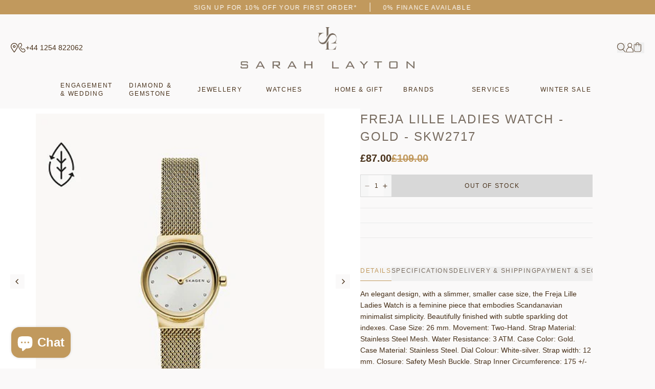

--- FILE ---
content_type: text/html; charset=utf-8
request_url: https://sarahlayton.co.uk/products/freja-lille-ladies-watch-gold-skw2717
body_size: 109438
content:
<!doctype html>
<html class="no-js" lang="en">
  <head>
    <meta charset="utf-8">
    <meta http-equiv="X-UA-Compatible" content="IE=edge">
    <meta name="viewport" content="width=device-width,initial-scale=1">
    <meta name="theme-color" content="">
    <link rel="canonical" href="https://sarahlayton.co.uk/products/freja-lille-ladies-watch-gold-skw2717">
    <link rel="preconnect" href="https://cdn.shopify.com" crossorigin>
    <link rel="preconnect" href="https://fonts.googleapis.com">
    <link rel="preconnect" href="https://fonts.gstatic.com" crossorigin><link rel="icon" type="image/png" href="//sarahlayton.co.uk/cdn/shop/files/Layer_1_32x32.png?v=1659972090"><title>
      Freja Lille Ladies Watch - Gold - SKW2717
 &ndash; Sarah Layton</title><meta name="description" content="An elegant design, with a slimmer, smaller case size, the Freja Lille Ladies Watch is a feminine piece that embodies Scandanavian minimalist simplicity. Beautifully finished with subtle sparkling dot indexes. Case Size: 26 mm. Movement: Two-Hand. Strap Material: Stainless Steel Mesh. Water Resistance: 3 ATM. Case Color"><script>window.performance && window.performance.mark && window.performance.mark('shopify.content_for_header.start');</script><meta name="facebook-domain-verification" content="ghum2k5j8njmzbkqjavwddhy3oohla">
<meta name="google-site-verification" content="W0hnOqQ783Qw2TQ57NgPj-WNnfjmUDHdm3zl1Tl923c">
<meta id="shopify-digital-wallet" name="shopify-digital-wallet" content="/63140528353/digital_wallets/dialog">
<meta name="shopify-checkout-api-token" content="a3c93fa424a516a0509e48fff5c9fd79">
<meta id="in-context-paypal-metadata" data-shop-id="63140528353" data-venmo-supported="false" data-environment="production" data-locale="en_US" data-paypal-v4="true" data-currency="GBP">
<link rel="alternate" type="application/json+oembed" href="https://sarahlayton.co.uk/products/freja-lille-ladies-watch-gold-skw2717.oembed">
<script async="async" src="/checkouts/internal/preloads.js?locale=en-GB"></script>
<link rel="preconnect" href="https://shop.app" crossorigin="anonymous">
<script async="async" src="https://shop.app/checkouts/internal/preloads.js?locale=en-GB&shop_id=63140528353" crossorigin="anonymous"></script>
<script id="apple-pay-shop-capabilities" type="application/json">{"shopId":63140528353,"countryCode":"GB","currencyCode":"GBP","merchantCapabilities":["supports3DS"],"merchantId":"gid:\/\/shopify\/Shop\/63140528353","merchantName":"Sarah Layton","requiredBillingContactFields":["postalAddress","email","phone"],"requiredShippingContactFields":["postalAddress","email","phone"],"shippingType":"shipping","supportedNetworks":["visa","maestro","masterCard","amex","discover","elo"],"total":{"type":"pending","label":"Sarah Layton","amount":"1.00"},"shopifyPaymentsEnabled":true,"supportsSubscriptions":true}</script>
<script id="shopify-features" type="application/json">{"accessToken":"a3c93fa424a516a0509e48fff5c9fd79","betas":["rich-media-storefront-analytics"],"domain":"sarahlayton.co.uk","predictiveSearch":true,"shopId":63140528353,"locale":"en"}</script>
<script>var Shopify = Shopify || {};
Shopify.shop = "sarah-layton.myshopify.com";
Shopify.locale = "en";
Shopify.currency = {"active":"GBP","rate":"1.0"};
Shopify.country = "GB";
Shopify.theme = {"name":"Sarah Layton - Production","id":135453540577,"schema_name":"Sarah Layton","schema_version":"1.0.3","theme_store_id":null,"role":"main"};
Shopify.theme.handle = "null";
Shopify.theme.style = {"id":null,"handle":null};
Shopify.cdnHost = "sarahlayton.co.uk/cdn";
Shopify.routes = Shopify.routes || {};
Shopify.routes.root = "/";</script>
<script type="module">!function(o){(o.Shopify=o.Shopify||{}).modules=!0}(window);</script>
<script>!function(o){function n(){var o=[];function n(){o.push(Array.prototype.slice.apply(arguments))}return n.q=o,n}var t=o.Shopify=o.Shopify||{};t.loadFeatures=n(),t.autoloadFeatures=n()}(window);</script>
<script>
  window.ShopifyPay = window.ShopifyPay || {};
  window.ShopifyPay.apiHost = "shop.app\/pay";
  window.ShopifyPay.redirectState = null;
</script>
<script id="shop-js-analytics" type="application/json">{"pageType":"product"}</script>
<script defer="defer" async type="module" src="//sarahlayton.co.uk/cdn/shopifycloud/shop-js/modules/v2/client.init-shop-cart-sync_BT-GjEfc.en.esm.js"></script>
<script defer="defer" async type="module" src="//sarahlayton.co.uk/cdn/shopifycloud/shop-js/modules/v2/chunk.common_D58fp_Oc.esm.js"></script>
<script defer="defer" async type="module" src="//sarahlayton.co.uk/cdn/shopifycloud/shop-js/modules/v2/chunk.modal_xMitdFEc.esm.js"></script>
<script type="module">
  await import("//sarahlayton.co.uk/cdn/shopifycloud/shop-js/modules/v2/client.init-shop-cart-sync_BT-GjEfc.en.esm.js");
await import("//sarahlayton.co.uk/cdn/shopifycloud/shop-js/modules/v2/chunk.common_D58fp_Oc.esm.js");
await import("//sarahlayton.co.uk/cdn/shopifycloud/shop-js/modules/v2/chunk.modal_xMitdFEc.esm.js");

  window.Shopify.SignInWithShop?.initShopCartSync?.({"fedCMEnabled":true,"windoidEnabled":true});

</script>
<script>
  window.Shopify = window.Shopify || {};
  if (!window.Shopify.featureAssets) window.Shopify.featureAssets = {};
  window.Shopify.featureAssets['shop-js'] = {"shop-cart-sync":["modules/v2/client.shop-cart-sync_DZOKe7Ll.en.esm.js","modules/v2/chunk.common_D58fp_Oc.esm.js","modules/v2/chunk.modal_xMitdFEc.esm.js"],"init-fed-cm":["modules/v2/client.init-fed-cm_B6oLuCjv.en.esm.js","modules/v2/chunk.common_D58fp_Oc.esm.js","modules/v2/chunk.modal_xMitdFEc.esm.js"],"shop-cash-offers":["modules/v2/client.shop-cash-offers_D2sdYoxE.en.esm.js","modules/v2/chunk.common_D58fp_Oc.esm.js","modules/v2/chunk.modal_xMitdFEc.esm.js"],"shop-login-button":["modules/v2/client.shop-login-button_QeVjl5Y3.en.esm.js","modules/v2/chunk.common_D58fp_Oc.esm.js","modules/v2/chunk.modal_xMitdFEc.esm.js"],"pay-button":["modules/v2/client.pay-button_DXTOsIq6.en.esm.js","modules/v2/chunk.common_D58fp_Oc.esm.js","modules/v2/chunk.modal_xMitdFEc.esm.js"],"shop-button":["modules/v2/client.shop-button_DQZHx9pm.en.esm.js","modules/v2/chunk.common_D58fp_Oc.esm.js","modules/v2/chunk.modal_xMitdFEc.esm.js"],"avatar":["modules/v2/client.avatar_BTnouDA3.en.esm.js"],"init-windoid":["modules/v2/client.init-windoid_CR1B-cfM.en.esm.js","modules/v2/chunk.common_D58fp_Oc.esm.js","modules/v2/chunk.modal_xMitdFEc.esm.js"],"init-shop-for-new-customer-accounts":["modules/v2/client.init-shop-for-new-customer-accounts_C_vY_xzh.en.esm.js","modules/v2/client.shop-login-button_QeVjl5Y3.en.esm.js","modules/v2/chunk.common_D58fp_Oc.esm.js","modules/v2/chunk.modal_xMitdFEc.esm.js"],"init-shop-email-lookup-coordinator":["modules/v2/client.init-shop-email-lookup-coordinator_BI7n9ZSv.en.esm.js","modules/v2/chunk.common_D58fp_Oc.esm.js","modules/v2/chunk.modal_xMitdFEc.esm.js"],"init-shop-cart-sync":["modules/v2/client.init-shop-cart-sync_BT-GjEfc.en.esm.js","modules/v2/chunk.common_D58fp_Oc.esm.js","modules/v2/chunk.modal_xMitdFEc.esm.js"],"shop-toast-manager":["modules/v2/client.shop-toast-manager_DiYdP3xc.en.esm.js","modules/v2/chunk.common_D58fp_Oc.esm.js","modules/v2/chunk.modal_xMitdFEc.esm.js"],"init-customer-accounts":["modules/v2/client.init-customer-accounts_D9ZNqS-Q.en.esm.js","modules/v2/client.shop-login-button_QeVjl5Y3.en.esm.js","modules/v2/chunk.common_D58fp_Oc.esm.js","modules/v2/chunk.modal_xMitdFEc.esm.js"],"init-customer-accounts-sign-up":["modules/v2/client.init-customer-accounts-sign-up_iGw4briv.en.esm.js","modules/v2/client.shop-login-button_QeVjl5Y3.en.esm.js","modules/v2/chunk.common_D58fp_Oc.esm.js","modules/v2/chunk.modal_xMitdFEc.esm.js"],"shop-follow-button":["modules/v2/client.shop-follow-button_CqMgW2wH.en.esm.js","modules/v2/chunk.common_D58fp_Oc.esm.js","modules/v2/chunk.modal_xMitdFEc.esm.js"],"checkout-modal":["modules/v2/client.checkout-modal_xHeaAweL.en.esm.js","modules/v2/chunk.common_D58fp_Oc.esm.js","modules/v2/chunk.modal_xMitdFEc.esm.js"],"shop-login":["modules/v2/client.shop-login_D91U-Q7h.en.esm.js","modules/v2/chunk.common_D58fp_Oc.esm.js","modules/v2/chunk.modal_xMitdFEc.esm.js"],"lead-capture":["modules/v2/client.lead-capture_BJmE1dJe.en.esm.js","modules/v2/chunk.common_D58fp_Oc.esm.js","modules/v2/chunk.modal_xMitdFEc.esm.js"],"payment-terms":["modules/v2/client.payment-terms_Ci9AEqFq.en.esm.js","modules/v2/chunk.common_D58fp_Oc.esm.js","modules/v2/chunk.modal_xMitdFEc.esm.js"]};
</script>
<script>(function() {
  var isLoaded = false;
  function asyncLoad() {
    if (isLoaded) return;
    isLoaded = true;
    var urls = ["https:\/\/gdprcdn.b-cdn.net\/js\/gdpr_cookie_consent.min.js?shop=sarah-layton.myshopify.com","https:\/\/cdn.salesfire.co.uk\/code\/ff2760ae-3131-4301-86ce-cd387f7f6e8b.js?shop=sarah-layton.myshopify.com","https:\/\/ecommplugins-scripts.trustpilot.com\/v2.1\/js\/header.min.js?settings=eyJrZXkiOiJKVVViaU5lSXpIQXI3MG1lIn0=\u0026v=2.5\u0026shop=sarah-layton.myshopify.com","https:\/\/ecommplugins-trustboxsettings.trustpilot.com\/sarah-layton.myshopify.com.js?settings=1706184921936\u0026shop=sarah-layton.myshopify.com","https:\/\/storage.nfcube.com\/instafeed-6d13dc82c62419b97c2d2d5b83f77c1d.js?shop=sarah-layton.myshopify.com"];
    for (var i = 0; i < urls.length; i++) {
      var s = document.createElement('script');
      s.type = 'text/javascript';
      s.async = true;
      s.src = urls[i];
      var x = document.getElementsByTagName('script')[0];
      x.parentNode.insertBefore(s, x);
    }
  };
  if(window.attachEvent) {
    window.attachEvent('onload', asyncLoad);
  } else {
    window.addEventListener('load', asyncLoad, false);
  }
})();</script>
<script id="__st">var __st={"a":63140528353,"offset":0,"reqid":"56537fd5-376e-414e-a585-b9651c5d0902-1769208710","pageurl":"sarahlayton.co.uk\/products\/freja-lille-ladies-watch-gold-skw2717","u":"0c150c1a9bb6","p":"product","rtyp":"product","rid":7958714777825};</script>
<script>window.ShopifyPaypalV4VisibilityTracking = true;</script>
<script id="captcha-bootstrap">!function(){'use strict';const t='contact',e='account',n='new_comment',o=[[t,t],['blogs',n],['comments',n],[t,'customer']],c=[[e,'customer_login'],[e,'guest_login'],[e,'recover_customer_password'],[e,'create_customer']],r=t=>t.map((([t,e])=>`form[action*='/${t}']:not([data-nocaptcha='true']) input[name='form_type'][value='${e}']`)).join(','),a=t=>()=>t?[...document.querySelectorAll(t)].map((t=>t.form)):[];function s(){const t=[...o],e=r(t);return a(e)}const i='password',u='form_key',d=['recaptcha-v3-token','g-recaptcha-response','h-captcha-response',i],f=()=>{try{return window.sessionStorage}catch{return}},m='__shopify_v',_=t=>t.elements[u];function p(t,e,n=!1){try{const o=window.sessionStorage,c=JSON.parse(o.getItem(e)),{data:r}=function(t){const{data:e,action:n}=t;return t[m]||n?{data:e,action:n}:{data:t,action:n}}(c);for(const[e,n]of Object.entries(r))t.elements[e]&&(t.elements[e].value=n);n&&o.removeItem(e)}catch(o){console.error('form repopulation failed',{error:o})}}const l='form_type',E='cptcha';function T(t){t.dataset[E]=!0}const w=window,h=w.document,L='Shopify',v='ce_forms',y='captcha';let A=!1;((t,e)=>{const n=(g='f06e6c50-85a8-45c8-87d0-21a2b65856fe',I='https://cdn.shopify.com/shopifycloud/storefront-forms-hcaptcha/ce_storefront_forms_captcha_hcaptcha.v1.5.2.iife.js',D={infoText:'Protected by hCaptcha',privacyText:'Privacy',termsText:'Terms'},(t,e,n)=>{const o=w[L][v],c=o.bindForm;if(c)return c(t,g,e,D).then(n);var r;o.q.push([[t,g,e,D],n]),r=I,A||(h.body.append(Object.assign(h.createElement('script'),{id:'captcha-provider',async:!0,src:r})),A=!0)});var g,I,D;w[L]=w[L]||{},w[L][v]=w[L][v]||{},w[L][v].q=[],w[L][y]=w[L][y]||{},w[L][y].protect=function(t,e){n(t,void 0,e),T(t)},Object.freeze(w[L][y]),function(t,e,n,w,h,L){const[v,y,A,g]=function(t,e,n){const i=e?o:[],u=t?c:[],d=[...i,...u],f=r(d),m=r(i),_=r(d.filter((([t,e])=>n.includes(e))));return[a(f),a(m),a(_),s()]}(w,h,L),I=t=>{const e=t.target;return e instanceof HTMLFormElement?e:e&&e.form},D=t=>v().includes(t);t.addEventListener('submit',(t=>{const e=I(t);if(!e)return;const n=D(e)&&!e.dataset.hcaptchaBound&&!e.dataset.recaptchaBound,o=_(e),c=g().includes(e)&&(!o||!o.value);(n||c)&&t.preventDefault(),c&&!n&&(function(t){try{if(!f())return;!function(t){const e=f();if(!e)return;const n=_(t);if(!n)return;const o=n.value;o&&e.removeItem(o)}(t);const e=Array.from(Array(32),(()=>Math.random().toString(36)[2])).join('');!function(t,e){_(t)||t.append(Object.assign(document.createElement('input'),{type:'hidden',name:u})),t.elements[u].value=e}(t,e),function(t,e){const n=f();if(!n)return;const o=[...t.querySelectorAll(`input[type='${i}']`)].map((({name:t})=>t)),c=[...d,...o],r={};for(const[a,s]of new FormData(t).entries())c.includes(a)||(r[a]=s);n.setItem(e,JSON.stringify({[m]:1,action:t.action,data:r}))}(t,e)}catch(e){console.error('failed to persist form',e)}}(e),e.submit())}));const S=(t,e)=>{t&&!t.dataset[E]&&(n(t,e.some((e=>e===t))),T(t))};for(const o of['focusin','change'])t.addEventListener(o,(t=>{const e=I(t);D(e)&&S(e,y())}));const B=e.get('form_key'),M=e.get(l),P=B&&M;t.addEventListener('DOMContentLoaded',(()=>{const t=y();if(P)for(const e of t)e.elements[l].value===M&&p(e,B);[...new Set([...A(),...v().filter((t=>'true'===t.dataset.shopifyCaptcha))])].forEach((e=>S(e,t)))}))}(h,new URLSearchParams(w.location.search),n,t,e,['guest_login'])})(!0,!0)}();</script>
<script integrity="sha256-4kQ18oKyAcykRKYeNunJcIwy7WH5gtpwJnB7kiuLZ1E=" data-source-attribution="shopify.loadfeatures" defer="defer" src="//sarahlayton.co.uk/cdn/shopifycloud/storefront/assets/storefront/load_feature-a0a9edcb.js" crossorigin="anonymous"></script>
<script crossorigin="anonymous" defer="defer" src="//sarahlayton.co.uk/cdn/shopifycloud/storefront/assets/shopify_pay/storefront-65b4c6d7.js?v=20250812"></script>
<script data-source-attribution="shopify.dynamic_checkout.dynamic.init">var Shopify=Shopify||{};Shopify.PaymentButton=Shopify.PaymentButton||{isStorefrontPortableWallets:!0,init:function(){window.Shopify.PaymentButton.init=function(){};var t=document.createElement("script");t.src="https://sarahlayton.co.uk/cdn/shopifycloud/portable-wallets/latest/portable-wallets.en.js",t.type="module",document.head.appendChild(t)}};
</script>
<script data-source-attribution="shopify.dynamic_checkout.buyer_consent">
  function portableWalletsHideBuyerConsent(e){var t=document.getElementById("shopify-buyer-consent"),n=document.getElementById("shopify-subscription-policy-button");t&&n&&(t.classList.add("hidden"),t.setAttribute("aria-hidden","true"),n.removeEventListener("click",e))}function portableWalletsShowBuyerConsent(e){var t=document.getElementById("shopify-buyer-consent"),n=document.getElementById("shopify-subscription-policy-button");t&&n&&(t.classList.remove("hidden"),t.removeAttribute("aria-hidden"),n.addEventListener("click",e))}window.Shopify?.PaymentButton&&(window.Shopify.PaymentButton.hideBuyerConsent=portableWalletsHideBuyerConsent,window.Shopify.PaymentButton.showBuyerConsent=portableWalletsShowBuyerConsent);
</script>
<script data-source-attribution="shopify.dynamic_checkout.cart.bootstrap">document.addEventListener("DOMContentLoaded",(function(){function t(){return document.querySelector("shopify-accelerated-checkout-cart, shopify-accelerated-checkout")}if(t())Shopify.PaymentButton.init();else{new MutationObserver((function(e,n){t()&&(Shopify.PaymentButton.init(),n.disconnect())})).observe(document.body,{childList:!0,subtree:!0})}}));
</script>
<link id="shopify-accelerated-checkout-styles" rel="stylesheet" media="screen" href="https://sarahlayton.co.uk/cdn/shopifycloud/portable-wallets/latest/accelerated-checkout-backwards-compat.css" crossorigin="anonymous">
<style id="shopify-accelerated-checkout-cart">
        #shopify-buyer-consent {
  margin-top: 1em;
  display: inline-block;
  width: 100%;
}

#shopify-buyer-consent.hidden {
  display: none;
}

#shopify-subscription-policy-button {
  background: none;
  border: none;
  padding: 0;
  text-decoration: underline;
  font-size: inherit;
  cursor: pointer;
}

#shopify-subscription-policy-button::before {
  box-shadow: none;
}

      </style>

<script>window.performance && window.performance.mark && window.performance.mark('shopify.content_for_header.end');</script>

    <link href="//sarahlayton.co.uk/cdn/shop/t/9/assets/core.css?v=179128779685314238301737043331" rel="stylesheet" type="text/css" media="all" />

    <style>
      @font-face {
          font-family: "Belove";
          font-display: swap;
          src: url('https://cdn.shopify.com/s/files/1/0631/4052/8353/files/belove-webfont.woff2?v=1657542378') format("woff2");
      }
    </style><link rel="preload stylesheet" href="//sarahlayton.co.uk/cdn/shop/t/9/assets/boost-pfs-instant-search.css?v=31946502638635962291662997304" as="style"><link href="//sarahlayton.co.uk/cdn/shop/t/9/assets/boost-pfs-custom.css?v=126671327487376909421692332384" rel="stylesheet" type="text/css" media="all" />
<style data-id="boost-pfs-style">
    .boost-pfs-filter-option-title-text {font-size: 12px;font-weight: 400;text-transform: uppercase;font-family: Avenir;}

   .boost-pfs-filter-tree-v .boost-pfs-filter-option-title-text:before {}
    .boost-pfs-filter-tree-v .boost-pfs-filter-option.boost-pfs-filter-option-collapsed .boost-pfs-filter-option-title-text:before {}
    .boost-pfs-filter-tree-h .boost-pfs-filter-option-title-heading:before {}

    .boost-pfs-filter-refine-by .boost-pfs-filter-option-title h3 {}

    .boost-pfs-filter-option-content .boost-pfs-filter-option-item-list .boost-pfs-filter-option-item button,
    .boost-pfs-filter-option-content .boost-pfs-filter-option-item-list .boost-pfs-filter-option-item .boost-pfs-filter-button,
    .boost-pfs-filter-option-range-amount input,
    .boost-pfs-filter-tree-v .boost-pfs-filter-refine-by .boost-pfs-filter-refine-by-items .refine-by-item,
    .boost-pfs-filter-refine-by-wrapper-v .boost-pfs-filter-refine-by .boost-pfs-filter-refine-by-items .refine-by-item,
    .boost-pfs-filter-refine-by .boost-pfs-filter-option-title,
    .boost-pfs-filter-refine-by .boost-pfs-filter-refine-by-items .refine-by-item>a,
    .boost-pfs-filter-refine-by>span,
    .boost-pfs-filter-clear,
    .boost-pfs-filter-clear-all{font-size: 12px;font-family: Avenir;}
    .boost-pfs-filter-tree-h .boost-pfs-filter-pc .boost-pfs-filter-refine-by-items .refine-by-item .boost-pfs-filter-clear .refine-by-type,
    .boost-pfs-filter-refine-by-wrapper-h .boost-pfs-filter-pc .boost-pfs-filter-refine-by-items .refine-by-item .boost-pfs-filter-clear .refine-by-type {}

    .boost-pfs-filter-option-multi-level-collections .boost-pfs-filter-option-multi-level-list .boost-pfs-filter-option-item .boost-pfs-filter-button-arrow .boost-pfs-arrow:before,
    .boost-pfs-filter-option-multi-level-tag .boost-pfs-filter-option-multi-level-list .boost-pfs-filter-option-item .boost-pfs-filter-button-arrow .boost-pfs-arrow:before {}

    .boost-pfs-filter-refine-by-wrapper-v .boost-pfs-filter-refine-by .boost-pfs-filter-refine-by-items .refine-by-item .boost-pfs-filter-clear:after,
    .boost-pfs-filter-refine-by-wrapper-v .boost-pfs-filter-refine-by .boost-pfs-filter-refine-by-items .refine-by-item .boost-pfs-filter-clear:before,
    .boost-pfs-filter-tree-v .boost-pfs-filter-refine-by .boost-pfs-filter-refine-by-items .refine-by-item .boost-pfs-filter-clear:after,
    .boost-pfs-filter-tree-v .boost-pfs-filter-refine-by .boost-pfs-filter-refine-by-items .refine-by-item .boost-pfs-filter-clear:before,
    .boost-pfs-filter-refine-by-wrapper-h .boost-pfs-filter-pc .boost-pfs-filter-refine-by-items .refine-by-item .boost-pfs-filter-clear:after,
    .boost-pfs-filter-refine-by-wrapper-h .boost-pfs-filter-pc .boost-pfs-filter-refine-by-items .refine-by-item .boost-pfs-filter-clear:before,
    .boost-pfs-filter-tree-h .boost-pfs-filter-pc .boost-pfs-filter-refine-by-items .refine-by-item .boost-pfs-filter-clear:after,
    .boost-pfs-filter-tree-h .boost-pfs-filter-pc .boost-pfs-filter-refine-by-items .refine-by-item .boost-pfs-filter-clear:before {}
    .boost-pfs-filter-option-range-slider .noUi-value-horizontal {}

    .boost-pfs-filter-tree-mobile-button button,
    .boost-pfs-filter-top-sorting-mobile button {}
    .boost-pfs-filter-top-sorting-mobile button>span:after {}
  </style><script
        src="https://www.paypal.com/sdk/js?client-id=Aeg12fYPXfMAUk4IcN6vovOs2qaTDFcIuZ99EVXiAMYiDnW6DIG9mz0F9-UszhLcbsJT1jg83vJowR3t&currency=GBP&components=messages"
        data-namespace="PayPalSDK">
        </script>
  <!-- BEGIN app block: shopify://apps/gift-card-hero-all-in-one/blocks/app-embed/57babc6a-ae2b-46cf-b565-dd8395b0276b --><!-- BEGIN app snippet: gift-hero-snippet -->

<script async>
  (function() {
    window.ScCommon = {
      shop: {
        moneyFormat: window?.GiftCardHeroCustom?.moneyFormat || '£{{amount}}',
        customer: null,
      },
    };
    
      window.GiftCardHero = {
        common: {
          translations: {
            preview: 'Preview',
            mycards: 'My Gift Cards',
            account: 'Account',
            details: 'Details',
            noRegisteredCards: 'No registered gift cards',
            checkBalance: 'Check the balance',
            customAmount: 'Custom',
            giftCard: 'Gift card',
            expiresOn: 'Expires on {{ expiry }}',
          },
        },
        shop: {
          items: [],
          currency: 'GBP',
          mainCurrency: 'GBP',
        },
        balance: {
          design: {"checkerBtnBg":"#8533fc","checkerBtnColor":"#ffffff","checkerModalBorderRadius":5,"checkerButtonBorderRadius":36,"checkerModalBg":"#ffffff","bubbleBg":"#ffce33","bubbleColor":"#0D0D2A","bubbleBorderRadius":5,"textColor":"#000000","inputBg":"#ffffff","inputBorderRadius":2,"inputBorderColor":"#acacac","inputColor":"#000000","submitBg":"#000000","submitBorder":"#000000","submitBorderRadius":2,"submitColor":"#ffffff","findBtnBg":"#4e63df","findBtnBorder":"#4e63df","findBtnColor":"#ffffff","fintBtnRadius":6,"progressBg":"#d5dae3","progressRadius":10,"applyBg":"#D4D8EF","applyColor":"#242445","applyRadius":6},
          translations: {
            'en': {"checkerBtnText":"GIFT CARD BALANCE CHECK","inputLabel":"Redeem or check balance of gift cards","submitLabel":"Check","placeholder":"Enter your gift code here","more":"Find products at a similar price","cartSubotal":"Cart subtotal: ","usedBalance":"Applied balance:","unusedBalance":"Unapplied balance:","cardBalance":"Gift card balance","apply":"Apply balance to a cart"} || {"checkerBtnText":"GIFT CARD BALANCE CHECK","inputLabel":"Redeem or check balance of gift cards","submitLabel":"Check","placeholder":"Enter your gift code here","more":"Find products at a similar price","cartSubotal":"Cart subtotal: ","usedBalance":"Applied balance:","unusedBalance":"Unapplied balance:","cardBalance":"Gift card balance","apply":"Apply balance to a cart"},
          },
        },
        settings: {"balance":{"enabled":false,"recommendProducts":true,"showProgressCart":true,"showBubble":true,"showProgressTime":"4","allowApply":true,"showProgress":true,"allowMultiple":true,"showWidget":"5","title":"Gift card balance check","beforeText":"\u003cp\u003eNot sure how much let on your gift card? Enter you gift card number in the input field below in order to check your gift card balance.\u003c\/p\u003e","afterText":"\u003ch3\u003e\u003cstrong\u003eAdditional information\u003c\/strong\u003e\u003c\/h3\u003e\u003cul\u003e\u003cli\u003eYou may apply your gift card at a checkout page.\u003c\/li\u003e\u003cli\u003eYou may use your gift card multiple times if your gift card has a remaining balance.\u003c\/li\u003e\u003cli\u003eYou may apply multiple gift cards at a checkout page.\u003c\/li\u003e\u003cli\u003eYou can't use a gift card to buy another gift card.\u003c\/li\u003e\u003c\/ul\u003e\u003cp\u003e\u003cbr\u003e\u003c\/p\u003e","version":"v2"}},
        isGiftProduct: false,
        productId: 7958714777825,
        img: 'products/SKW2717_main.jpg',
        options: [{"name":"Title","position":1,"values":["Default Title"]}],
        hideMyGiftcards: false,
        giftcards: true,
      };
    
    
  })();
</script>


<!-- END app snippet -->






  
  <script
    src="https://cdn.shopify.com/extensions/019bda79-5636-71a3-8356-fee1d27cd556/giftcard-hero-443/assets/storefront.min.js"
    defer
    data-cmp-ignore
    data-cmp-ab="2"
    data-cookieconsent="ignore"></script>
  





<!-- END app block --><!-- BEGIN app block: shopify://apps/klaviyo-email-marketing-sms/blocks/klaviyo-onsite-embed/2632fe16-c075-4321-a88b-50b567f42507 -->












  <script async src="https://static.klaviyo.com/onsite/js/YzwrFW/klaviyo.js?company_id=YzwrFW"></script>
  <script>!function(){if(!window.klaviyo){window._klOnsite=window._klOnsite||[];try{window.klaviyo=new Proxy({},{get:function(n,i){return"push"===i?function(){var n;(n=window._klOnsite).push.apply(n,arguments)}:function(){for(var n=arguments.length,o=new Array(n),w=0;w<n;w++)o[w]=arguments[w];var t="function"==typeof o[o.length-1]?o.pop():void 0,e=new Promise((function(n){window._klOnsite.push([i].concat(o,[function(i){t&&t(i),n(i)}]))}));return e}}})}catch(n){window.klaviyo=window.klaviyo||[],window.klaviyo.push=function(){var n;(n=window._klOnsite).push.apply(n,arguments)}}}}();</script>

  
    <script id="viewed_product">
      if (item == null) {
        var _learnq = _learnq || [];

        var MetafieldReviews = null
        var MetafieldYotpoRating = null
        var MetafieldYotpoCount = null
        var MetafieldLooxRating = null
        var MetafieldLooxCount = null
        var okendoProduct = null
        var okendoProductReviewCount = null
        var okendoProductReviewAverageValue = null
        try {
          // The following fields are used for Customer Hub recently viewed in order to add reviews.
          // This information is not part of __kla_viewed. Instead, it is part of __kla_viewed_reviewed_items
          MetafieldReviews = {};
          MetafieldYotpoRating = null
          MetafieldYotpoCount = null
          MetafieldLooxRating = null
          MetafieldLooxCount = null

          okendoProduct = null
          // If the okendo metafield is not legacy, it will error, which then requires the new json formatted data
          if (okendoProduct && 'error' in okendoProduct) {
            okendoProduct = null
          }
          okendoProductReviewCount = okendoProduct ? okendoProduct.reviewCount : null
          okendoProductReviewAverageValue = okendoProduct ? okendoProduct.reviewAverageValue : null
        } catch (error) {
          console.error('Error in Klaviyo onsite reviews tracking:', error);
        }

        var item = {
          Name: "Freja Lille Ladies Watch - Gold - SKW2717",
          ProductID: 7958714777825,
          Categories: ["Skagen","Watches","Women's Watches"],
          ImageURL: "https://sarahlayton.co.uk/cdn/shop/products/SKW2717_main_grande.jpg?v=1673863993",
          URL: "https://sarahlayton.co.uk/products/freja-lille-ladies-watch-gold-skw2717",
          Brand: "Skagen",
          Price: "£87.00",
          Value: "87.00",
          CompareAtPrice: "£109.00"
        };
        _learnq.push(['track', 'Viewed Product', item]);
        _learnq.push(['trackViewedItem', {
          Title: item.Name,
          ItemId: item.ProductID,
          Categories: item.Categories,
          ImageUrl: item.ImageURL,
          Url: item.URL,
          Metadata: {
            Brand: item.Brand,
            Price: item.Price,
            Value: item.Value,
            CompareAtPrice: item.CompareAtPrice
          },
          metafields:{
            reviews: MetafieldReviews,
            yotpo:{
              rating: MetafieldYotpoRating,
              count: MetafieldYotpoCount,
            },
            loox:{
              rating: MetafieldLooxRating,
              count: MetafieldLooxCount,
            },
            okendo: {
              rating: okendoProductReviewAverageValue,
              count: okendoProductReviewCount,
            }
          }
        }]);
      }
    </script>
  




  <script>
    window.klaviyoReviewsProductDesignMode = false
  </script>







<!-- END app block --><!-- BEGIN app block: shopify://apps/wrapped/blocks/app-embed/1714fc7d-e525-4a14-8c3e-1b6ed95734c5 --><script type="module" src="https://cdn.shopify.com/storefront/web-components.js"></script>
<!-- BEGIN app snippet: app-embed.settings --><script type="text/javascript">
  window.Wrapped = { ...window.Wrapped };
  window.Wrapped.options = {"order":{"settings":{"optionMode":"advanced","visibilityTag":"wrapped:disabled","giftMessage":true,"giftMessageMaxChars":100,"giftSender":true,"giftReceiver":true,"giftMessageRequired":false,"giftSenderRequired":false,"giftReceiverRequired":false,"giftMessageEmoji":true,"giftSenderEmoji":true,"giftReceiverEmoji":true,"giftOptionLabels":{"primary":"Select a gift option"},"giftCheckboxLabels":{"primary":"Gift wrap this order?"},"giftMessageLabels":{"primary":"Add a personalised gift message:"},"giftMessagePlaceholderLabels":{"primary":"Write your message here..."},"giftSenderLabels":{"primary":"From:"},"giftSenderPlaceholderLabels":{"primary":"Sender name"},"giftReceiverLabels":{"primary":"To:"},"giftReceiverPlaceholderLabels":{"primary":"Receiver name"},"saveLabels":{"primary":"Save"},"removeLabels":{"primary":"Remove"},"unavailableLabels":{"primary":"Unavailable"},"visibilityHelperLabels":{"primary":"Unavailable for one or more items in your cart"},"requiredFieldLabels":{"primary":"Please fill out this field."},"emojiFieldLabels":{"primary":"Emoji characters are not permitted."},"ordersLimitReached":false,"multipleGiftVariants":true},"datafields":{"checkbox":"Gift Wrap","message":"Gift Message","sender":"Gift Sender","receiver":"Gift Receiver","variant":"Gift Option"},"product":{"handle":"gift-wrap","image":null,"priceMode":"quantity","hiddenInventory":false,"hiddenVisibility":false,"variantPricingPaid":true,"variantPricingFree":false,"bundles":false,"id":8137332523233,"gid":"gid:\/\/shopify\/Product\/8137332523233","variants":[{"availableForSale":true,"title":"Default Title","price":5.0,"id":44191050465505,"imageSrc":null,"boxItemLimit":"2","boxWeightLimit":"3.0"}]},"blocks":[{"id":"7d4604f7-f674-4140-a2d3-4f0672d3627a","blockType":"cart_page","modal":false,"pricing":true,"refresh":false,"primaryCheckbox":true,"previewImage":false,"variantAppearance":"text","labels":{"primary":null},"targets":{"148097040609":{"id":"7595f717-e6e5-403f-8b8d-dc97e223af10","selector":"form[action*=\"\/cart\"] [type=\"submit\"][name=\"checkout\"]","repositionedByDeveloper":false,"position":"beforebegin","action":null,"actionDeveloper":null,"actionType":"reload","actionTypeDeveloper":null,"formTarget":null},"147118653665":{"id":"04e541b7-0e93-451a-9fa9-e3bf6cb2dde4","selector":"form[action*=\"\/cart\"] [type=\"submit\"][name=\"checkout\"]","repositionedByDeveloper":false,"position":"beforebegin","action":null,"actionDeveloper":null,"actionType":"reload","actionTypeDeveloper":null,"formTarget":null},"147065110753":{"id":"f15c274f-52c7-4e17-b7cb-23a197d46333","selector":"form[action*=\"\/cart\"] [type=\"submit\"][name=\"checkout\"]","repositionedByDeveloper":false,"position":"beforebegin","action":null,"actionDeveloper":null,"actionType":"reload","actionTypeDeveloper":null,"formTarget":null},"146771476705":{"id":"fcbbf356-4845-4625-8e4d-a35e5d9720e3","selector":"form[action*=\"\/cart\"] [type=\"submit\"][name=\"checkout\"]","repositionedByDeveloper":false,"position":"beforebegin","action":null,"actionDeveloper":null,"actionType":"reload","actionTypeDeveloper":null,"formTarget":null},"144905601249":{"id":"0123d319-b685-4645-b2d6-74603f632d86","selector":"form[action*=\"\/cart\"] [type=\"submit\"][name=\"checkout\"]","repositionedByDeveloper":false,"position":"beforebegin","action":null,"actionDeveloper":null,"actionType":"reload","actionTypeDeveloper":null,"formTarget":null},"135453540577":{"id":"233e5f69-49a0-4e30-9e42-cfb42707bfb3","selector":"form[action*=\"\/cart\"] [type=\"submit\"][name=\"checkout\"]","repositionedByDeveloper":false,"position":"beforebegin","action":null,"actionDeveloper":null,"actionType":"reload","actionTypeDeveloper":null,"formTarget":null},"147261653217":{"id":"6253e4bd-b695-40c3-9544-37dd11760a1d","selector":"form[action*=\"\/cart\"] [type=\"submit\"][name=\"checkout\"]","repositionedByDeveloper":false,"position":"beforebegin","action":null,"actionDeveloper":null,"actionType":"reload","actionTypeDeveloper":null,"formTarget":null},"145427792097":{"id":"c06e71e5-a7e4-4f56-a5e4-c44531f40d10","selector":"form[action*=\"\/cart\"] [type=\"submit\"][name=\"checkout\"]","repositionedByDeveloper":false,"position":"beforebegin","action":null,"actionDeveloper":null,"actionType":"reload","actionTypeDeveloper":null,"formTarget":null},"146999967969":{"id":"e34dccf0-0647-44ab-a71d-1ea938cbce34","selector":"form[action*=\"\/cart\"] [type=\"submit\"][name=\"checkout\"]","repositionedByDeveloper":false,"position":"beforebegin","action":null,"actionDeveloper":null,"actionType":"reload","actionTypeDeveloper":null,"formTarget":null},"146769543393":{"id":"1f472f89-87cb-4dc3-be72-a66038bebdf5","selector":"form[action*=\"\/cart\"] [type=\"submit\"][name=\"checkout\"]","repositionedByDeveloper":false,"position":"beforebegin","action":null,"actionDeveloper":null,"actionType":"reload","actionTypeDeveloper":null,"formTarget":null},"147742589153":{"id":"bdca6a13-1af8-4574-94f7-e738349b34b4","selector":"form[action*=\"\/cart\"] [type=\"submit\"][name=\"checkout\"]","repositionedByDeveloper":false,"position":"beforebegin","action":null,"actionDeveloper":null,"actionType":"reload","actionTypeDeveloper":null,"formTarget":null},"136587870433":{"id":"b65a6746-f33f-46be-bd45-1c74a464e199","selector":"form[action*=\"\/cart\"] [type=\"submit\"][name=\"checkout\"]","repositionedByDeveloper":false,"position":"beforebegin","action":null,"actionDeveloper":null,"actionType":"reload","actionTypeDeveloper":null,"formTarget":null},"146460246241":{"id":"2b10eab7-bf86-46fa-8e3e-9cb6dc175552","selector":"form[action*=\"\/cart\"] [type=\"submit\"][name=\"checkout\"]","repositionedByDeveloper":false,"position":"beforebegin","action":null,"actionDeveloper":null,"actionType":"reload","actionTypeDeveloper":null,"formTarget":null},"146675761377":{"id":"554a299f-3ca0-44f9-aa39-ed984765af7a","selector":"form[action*=\"\/cart\"] [type=\"submit\"][name=\"checkout\"]","repositionedByDeveloper":false,"position":"beforebegin","action":null,"actionDeveloper":null,"actionType":"reload","actionTypeDeveloper":null,"formTarget":null},"136382480609":{"id":"25768a1e-09a2-472b-966a-f294a5c6b123","selector":"form[action*=\"\/cart\"] [type=\"submit\"][name=\"checkout\"]","repositionedByDeveloper":false,"position":"beforebegin","action":null,"actionDeveloper":null,"actionType":"reload","actionTypeDeveloper":null,"formTarget":null},"144538632417":{"id":"d7cb2a25-7203-4587-9218-406bd6d64d81","selector":"form[action*=\"\/cart\"] [type=\"submit\"][name=\"checkout\"]","repositionedByDeveloper":false,"position":"beforebegin","action":null,"actionDeveloper":null,"actionType":"reload","actionTypeDeveloper":null,"formTarget":null},"146030297313":{"id":"89bd5344-cff4-491d-9552-49de154c535b","selector":"form[action*=\"\/cart\"] [type=\"submit\"][name=\"checkout\"]","repositionedByDeveloper":false,"position":"beforebegin","action":null,"actionDeveloper":null,"actionType":"reload","actionTypeDeveloper":null,"formTarget":null},"145661526241":{"id":"6206c2b4-d12d-47bb-8f0a-54433e65e753","selector":"form[action*=\"\/cart\"] [type=\"submit\"][name=\"checkout\"]","repositionedByDeveloper":false,"position":"beforebegin","action":null,"actionDeveloper":null,"actionType":"reload","actionTypeDeveloper":null,"formTarget":null},"144900030689":{"id":"2f0a65b0-996e-49c8-a78f-f743fd85cd4b","selector":"form[action*=\"\/cart\"] [type=\"submit\"][name=\"checkout\"]","repositionedByDeveloper":false,"position":"beforebegin","action":null,"actionDeveloper":null,"actionType":"reload","actionTypeDeveloper":null,"formTarget":null},"145687609569":{"id":"1c548241-19f7-4192-a870-ca50438a86fe","selector":"form[action*=\"\/cart\"] [type=\"submit\"][name=\"checkout\"]","repositionedByDeveloper":false,"position":"beforebegin","action":null,"actionDeveloper":null,"actionType":"reload","actionTypeDeveloper":null,"formTarget":null},"145489461473":{"id":"ad9a0d4e-8e75-4e77-b926-dc1f2977099d","selector":"form[action*=\"\/cart\"] [type=\"submit\"][name=\"checkout\"]","repositionedByDeveloper":false,"position":"beforebegin","action":null,"actionDeveloper":null,"actionType":"reload","actionTypeDeveloper":null,"formTarget":null}}}]}};
  window.Wrapped.settings = {"activated":true,"debug":false,"scripts":null,"styles":null,"skipFetchInterceptor":false,"skipXhrInterceptor":false,"token":"9170b71080c7274cd307bac356303bb7"};
  window.Wrapped.settings.block = {"extension_background_primary_color":"#ffffff","extension_background_secondary_color":"#f3f3f3","extension_border_color":"rgba(0,0,0,0)","border_width":1,"border_radius":6,"spacing_scale":"--wrapped-spacing-scale-base","hover_style":"--wrapped-hover-style-light","font_color":"#000000","font_secondary_color":"#333333","font_scale":100,"form_element_text_color":"#333333","background_color":"#ffffff","border_color":"#000000","checkbox_radio_color":"rgba(0,0,0,0)","primary_button_text":"#ffffff","primary_button_surface":"#000000","primary_button_border":"rgba(0,0,0,0)","secondary_button_text":"#333333","secondary_button_surface":"#0000000f","secondary_button_border":"rgba(0,0,0,0)","media_fit":"fill","gift_thumbnail_size":60,"gift_thumbnail_position":"--wrapped-thumbnail-position-start"};
  window.Wrapped.settings.market = null;

  
    window.Wrapped.selectedProductId = 7958714777825;
    window.Wrapped.selectedVariantId = 43692658753761;
  if (window.Wrapped.settings.debug) {
    const logStyle = 'background-color:black;color:#ffc863;font-size:12px;font-weight:400;padding:12px;border-radius:10px;'
    console.log('%c Gift options by Wrapped | Learn more at https://apps.shopify.com/wrapped', logStyle)
    console.debug('[wrapped:booting]', window.Wrapped)
  }
</script>
<!-- END app snippet --><!-- BEGIN app snippet: app-embed.styles -->
<style type="text/css">
:root {
  --wrapped-background-color: #ffffff;

  --wrapped-extension-background-primary-color: #ffffff;
  --wrapped-extension-background-secondary-color: #f3f3f3;

  --wrapped-extension-border-color: rgba(0,0,0,0);

  --wrapped-border-color: #000000;
  
  
    --wrapped-border-radius: min(6px, 24px);
  
  --wrapped-border-width: 1px;

  --wrapped-checkbox-accent-color: rgba(0,0,0,0);

  --wrapped-checkbox--label-left: flex-start;
  --wrapped-checkbox--label-center: center;
  --wrapped-checkbox--label-right: flex-end;

  --wrapped-default-padding: 0.5em;
  --wrapped-container-padding: 0.5em;

  --wrapped-font-color: #000000;
  --wrapped-font-size-default: 16px;
  --wrapped-font-scale: 1.0;

  --wrapped-font-size: calc(var(--wrapped-font-size-default) * var(--wrapped-font-scale));
  --wrapped-font-size-small: calc(var(--wrapped-font-size) * 0.8);
  --wrapped-font-size-smaller: calc(var(--wrapped-font-size) * 0.7);
  --wrapped-font-size-smallest: calc(var(--wrapped-font-size) * 0.65);

  --wrapped-component-bottom-padding: 0.5em;

  --wrapped-feature-max-height: 500px;

  --wrapped-textarea-min-height: 80px;

  --wrapped-thumbnail-position-start: -1;
  --wrapped-thumbnail-position-end: 2;
  --wrapped-thumbnail-position: var(--wrapped-thumbnail-position-start, -1);
  --wrapped-thumbnail-size: clamp(40px, 60px, 200px);

  --wrapped-extension-margin-block-start: 1em;
  --wrapped-extension-margin-block-end: 2em;

  --wrapped-unavailable-gift-variant-opacity: 0.4;
}


wrapped-extension {
  background-color: var(--wrapped-extension-background-primary-color) !important;
  border: 1px solid var(--wrapped-extension-border-color) !important;
  border-radius: var(--wrapped-border-radius) !important;
  display: block;
  color: var(--wrapped-font-color) !important;
  font-size: var(--wrapped-font-size) !important;
  height: fit-content !important;
  margin-block-start: var(--wrapped-extension-margin-block-start) !important;
  margin-block-end: var(--wrapped-extension-margin-block-end) !important;
  min-width: unset !important;
  max-width: 640px !important;
  overflow: hidden !important;
  padding: unset !important;
  width: unset !important;

  &:has([part="provider"][gift-variants-unavailable="true"]) {
    display: none !important;
  }
  &:has([part="provider"][is-filtered="true"]) {
    display: none !important;
  }
  &:has([part="provider"][is-gift-option="true"]) {
    display: none !important;
  }
  &:has([part="provider"][is-hidden="true"]) {
    border: none !important;
    display: none !important;
  }

  &:has(wrapped-cart-list-provider) {
    margin-left: auto !important;
    margin-right: 0 !important;
  }

  &[target-group="drawer"]:has(wrapped-cart-list-provider) {
    max-width: unset !important;
    margin-left: unset !important;
    margin-right: unset !important;
    margin-block-end: calc(var(--wrapped-extension-margin-block-end) * 0.5) !important;
  }
}

wrapped-extension * {
  font-size: inherit;
  font-family: inherit;
  color: inherit;
  letter-spacing: normal !important;
  line-height: normal !important;
  text-transform: unset !important;
  visibility: inherit !important;

  & input[type=text]::-webkit-input-placeholder, textarea::-webkit-input-placeholder, select::-webkit-input-placeholder {
    color: revert !important;
    opacity: revert !important;
  }
}

wrapped-extension [part="provider"] {
  display: flex;
  flex-direction: column;

  & [part="feature"][enabled="false"] {
    display: none;
    opacity: 0;
    visibility: hidden;
  }

  &[is-checked="true"] {
    &:has([enabled="true"]:not([singular="true"]):not([feature="checkbox"])) {
      & [feature="checkbox"] {
        border-bottom: 1px solid var(--wrapped-extension-border-color);
      }
    }

    & [part="feature"] {
      opacity: 1;
      max-height: var(--wrapped-feature-max-height);
      visibility: visible;
    }
  }

  &[hidden-checkbox="true"] {
    & [part="feature"] {
      opacity: 1;
      max-height: var(--wrapped-feature-max-height);
      visibility: visible;
    }

    & [feature="checkbox"] {
      display: none;
      opacity: 0;
      visibility: hidden;
    }

    
    &[is-checked="false"][has-gift-variants="true"] {
      & [feature="message"], [feature="sender-receiver"] {
        & input, textarea, span {
          pointer-events: none !important;
          cursor: none;
          opacity: 0.5;
        }
      }
    }
  }

  
  &[limited="true"] {
    cursor: none !important;
    pointer-events: none !important;
    opacity: 0.6 !important;

    & [part="container"] {
      & label {
        pointer-events: none !important;
      }
    }
  }

  
  &[saving="true"] {
    & [part="container"] {
      & label {
        pointer-events: none !important;

        & input[type="checkbox"], input[type="radio"], span {
          opacity: 0.7 !important;
          transition: opacity 300ms cubic-bezier(0.25, 0.1, 0.25, 1);
        }
      }

      & select {
        pointer-events: none !important;
        opacity: 0.7 !important;
        outline: none;
      }
    }
  }
}


wrapped-extension [part="feature"]:not([feature="checkbox"]) {
  background-color: var(--wrapped-extension-background-secondary-color);
  max-height: 0;
  opacity: 0;
  visibility: hidden;
  transition: padding-top 0.2s, opacity 0.2s, visibility 0.2s, max-height 0.2s cubic-bezier(0.42, 0, 0.58, 1);
}

wrapped-extension [part="feature"] {
  overflow: hidden !important;

  & [part="container"] {
    display: flex;
    flex-direction: column;
    row-gap: 0.25em;

    & label {
      align-items: center !important;
      column-gap: var(--wrapped-default-padding) !important;
      cursor: pointer !important;
      display: flex;
      line-height: normal !important;
      margin: 0 !important;
      pointer-events: auto !important;
      text-align: left !important;
      text-transform: unset !important;
    }
  }
}

wrapped-extension [feature="checkbox"] [part="container"] {
  padding: var(--wrapped-container-padding);

  & label {
    padding: 0 !important;

    & input[type="checkbox"] {
      cursor: pointer;
      appearance: auto !important;
      clip: unset !important;
      display: inline-block !important;
      height: var(--wrapped-font-size) !important;
      margin: 0  !important;
      min-height: revert !important;
      position: unset !important;
      top: unset !important;
      width: var(--wrapped-font-size) !important;

      &::before {
        content: unset !important;
      }
      &::after {
        content: unset !important;
      }

      &:checked::before {
        content: unset !important;
      }

      &:checked::after {
        content: unset !important;
      }
    }

    & span {
      &[part="label"] {
        border: unset !important;
        flex-grow: 1;
        padding: unset !important;
      }

      &[part="pricing"] {
        align-content: center;
        font-size: var(--wrapped-font-size-small);
        white-space: nowrap;
      }

      &[part="thumbnail"] {
        background-color: var(--wrapped-background-color);
        background-size: cover;
        background-position: center;
        background-repeat: no-repeat;
        border: 1px solid #ddd;
        border-color: var(--wrapped-border-color);
        border-radius: var(--wrapped-border-radius);
        min-height: var(--wrapped-thumbnail-size);
        max-height: var(--wrapped-thumbnail-size);
        min-width: var(--wrapped-thumbnail-size);
        max-width: var(--wrapped-thumbnail-size);
        height: 100%;
        width: 100%;
        display: inline-block;
        overflow: hidden;
        vertical-align: middle;
        order: var(--wrapped-thumbnail-position);

        
        margin-right: 0.6em;
        

        
      }
    }
  }

  
}

wrapped-extension [hidden-checkbox="false"] [feature="variant"][enabled="true"][singular="true"] {
  display: none;
}

wrapped-extension [feature="variant"] [part="container"] {
  padding: var(--wrapped-container-padding) var(--wrapped-container-padding) 0;

  & fieldset {
    background-color: var(--wrapped-background-color) !important;
    border-color: var(--wrapped-border-color) !important;
    border-radius: var(--wrapped-border-radius) !important;
    border-style: solid !important;
    border-width: var(--wrapped-border-width) !important;
    color: var(--wrapped-font-color) !important;
    font-family: inherit;
    font-size: calc(var(--wrapped-font-size) * 0.9) !important;
    margin-bottom: 0.5em !important;
    margin-left: 0 !important;
    margin-right: 0 !important;
    overflow-x: hidden !important;
    overflow-y: scroll !important;
    padding: 0 !important;
    max-height: calc(calc(var(--wrapped-feature-max-height) * 0.5) - calc(var(--wrapped-container-padding) * 4)) !important;
    min-width: 100% !important;
    max-width: 100% !important;
    width: 100% !important;
    -webkit-appearance: auto !important;
    -moz-appearance: auto !important;

    & label {
      background-color: initial;
      container-type: inline-size;
      padding: var(--wrapped-default-padding) calc(var(--wrapped-default-padding) / 2);
      margin-bottom: 0 !important;
      transition: background-color 0.1s, box-shadow 0.1s ease-out;
      transition-delay: 0.1s;
      width: auto;

      & input[type="radio"] {
        appearance: auto !important;
        clip: unset !important;
        cursor: default;
        display: inline-block !important;
        height: var(--wrapped-font-size) !important;
        margin: 0  !important;
        min-height: revert !important;
        position: unset !important;
        top: unset !important;
        vertical-align: top;
        width: var(--wrapped-font-size) !important;

        
      }

      & div[part="wrapper"] {
        display: flex;
        flex-direction: row;
        flex-grow: 1;

        & span {
          border: unset !important;
          font-size: var(--wrapped-font-size-small);

          &[part="title"] {
            width: 100%;
          }

          &[part="pricing"] {
            padding-right: calc(var(--wrapped-default-padding) / 2);
            white-space: nowrap;
          }
        }
      }

      @container (max-width: 400px) {
        div[part="wrapper"] {
          flex-direction: column;
        }
      }

      &[data-available="false"] {
        opacity: var(--wrapped-unavailable-gift-variant-opacity) !important;
        pointer-events: none !important;
      }

      &[data-filtered="true"] {
        opacity: var(--wrapped-unavailable-gift-variant-opacity) !important;
        pointer-events: none !important;
      }

      &:has(input:checked) {
        background-color: var(--wrapped-extension-background-secondary-color);
        box-shadow: inset 0px 10px 10px -10px rgba(0, 0, 0, 0.029);
      }

      &:hover {
        background-color: var(--wrapped-extension-background-secondary-color);
        box-shadow: inset 0px 10px 10px -10px rgba(0, 0, 0, 0.029);
        transition-delay: 0s;
      }
    }
  }

  & select {
    background-color: var(--wrapped-background-color) !important;
    background-image: none !important;
    border-color: var(--wrapped-border-color) !important;
    border-radius: var(--wrapped-border-radius) !important;
    border-style: solid !important;
    border-width: var(--wrapped-border-width) !important;
    color: var(--wrapped-font-color) !important;
    font-family: inherit;
    font-size: var(--wrapped-font-size-small) !important;
    height: auto;
    margin-bottom: 0.5em !important;
    padding: var(--wrapped-default-padding) !important;
    min-width: 100% !important;
    max-width: 100% !important;
    width: 100% !important;
    -webkit-appearance: auto !important;
    -moz-appearance: auto !important;
  }
}

wrapped-extension [feature="variant"][singular="true"] [part="container"] {
  & fieldset {
    display: none;
  }

  & select {
    display: none;
  }
}


wrapped-extension [feature="variant"][selector-type="images"] [part="container"] {
  & fieldset {
    & label {
      flex-direction: row;

      & input[type="radio"] {
        appearance: none !important;
        background-color: var(--wrapped-background-color) !important;
        background-position: center !important;
        background-repeat: no-repeat !important;
        background-size: cover !important;
        border-color: lightgrey !important;
        border-width: 0.2em !important;
        border-style: solid !important;
        border-radius: 0.4em !important;
        box-sizing: border-box !important;
        flex: 0 0 auto !important;
        width: var(--wrapped-thumbnail-size) !important;
        height: var(--wrapped-thumbnail-size) !important;
        min-width: 40px !important;
        max-width: 200px !important;
        -webkit-appearance: none !important;

        &:checked {
          
          border-color: var(--wrapped-border-color) !important;
          

          &::before {
            background-color: unset;
          }
        }
      }

      & div[part="wrapper"] {
        flex-direction: column;
      }
    }

    
    @media (max-width: 640px) {
      & label {
        flex-direction: column;

        & div[part="wrapper"] {
          padding-top: var(--wrapped-container-padding);
          width: 100%;
        }
      }
    }
  }
}


wrapped-extension [feature="variant"][selector-type="images-modern"] [part="container"] {
  & fieldset {
    background: none !important;
    border: none !important;
    display: grid !important;
    gap: calc(var(--wrapped-component-bottom-padding) * 0.8) !important;

    & label {
      opacity: 0.8 !important;

      margin: var(--wrapped-border-width) !important;
      flex-direction: row !important;
      padding: 2px !important;
      padding-right: var(--wrapped-container-padding) !important;

      box-sizing: border-box !important;
      box-shadow: 0 0 0 var(--wrapped-border-width) transparent !important;

      background-color: var(--wrapped-background-color) !important;
      border-color: color-mix(in srgb, var(--wrapped-border-color) 25%, transparent) !important;
      border-radius: var(--wrapped-border-radius) !important;
      border-style: solid !important;
      border-width: var(--wrapped-border-width) !important;
      color: var(--wrapped-font-color) !important;

      transition: box-shadow 0.2s cubic-bezier(0.25, 0.1, 0.25, 1),
                  border-color 0.2s cubic-bezier(0.25, 0.1, 0.25, 1),
                  opacity 0.1s cubic-bezier(0.25, 0.1, 0.25, 1) !important;

      & input[type="radio"] {
        cursor: pointer;
        appearance: none !important;
        background-color: var(--wrapped-background-color) !important;
        background-position: center !important;
        background-repeat: no-repeat !important;
        background-size: cover !important;
        border: none !important;
        border-radius: max(0px, calc(var(--wrapped-border-radius) - 2px)) !important;
        box-sizing: border-box !important;
        flex: 0 0 auto !important;
        width: var(--wrapped-thumbnail-size) !important;
        height: var(--wrapped-thumbnail-size) !important;
        min-width: 40px !important;
        max-width: 200px !important;
        -webkit-appearance: none !important;

        &:checked {
          
          border-color: var(--wrapped-border-color) !important;
          

          &::before {
            background-color: unset;
          }
        }
      }

      & div[part="wrapper"] {
        flex-direction: row;
        gap: var(--wrapped-container-padding);
      }

      &:has(input:checked) {
        border-color: var(--wrapped-checkbox-accent-color) !important;
        border-width: var(--wrapped-border-width) !important;
        box-shadow: 0 0 0 var(--wrapped-border-width) var(--wrapped-checkbox-accent-color) !important;

        pointer-events: none !important;
        opacity: 1 !important;
      }

      &:hover {
        opacity: 1 !important;
      }

      &[data-available="false"] {
        opacity: var(--wrapped-unavailable-gift-variant-opacity) !important;
        pointer-events: none !important;
      }

      &[data-filtered="true"] {
        opacity: var(--wrapped-unavailable-gift-variant-opacity) !important;
        pointer-events: none !important;
      }
    }
  }
}

wrapped-extension [feature="message"] [part="container"] {
  padding: var(--wrapped-container-padding);

  & textarea {
    background-color: var(--wrapped-background-color) !important;
    border-color: var(--wrapped-border-color) !important;
    border-radius: var(--wrapped-border-radius) !important;
    border-style: solid !important;
    border-width: var(--wrapped-border-width) !important;
    box-sizing: border-box;
    color: var(--wrapped-font-color) !important;
    font-size: var(--wrapped-font-size-small) !important;
    font-family: inherit;
    margin: 0 !important;
    min-height: var(--wrapped-textarea-min-height) !important;
    max-width: unset !important;
    min-width: unset !important;
    outline: none !important;
    padding: var(--wrapped-default-padding) !important;
    pointer-events: auto !important;
    width: 100% !important;
  }

  & [part="message-counter"] {
    align-self: flex-end !important;
    font-size: var(--wrapped-font-size-smallest) !important;
  }
}

wrapped-extension [feature="sender-receiver"] [part="container"] {
  flex-direction: row;
  justify-content: space-between;
  gap: 0.5em;
  padding: var(--wrapped-container-padding) var(--wrapped-container-padding) 0;

  & input[type="text"] {
    background-color: var(--wrapped-background-color) !important;
    border-color: var(--wrapped-border-color) !important;
    border-radius: var(--wrapped-border-radius) !important;
    border-style: solid !important;
    border-width: var(--wrapped-border-width) !important;
    box-sizing: border-box;
    box-shadow: none !important;
    color: var(--wrapped-font-color) !important;
    font-family: inherit;
    font-size: var(--wrapped-font-size-small) !important;
    height: auto;
    margin-bottom: 0.5em !important;
    max-width: 100% !important;
    min-width: 100% !important;
    outline: none !important;
    padding: var(--wrapped-default-padding) !important;
    text-indent: revert;
    width: 100% !important;
    -webkit-appearance: auto !important;
    -moz-appearance: auto !important;
  }

  & [part="sender"], [part="receiver"] {
    width: 100% !important;
  }
}

wrapped-extension [feature="sender-receiver"][fields="receiver"] [part="sender"],
wrapped-extension [feature="sender-receiver"][fields="sender"] [part="receiver"] {
  display: none;
}


body:has(wrapped-extension):has(wrapped-product-provider[bundles="false"][is-checked="true"]) {
  & shopify-accelerated-checkout {
    opacity: 0.5 !important;
    pointer-events: none !important;
  }
}
body:has(wrapped-gift-block[target-group="product-page"][gifting]) {
  & shopify-accelerated-checkout {
    opacity: 0.5 !important;
    pointer-events: none !important;
  }
}
</style>
<!-- END app snippet --><!-- BEGIN app snippet: app-embed.customizations --><script type="text/javascript">
  // store customizations
  if (window.Wrapped?.settings?.styles) {
    const styleElement = document.createElement('style')
    styleElement.type = 'text/css'
    styleElement.appendChild(document.createTextNode(window.Wrapped.settings.styles))
    document.head.appendChild(styleElement)
  }

  if (window.Wrapped?.settings?.scripts) {
    const scriptElement = document.createElement('script')
    scriptElement.type = 'text/javascript'
    scriptElement.appendChild(document.createTextNode(window.Wrapped.settings.scripts))
    document.head.appendChild(scriptElement)
  }

  // theme customizations
  if (window.Wrapped?.theme?.styles) {
    const styleElement = document.createElement('style')
    styleElement.type = 'text/css'
    styleElement.appendChild(document.createTextNode(window.Wrapped.theme.styles))
    document.head.appendChild(styleElement)
  }

  if (window.Wrapped?.theme?.scripts) {
    const scriptElement = document.createElement('script')
    scriptElement.type = 'text/javascript'
    scriptElement.appendChild(document.createTextNode(window.Wrapped.theme.scripts))
    document.head.appendChild(scriptElement)
  }
</script>
<!-- END app snippet -->


<!-- END app block --><script src="https://cdn.shopify.com/extensions/e8878072-2f6b-4e89-8082-94b04320908d/inbox-1254/assets/inbox-chat-loader.js" type="text/javascript" defer="defer"></script>
<script src="https://cdn.shopify.com/extensions/019be0ff-6139-7878-9853-de821ac4362c/wrapped-1717/assets/wrapped-app-embed.js" type="text/javascript" defer="defer"></script>
<meta property="og:image" content="https://cdn.shopify.com/s/files/1/0631/4052/8353/products/SKW2717_main.jpg?v=1673863993" />
<meta property="og:image:secure_url" content="https://cdn.shopify.com/s/files/1/0631/4052/8353/products/SKW2717_main.jpg?v=1673863993" />
<meta property="og:image:width" content="405" />
<meta property="og:image:height" content="470" />
<link href="https://monorail-edge.shopifysvc.com" rel="dns-prefetch">
<script>(function(){if ("sendBeacon" in navigator && "performance" in window) {try {var session_token_from_headers = performance.getEntriesByType('navigation')[0].serverTiming.find(x => x.name == '_s').description;} catch {var session_token_from_headers = undefined;}var session_cookie_matches = document.cookie.match(/_shopify_s=([^;]*)/);var session_token_from_cookie = session_cookie_matches && session_cookie_matches.length === 2 ? session_cookie_matches[1] : "";var session_token = session_token_from_headers || session_token_from_cookie || "";function handle_abandonment_event(e) {var entries = performance.getEntries().filter(function(entry) {return /monorail-edge.shopifysvc.com/.test(entry.name);});if (!window.abandonment_tracked && entries.length === 0) {window.abandonment_tracked = true;var currentMs = Date.now();var navigation_start = performance.timing.navigationStart;var payload = {shop_id: 63140528353,url: window.location.href,navigation_start,duration: currentMs - navigation_start,session_token,page_type: "product"};window.navigator.sendBeacon("https://monorail-edge.shopifysvc.com/v1/produce", JSON.stringify({schema_id: "online_store_buyer_site_abandonment/1.1",payload: payload,metadata: {event_created_at_ms: currentMs,event_sent_at_ms: currentMs}}));}}window.addEventListener('pagehide', handle_abandonment_event);}}());</script>
<script id="web-pixels-manager-setup">(function e(e,d,r,n,o){if(void 0===o&&(o={}),!Boolean(null===(a=null===(i=window.Shopify)||void 0===i?void 0:i.analytics)||void 0===a?void 0:a.replayQueue)){var i,a;window.Shopify=window.Shopify||{};var t=window.Shopify;t.analytics=t.analytics||{};var s=t.analytics;s.replayQueue=[],s.publish=function(e,d,r){return s.replayQueue.push([e,d,r]),!0};try{self.performance.mark("wpm:start")}catch(e){}var l=function(){var e={modern:/Edge?\/(1{2}[4-9]|1[2-9]\d|[2-9]\d{2}|\d{4,})\.\d+(\.\d+|)|Firefox\/(1{2}[4-9]|1[2-9]\d|[2-9]\d{2}|\d{4,})\.\d+(\.\d+|)|Chrom(ium|e)\/(9{2}|\d{3,})\.\d+(\.\d+|)|(Maci|X1{2}).+ Version\/(15\.\d+|(1[6-9]|[2-9]\d|\d{3,})\.\d+)([,.]\d+|)( \(\w+\)|)( Mobile\/\w+|) Safari\/|Chrome.+OPR\/(9{2}|\d{3,})\.\d+\.\d+|(CPU[ +]OS|iPhone[ +]OS|CPU[ +]iPhone|CPU IPhone OS|CPU iPad OS)[ +]+(15[._]\d+|(1[6-9]|[2-9]\d|\d{3,})[._]\d+)([._]\d+|)|Android:?[ /-](13[3-9]|1[4-9]\d|[2-9]\d{2}|\d{4,})(\.\d+|)(\.\d+|)|Android.+Firefox\/(13[5-9]|1[4-9]\d|[2-9]\d{2}|\d{4,})\.\d+(\.\d+|)|Android.+Chrom(ium|e)\/(13[3-9]|1[4-9]\d|[2-9]\d{2}|\d{4,})\.\d+(\.\d+|)|SamsungBrowser\/([2-9]\d|\d{3,})\.\d+/,legacy:/Edge?\/(1[6-9]|[2-9]\d|\d{3,})\.\d+(\.\d+|)|Firefox\/(5[4-9]|[6-9]\d|\d{3,})\.\d+(\.\d+|)|Chrom(ium|e)\/(5[1-9]|[6-9]\d|\d{3,})\.\d+(\.\d+|)([\d.]+$|.*Safari\/(?![\d.]+ Edge\/[\d.]+$))|(Maci|X1{2}).+ Version\/(10\.\d+|(1[1-9]|[2-9]\d|\d{3,})\.\d+)([,.]\d+|)( \(\w+\)|)( Mobile\/\w+|) Safari\/|Chrome.+OPR\/(3[89]|[4-9]\d|\d{3,})\.\d+\.\d+|(CPU[ +]OS|iPhone[ +]OS|CPU[ +]iPhone|CPU IPhone OS|CPU iPad OS)[ +]+(10[._]\d+|(1[1-9]|[2-9]\d|\d{3,})[._]\d+)([._]\d+|)|Android:?[ /-](13[3-9]|1[4-9]\d|[2-9]\d{2}|\d{4,})(\.\d+|)(\.\d+|)|Mobile Safari.+OPR\/([89]\d|\d{3,})\.\d+\.\d+|Android.+Firefox\/(13[5-9]|1[4-9]\d|[2-9]\d{2}|\d{4,})\.\d+(\.\d+|)|Android.+Chrom(ium|e)\/(13[3-9]|1[4-9]\d|[2-9]\d{2}|\d{4,})\.\d+(\.\d+|)|Android.+(UC? ?Browser|UCWEB|U3)[ /]?(15\.([5-9]|\d{2,})|(1[6-9]|[2-9]\d|\d{3,})\.\d+)\.\d+|SamsungBrowser\/(5\.\d+|([6-9]|\d{2,})\.\d+)|Android.+MQ{2}Browser\/(14(\.(9|\d{2,})|)|(1[5-9]|[2-9]\d|\d{3,})(\.\d+|))(\.\d+|)|K[Aa][Ii]OS\/(3\.\d+|([4-9]|\d{2,})\.\d+)(\.\d+|)/},d=e.modern,r=e.legacy,n=navigator.userAgent;return n.match(d)?"modern":n.match(r)?"legacy":"unknown"}(),u="modern"===l?"modern":"legacy",c=(null!=n?n:{modern:"",legacy:""})[u],f=function(e){return[e.baseUrl,"/wpm","/b",e.hashVersion,"modern"===e.buildTarget?"m":"l",".js"].join("")}({baseUrl:d,hashVersion:r,buildTarget:u}),m=function(e){var d=e.version,r=e.bundleTarget,n=e.surface,o=e.pageUrl,i=e.monorailEndpoint;return{emit:function(e){var a=e.status,t=e.errorMsg,s=(new Date).getTime(),l=JSON.stringify({metadata:{event_sent_at_ms:s},events:[{schema_id:"web_pixels_manager_load/3.1",payload:{version:d,bundle_target:r,page_url:o,status:a,surface:n,error_msg:t},metadata:{event_created_at_ms:s}}]});if(!i)return console&&console.warn&&console.warn("[Web Pixels Manager] No Monorail endpoint provided, skipping logging."),!1;try{return self.navigator.sendBeacon.bind(self.navigator)(i,l)}catch(e){}var u=new XMLHttpRequest;try{return u.open("POST",i,!0),u.setRequestHeader("Content-Type","text/plain"),u.send(l),!0}catch(e){return console&&console.warn&&console.warn("[Web Pixels Manager] Got an unhandled error while logging to Monorail."),!1}}}}({version:r,bundleTarget:l,surface:e.surface,pageUrl:self.location.href,monorailEndpoint:e.monorailEndpoint});try{o.browserTarget=l,function(e){var d=e.src,r=e.async,n=void 0===r||r,o=e.onload,i=e.onerror,a=e.sri,t=e.scriptDataAttributes,s=void 0===t?{}:t,l=document.createElement("script"),u=document.querySelector("head"),c=document.querySelector("body");if(l.async=n,l.src=d,a&&(l.integrity=a,l.crossOrigin="anonymous"),s)for(var f in s)if(Object.prototype.hasOwnProperty.call(s,f))try{l.dataset[f]=s[f]}catch(e){}if(o&&l.addEventListener("load",o),i&&l.addEventListener("error",i),u)u.appendChild(l);else{if(!c)throw new Error("Did not find a head or body element to append the script");c.appendChild(l)}}({src:f,async:!0,onload:function(){if(!function(){var e,d;return Boolean(null===(d=null===(e=window.Shopify)||void 0===e?void 0:e.analytics)||void 0===d?void 0:d.initialized)}()){var d=window.webPixelsManager.init(e)||void 0;if(d){var r=window.Shopify.analytics;r.replayQueue.forEach((function(e){var r=e[0],n=e[1],o=e[2];d.publishCustomEvent(r,n,o)})),r.replayQueue=[],r.publish=d.publishCustomEvent,r.visitor=d.visitor,r.initialized=!0}}},onerror:function(){return m.emit({status:"failed",errorMsg:"".concat(f," has failed to load")})},sri:function(e){var d=/^sha384-[A-Za-z0-9+/=]+$/;return"string"==typeof e&&d.test(e)}(c)?c:"",scriptDataAttributes:o}),m.emit({status:"loading"})}catch(e){m.emit({status:"failed",errorMsg:(null==e?void 0:e.message)||"Unknown error"})}}})({shopId: 63140528353,storefrontBaseUrl: "https://sarahlayton.co.uk",extensionsBaseUrl: "https://extensions.shopifycdn.com/cdn/shopifycloud/web-pixels-manager",monorailEndpoint: "https://monorail-edge.shopifysvc.com/unstable/produce_batch",surface: "storefront-renderer",enabledBetaFlags: ["2dca8a86"],webPixelsConfigList: [{"id":"1880883425","configuration":"{\"accountID\":\"YzwrFW\",\"webPixelConfig\":\"eyJlbmFibGVBZGRlZFRvQ2FydEV2ZW50cyI6IHRydWV9\"}","eventPayloadVersion":"v1","runtimeContext":"STRICT","scriptVersion":"524f6c1ee37bacdca7657a665bdca589","type":"APP","apiClientId":123074,"privacyPurposes":["ANALYTICS","MARKETING"],"dataSharingAdjustments":{"protectedCustomerApprovalScopes":["read_customer_address","read_customer_email","read_customer_name","read_customer_personal_data","read_customer_phone"]}},{"id":"519143649","configuration":"{\"config\":\"{\\\"google_tag_ids\\\":[\\\"G-G8VGM2G4X6\\\",\\\"GT-KF6PM6K\\\",\\\"AW-965637241\\\"],\\\"target_country\\\":\\\"GB\\\",\\\"gtag_events\\\":[{\\\"type\\\":\\\"begin_checkout\\\",\\\"action_label\\\":[\\\"G-G8VGM2G4X6\\\",\\\"AW-965637241\\\"]},{\\\"type\\\":\\\"search\\\",\\\"action_label\\\":[\\\"G-G8VGM2G4X6\\\",\\\"AW-965637241\\\"]},{\\\"type\\\":\\\"view_item\\\",\\\"action_label\\\":[\\\"G-G8VGM2G4X6\\\",\\\"MC-70FX86N8GD\\\",\\\"AW-965637241\\\"]},{\\\"type\\\":\\\"purchase\\\",\\\"action_label\\\":[\\\"G-G8VGM2G4X6\\\",\\\"MC-70FX86N8GD\\\",\\\"AW-965637241\\\"]},{\\\"type\\\":\\\"page_view\\\",\\\"action_label\\\":[\\\"G-G8VGM2G4X6\\\",\\\"MC-70FX86N8GD\\\",\\\"AW-965637241\\\"]},{\\\"type\\\":\\\"add_payment_info\\\",\\\"action_label\\\":[\\\"G-G8VGM2G4X6\\\",\\\"AW-965637241\\\"]},{\\\"type\\\":\\\"add_to_cart\\\",\\\"action_label\\\":[\\\"G-G8VGM2G4X6\\\",\\\"AW-965637241\\\"]}],\\\"enable_monitoring_mode\\\":false}\"}","eventPayloadVersion":"v1","runtimeContext":"OPEN","scriptVersion":"b2a88bafab3e21179ed38636efcd8a93","type":"APP","apiClientId":1780363,"privacyPurposes":[],"dataSharingAdjustments":{"protectedCustomerApprovalScopes":["read_customer_address","read_customer_email","read_customer_name","read_customer_personal_data","read_customer_phone"]}},{"id":"243532001","configuration":"{\"pixel_id\":\"1721298248025049\",\"pixel_type\":\"facebook_pixel\",\"metaapp_system_user_token\":\"-\"}","eventPayloadVersion":"v1","runtimeContext":"OPEN","scriptVersion":"ca16bc87fe92b6042fbaa3acc2fbdaa6","type":"APP","apiClientId":2329312,"privacyPurposes":["ANALYTICS","MARKETING","SALE_OF_DATA"],"dataSharingAdjustments":{"protectedCustomerApprovalScopes":["read_customer_address","read_customer_email","read_customer_name","read_customer_personal_data","read_customer_phone"]}},{"id":"86147297","configuration":"{\"tagID\":\"2613672252711\"}","eventPayloadVersion":"v1","runtimeContext":"STRICT","scriptVersion":"18031546ee651571ed29edbe71a3550b","type":"APP","apiClientId":3009811,"privacyPurposes":["ANALYTICS","MARKETING","SALE_OF_DATA"],"dataSharingAdjustments":{"protectedCustomerApprovalScopes":["read_customer_address","read_customer_email","read_customer_name","read_customer_personal_data","read_customer_phone"]}},{"id":"34996449","eventPayloadVersion":"1","runtimeContext":"LAX","scriptVersion":"3","type":"CUSTOM","privacyPurposes":["ANALYTICS","MARKETING","SALE_OF_DATA"],"name":"GA4"},{"id":"shopify-app-pixel","configuration":"{}","eventPayloadVersion":"v1","runtimeContext":"STRICT","scriptVersion":"0450","apiClientId":"shopify-pixel","type":"APP","privacyPurposes":["ANALYTICS","MARKETING"]},{"id":"shopify-custom-pixel","eventPayloadVersion":"v1","runtimeContext":"LAX","scriptVersion":"0450","apiClientId":"shopify-pixel","type":"CUSTOM","privacyPurposes":["ANALYTICS","MARKETING"]}],isMerchantRequest: false,initData: {"shop":{"name":"Sarah Layton","paymentSettings":{"currencyCode":"GBP"},"myshopifyDomain":"sarah-layton.myshopify.com","countryCode":"GB","storefrontUrl":"https:\/\/sarahlayton.co.uk"},"customer":null,"cart":null,"checkout":null,"productVariants":[{"price":{"amount":87.0,"currencyCode":"GBP"},"product":{"title":"Freja Lille Ladies Watch - Gold - SKW2717","vendor":"Skagen","id":"7958714777825","untranslatedTitle":"Freja Lille Ladies Watch - Gold - SKW2717","url":"\/products\/freja-lille-ladies-watch-gold-skw2717","type":"Watch"},"id":"43692658753761","image":{"src":"\/\/sarahlayton.co.uk\/cdn\/shop\/products\/SKW2717_main.jpg?v=1673863993"},"sku":"SKW2717","title":"Default Title","untranslatedTitle":"Default Title"}],"purchasingCompany":null},},"https://sarahlayton.co.uk/cdn","fcfee988w5aeb613cpc8e4bc33m6693e112",{"modern":"","legacy":""},{"shopId":"63140528353","storefrontBaseUrl":"https:\/\/sarahlayton.co.uk","extensionBaseUrl":"https:\/\/extensions.shopifycdn.com\/cdn\/shopifycloud\/web-pixels-manager","surface":"storefront-renderer","enabledBetaFlags":"[\"2dca8a86\"]","isMerchantRequest":"false","hashVersion":"fcfee988w5aeb613cpc8e4bc33m6693e112","publish":"custom","events":"[[\"page_viewed\",{}],[\"product_viewed\",{\"productVariant\":{\"price\":{\"amount\":87.0,\"currencyCode\":\"GBP\"},\"product\":{\"title\":\"Freja Lille Ladies Watch - Gold - SKW2717\",\"vendor\":\"Skagen\",\"id\":\"7958714777825\",\"untranslatedTitle\":\"Freja Lille Ladies Watch - Gold - SKW2717\",\"url\":\"\/products\/freja-lille-ladies-watch-gold-skw2717\",\"type\":\"Watch\"},\"id\":\"43692658753761\",\"image\":{\"src\":\"\/\/sarahlayton.co.uk\/cdn\/shop\/products\/SKW2717_main.jpg?v=1673863993\"},\"sku\":\"SKW2717\",\"title\":\"Default Title\",\"untranslatedTitle\":\"Default Title\"}}]]"});</script><script>
  window.ShopifyAnalytics = window.ShopifyAnalytics || {};
  window.ShopifyAnalytics.meta = window.ShopifyAnalytics.meta || {};
  window.ShopifyAnalytics.meta.currency = 'GBP';
  var meta = {"product":{"id":7958714777825,"gid":"gid:\/\/shopify\/Product\/7958714777825","vendor":"Skagen","type":"Watch","handle":"freja-lille-ladies-watch-gold-skw2717","variants":[{"id":43692658753761,"price":8700,"name":"Freja Lille Ladies Watch - Gold - SKW2717","public_title":null,"sku":"SKW2717"}],"remote":false},"page":{"pageType":"product","resourceType":"product","resourceId":7958714777825,"requestId":"56537fd5-376e-414e-a585-b9651c5d0902-1769208710"}};
  for (var attr in meta) {
    window.ShopifyAnalytics.meta[attr] = meta[attr];
  }
</script>
<script class="analytics">
  (function () {
    var customDocumentWrite = function(content) {
      var jquery = null;

      if (window.jQuery) {
        jquery = window.jQuery;
      } else if (window.Checkout && window.Checkout.$) {
        jquery = window.Checkout.$;
      }

      if (jquery) {
        jquery('body').append(content);
      }
    };

    var hasLoggedConversion = function(token) {
      if (token) {
        return document.cookie.indexOf('loggedConversion=' + token) !== -1;
      }
      return false;
    }

    var setCookieIfConversion = function(token) {
      if (token) {
        var twoMonthsFromNow = new Date(Date.now());
        twoMonthsFromNow.setMonth(twoMonthsFromNow.getMonth() + 2);

        document.cookie = 'loggedConversion=' + token + '; expires=' + twoMonthsFromNow;
      }
    }

    var trekkie = window.ShopifyAnalytics.lib = window.trekkie = window.trekkie || [];
    if (trekkie.integrations) {
      return;
    }
    trekkie.methods = [
      'identify',
      'page',
      'ready',
      'track',
      'trackForm',
      'trackLink'
    ];
    trekkie.factory = function(method) {
      return function() {
        var args = Array.prototype.slice.call(arguments);
        args.unshift(method);
        trekkie.push(args);
        return trekkie;
      };
    };
    for (var i = 0; i < trekkie.methods.length; i++) {
      var key = trekkie.methods[i];
      trekkie[key] = trekkie.factory(key);
    }
    trekkie.load = function(config) {
      trekkie.config = config || {};
      trekkie.config.initialDocumentCookie = document.cookie;
      var first = document.getElementsByTagName('script')[0];
      var script = document.createElement('script');
      script.type = 'text/javascript';
      script.onerror = function(e) {
        var scriptFallback = document.createElement('script');
        scriptFallback.type = 'text/javascript';
        scriptFallback.onerror = function(error) {
                var Monorail = {
      produce: function produce(monorailDomain, schemaId, payload) {
        var currentMs = new Date().getTime();
        var event = {
          schema_id: schemaId,
          payload: payload,
          metadata: {
            event_created_at_ms: currentMs,
            event_sent_at_ms: currentMs
          }
        };
        return Monorail.sendRequest("https://" + monorailDomain + "/v1/produce", JSON.stringify(event));
      },
      sendRequest: function sendRequest(endpointUrl, payload) {
        // Try the sendBeacon API
        if (window && window.navigator && typeof window.navigator.sendBeacon === 'function' && typeof window.Blob === 'function' && !Monorail.isIos12()) {
          var blobData = new window.Blob([payload], {
            type: 'text/plain'
          });

          if (window.navigator.sendBeacon(endpointUrl, blobData)) {
            return true;
          } // sendBeacon was not successful

        } // XHR beacon

        var xhr = new XMLHttpRequest();

        try {
          xhr.open('POST', endpointUrl);
          xhr.setRequestHeader('Content-Type', 'text/plain');
          xhr.send(payload);
        } catch (e) {
          console.log(e);
        }

        return false;
      },
      isIos12: function isIos12() {
        return window.navigator.userAgent.lastIndexOf('iPhone; CPU iPhone OS 12_') !== -1 || window.navigator.userAgent.lastIndexOf('iPad; CPU OS 12_') !== -1;
      }
    };
    Monorail.produce('monorail-edge.shopifysvc.com',
      'trekkie_storefront_load_errors/1.1',
      {shop_id: 63140528353,
      theme_id: 135453540577,
      app_name: "storefront",
      context_url: window.location.href,
      source_url: "//sarahlayton.co.uk/cdn/s/trekkie.storefront.8d95595f799fbf7e1d32231b9a28fd43b70c67d3.min.js"});

        };
        scriptFallback.async = true;
        scriptFallback.src = '//sarahlayton.co.uk/cdn/s/trekkie.storefront.8d95595f799fbf7e1d32231b9a28fd43b70c67d3.min.js';
        first.parentNode.insertBefore(scriptFallback, first);
      };
      script.async = true;
      script.src = '//sarahlayton.co.uk/cdn/s/trekkie.storefront.8d95595f799fbf7e1d32231b9a28fd43b70c67d3.min.js';
      first.parentNode.insertBefore(script, first);
    };
    trekkie.load(
      {"Trekkie":{"appName":"storefront","development":false,"defaultAttributes":{"shopId":63140528353,"isMerchantRequest":null,"themeId":135453540577,"themeCityHash":"13921746555019694490","contentLanguage":"en","currency":"GBP"},"isServerSideCookieWritingEnabled":true,"monorailRegion":"shop_domain","enabledBetaFlags":["65f19447"]},"Session Attribution":{},"S2S":{"facebookCapiEnabled":true,"source":"trekkie-storefront-renderer","apiClientId":580111}}
    );

    var loaded = false;
    trekkie.ready(function() {
      if (loaded) return;
      loaded = true;

      window.ShopifyAnalytics.lib = window.trekkie;

      var originalDocumentWrite = document.write;
      document.write = customDocumentWrite;
      try { window.ShopifyAnalytics.merchantGoogleAnalytics.call(this); } catch(error) {};
      document.write = originalDocumentWrite;

      window.ShopifyAnalytics.lib.page(null,{"pageType":"product","resourceType":"product","resourceId":7958714777825,"requestId":"56537fd5-376e-414e-a585-b9651c5d0902-1769208710","shopifyEmitted":true});

      var match = window.location.pathname.match(/checkouts\/(.+)\/(thank_you|post_purchase)/)
      var token = match? match[1]: undefined;
      if (!hasLoggedConversion(token)) {
        setCookieIfConversion(token);
        window.ShopifyAnalytics.lib.track("Viewed Product",{"currency":"GBP","variantId":43692658753761,"productId":7958714777825,"productGid":"gid:\/\/shopify\/Product\/7958714777825","name":"Freja Lille Ladies Watch - Gold - SKW2717","price":"87.00","sku":"SKW2717","brand":"Skagen","variant":null,"category":"Watch","nonInteraction":true,"remote":false},undefined,undefined,{"shopifyEmitted":true});
      window.ShopifyAnalytics.lib.track("monorail:\/\/trekkie_storefront_viewed_product\/1.1",{"currency":"GBP","variantId":43692658753761,"productId":7958714777825,"productGid":"gid:\/\/shopify\/Product\/7958714777825","name":"Freja Lille Ladies Watch - Gold - SKW2717","price":"87.00","sku":"SKW2717","brand":"Skagen","variant":null,"category":"Watch","nonInteraction":true,"remote":false,"referer":"https:\/\/sarahlayton.co.uk\/products\/freja-lille-ladies-watch-gold-skw2717"});
      }
    });


        var eventsListenerScript = document.createElement('script');
        eventsListenerScript.async = true;
        eventsListenerScript.src = "//sarahlayton.co.uk/cdn/shopifycloud/storefront/assets/shop_events_listener-3da45d37.js";
        document.getElementsByTagName('head')[0].appendChild(eventsListenerScript);

})();</script>
  <script>
  if (!window.ga || (window.ga && typeof window.ga !== 'function')) {
    window.ga = function ga() {
      (window.ga.q = window.ga.q || []).push(arguments);
      if (window.Shopify && window.Shopify.analytics && typeof window.Shopify.analytics.publish === 'function') {
        window.Shopify.analytics.publish("ga_stub_called", {}, {sendTo: "google_osp_migration"});
      }
      console.error("Shopify's Google Analytics stub called with:", Array.from(arguments), "\nSee https://help.shopify.com/manual/promoting-marketing/pixels/pixel-migration#google for more information.");
    };
    if (window.Shopify && window.Shopify.analytics && typeof window.Shopify.analytics.publish === 'function') {
      window.Shopify.analytics.publish("ga_stub_initialized", {}, {sendTo: "google_osp_migration"});
    }
  }
</script>
<script
  defer
  src="https://sarahlayton.co.uk/cdn/shopifycloud/perf-kit/shopify-perf-kit-3.0.4.min.js"
  data-application="storefront-renderer"
  data-shop-id="63140528353"
  data-render-region="gcp-us-central1"
  data-page-type="product"
  data-theme-instance-id="135453540577"
  data-theme-name="Sarah Layton"
  data-theme-version="1.0.3"
  data-monorail-region="shop_domain"
  data-resource-timing-sampling-rate="10"
  data-shs="true"
  data-shs-beacon="true"
  data-shs-export-with-fetch="true"
  data-shs-logs-sample-rate="1"
  data-shs-beacon-endpoint="https://sarahlayton.co.uk/api/collect"
></script>
</head>

  <body class="product " x-data="{ miniCart: false, siteOverlay: false, wholeOverlay: false, mobileNavigation: false, modalPopup: false, sizeGuideSidebar: false, contactSidebar: false, locationSidebar: false, disableOverflow: false }" :class="{'noOverflow': disableOverflow }">

    <a class="sr-only" href="#MainContent">
      Skip to content
    </a>

    <div  class="header-wrapper top-0 w-full z-50 fixed"><div id="shopify-section-header-usp-bar" class="shopify-section">
<div id="usp__bar" class="usp-bar">
    <div data-flickity='{ "cellAlign": "left", "contain": true, "wrapAround": true, "pageDots": false, "adaptiveHeight": true, "prevNextButtons": false, "autoPlay": 5000}'><div class="usp-item w-full text-center bg-primary flex items-center justify-center gap-30 h-8"><h4 class="py-2"><a href="/pages/shipping-policy" class="h4 uppercase text-xs md:text-sm text-white">Free Delivery on orders over £75*</a></h4><div class="seperator h-5 w-px mx-7 bg-white content-['|'] hidden lg:block"></div><h4 class="py-2 hidden lg:block"><a href="https://uk.trustpilot.com/review/www.sarahlayton.co.uk" class="h4 uppercase text-xs md:text-sm text-white">RATED EXCELLENT ON TRUSTPILOT</a></h4></div><div class="usp-item w-full text-center bg-primary flex items-center justify-center gap-30 h-8"><h4 class="py-2"><a href="https://sarahlayton.co.uk/pages/terms-conditions" class="h4 uppercase text-xs md:text-sm text-white">Sign up for 10% off your first order*</a></h4><div class="seperator h-5 w-px mx-7 bg-white content-['|'] hidden lg:block"></div><h4 class="py-2 hidden lg:block"><a href="/pages/finance-options" class="h4 uppercase text-xs md:text-sm text-white">0% finance available</a></h4></div></div>

</div></div><div id="shopify-section-header" class="shopify-section">
<script src="//sarahlayton.co.uk/cdn/shop/t/9/assets/header.js?v=114138131140378988801665579068" defer="defer"></script>

<header id="site__header" class="p-6 lg:px-6 lg:pt-7 lg:pb-0 fixed w-full lg:flex lg:flex-col bg-site-bg " >
    
    <div id="main__header__element" class="main flex items-center justify-between">
        
        <div class="flex items-center gap-x-5 lg:hidden"><div class="lg:hidden">

    <button type="button" class="block" @click="mobileNavigation = !mobileNavigation, disableOverflow = !disableOverflow" aria-label="Mobile navigation" :aria-expanded="mobileNavigation ? 'true' : 'false'" aria-haspopup="true">
        <span aria-hidden="true" class="block"><svg width="21" height="16" viewBox="0 0 21 16" fill="none" xmlns="http://www.w3.org/2000/svg">
<path d="M1 0.420044C0.585786 0.420044 0.25 0.75583 0.25 1.17004C0.25 1.58426 0.585786 1.92004 1 1.92004V0.420044ZM20 1.92004C20.4142 1.92004 20.75 1.58426 20.75 1.17004C20.75 0.75583 20.4142 0.420044 20 0.420044V1.92004ZM1 1.92004H20V0.420044H1V1.92004Z" fill="#48311A"/>
<path d="M1 7.42004C0.585786 7.42004 0.25 7.75583 0.25 8.17004C0.25 8.58426 0.585786 8.92004 1 8.92004V7.42004ZM20 8.92004C20.4142 8.92004 20.75 8.58426 20.75 8.17004C20.75 7.75583 20.4142 7.42004 20 7.42004V8.92004ZM1 8.92004H20V7.42004H1V8.92004Z" fill="#48311A"/>
<path d="M1 14.42C0.585786 14.42 0.25 14.7558 0.25 15.17C0.25 15.5843 0.585786 15.92 1 15.92V14.42ZM20 15.92C20.4142 15.92 20.75 15.5843 20.75 15.17C20.75 14.7558 20.4142 14.42 20 14.42V15.92ZM1 15.92H20V14.42H1V15.92Z" fill="#48311A"/>
</svg>
    </span>
    </button>

    <nav x-cloak id="site-navigation" class="fixed flex flex-col bg-site-bg z-50 top-0 left-0 h-screen w-[70%] slow-trans" :class="{ 'left-0': mobileNavigation, 'left-[-100%]': !mobileNavigation }" aria-label="Sarah Layton">

        <div class="flex justify-between p-6">

            <a href="/" title="Sarah Layton Logo" class="w-[63px]">
                
                    <img src="//sarahlayton.co.uk/cdn/shop/files/Layer_2.png?v=1659971983&amp;width=300" alt="Sarah Layton" srcset="//sarahlayton.co.uk/cdn/shop/files/Layer_2.png?v=1659971983&amp;width=300 300w" width="300" height="178">
                
            </a>

            <button type="button" class="" @click="mobileNavigation = false, disableOverflow = false" :aria-expanded="mobileNavigation ? 'true' : 'false'" aria-label="Close Icon" aria-haspopup="true">
                <span aria-hidden="true" class="block"><svg width="19" height="19" viewBox="0 0 19 19" fill="none" xmlns="http://www.w3.org/2000/svg">
<path d="M1 1L18 18" stroke="#766A5E" stroke-linecap="round"/>
<path d="M18 1L0.999999 18" stroke="#766A5E" stroke-linecap="round"/>
</svg>
    </span>
            </button>

        </div>

        <nav class="h-[65%] overflow-y-scroll pb-5">

            <ul class="relative list-none flex flex-col" role="menubar"><li class="nav-first-level flex flex-col items-center group mx-5 border-b border-solid border-grey" role="none"x-data="{ menuengagementwedding: false }"><span class="inline-flex flex-wrap items-center justify-between w-full uppercase text-sm h4 py-7" @click="menuengagementwedding = !menuengagementwedding">Engagement & Wedding <span aria-hidden="true" class="menu-arrow mb-[1.5px]"><svg width="7" height="12" viewBox="0 0 7 12" fill="none" xmlns="http://www.w3.org/2000/svg">
<path d="M1 1L6 6L1 11" stroke="#48311A" stroke-linecap="round"/>
</svg></span></span>

                            <ul x-cloak x-show="menuengagementwedding" class="megamenu flex flex-col bg-site-bg w-[84%] list-none fixed top-0 left-0 h-screen z-10 overflow-y-scroll" role="menu" aria-label="Engagement & Wedding">

                                <div class="flex justify-between p-6">

                                    <a href="/" title="Sarah Layton Logo" class="w-[63px]"><svg viewBox="0 0 63 37" fill="none" xmlns="http://www.w3.org/2000/svg">
<path d="M29.6262 3.92833V16.7363C30.4307 15.0731 31.4278 13.5102 32.597 12.0796V3.92833C32.597 1.47313 32.8016 0.171865 34.7494 0.171865V0H27.4738V0.171865C29.4625 0.171865 29.6262 1.43221 29.6262 3.92833Z" fill="#766A5E"/>
<path d="M38.6777 36.828H34.7821C32.8343 36.828 32.6625 35.5922 32.6297 33.0961V22.1541C31.817 23.7258 30.8167 25.1933 29.6508 26.5243V33.0715C29.6508 35.5595 29.4625 36.828 27.4984 36.828V36.9999H44.0465L45.4787 31.222H45.3068C44.3165 33.4071 42.1314 36.828 38.6777 36.828Z" fill="#766A5E"/>
<path d="M23.5291 28.0305C18.9624 28.0305 16.2372 24.2331 16.2372 18.6761C16.2801 16.7111 16.5548 14.758 17.0556 12.8573C17.342 11.5888 17.874 9.58367 15.1569 9.58367V9.37088H25.5097V9.58367C21.7205 9.58367 16.4418 13.4956 16.4418 18.6925C16.4418 22.4408 19.0443 25.5671 22.4161 25.5671C30.6983 25.5671 29.9209 10.2875 38.9806 10.2875C43.891 10.2875 45.8633 14.0767 45.8633 18.4715C45.7551 20.5075 45.3526 22.517 44.6685 24.4377C44.3002 25.9272 44.7094 26.541 46.9764 26.541V26.7456H36.5908V26.541C41.0839 26.541 45.6587 23.5374 45.6587 18.5452C45.6587 15.869 44.0956 12.4481 40.0936 12.4481C32.2287 12.4481 32.3106 28.0305 23.5291 28.0305Z" fill="#766A5E"/>
<path d="M0 19.8873L0.908427 18.987L0.998452 18.8888L1.08029 18.7742C1.10582 18.7366 1.12516 18.6952 1.13758 18.6515C1.14618 18.6082 1.14618 18.5637 1.13758 18.5205C1.14687 18.4719 1.14687 18.4219 1.13758 18.3732C1.11713 18.3306 1.08944 18.2918 1.05574 18.2586C1.01691 18.2264 0.972539 18.2014 0.924795 18.185C0.876065 18.1764 0.826214 18.1764 0.777483 18.185C0.677106 18.1819 0.57876 18.2137 0.499226 18.275C0.42667 18.3423 0.37786 18.4313 0.360097 18.5287H0.0327361C0.045084 18.4374 0.0727529 18.3489 0.114576 18.2668C0.146427 18.1691 0.199532 18.0797 0.270073 18.0049C0.338391 17.9524 0.416192 17.9135 0.499226 17.8904C0.588782 17.8774 0.679743 17.8774 0.769299 17.8904C0.863477 17.8913 0.957086 17.9051 1.04756 17.9313C1.13059 17.9544 1.20839 17.9933 1.27671 18.0458C1.33962 18.1017 1.39225 18.1682 1.43221 18.2423C1.46638 18.331 1.48305 18.4255 1.48131 18.5205C1.49377 18.5882 1.49377 18.6575 1.48131 18.7251C1.46256 18.7912 1.43503 18.8545 1.39947 18.9134L1.26852 19.077C1.2236 19.1301 1.17432 19.1794 1.12121 19.2243L0.376465 19.9445H1.48131V20.2146H0V19.8873Z" fill="#766A5E"/>
<path d="M3.33908 19.0769C3.33908 18.9951 3.33908 18.9132 3.33908 18.8232C3.34809 18.7352 3.36175 18.6478 3.38 18.5613C3.40506 18.4751 3.43512 18.3903 3.47003 18.3076C3.50965 18.233 3.5592 18.1642 3.61734 18.103C3.6847 18.0576 3.75948 18.0244 3.83831 18.0048C3.91484 17.9542 4.00137 17.9207 4.09201 17.9066C4.18146 17.9059 4.27017 17.9229 4.35303 17.9566C4.43589 17.9903 4.51128 18.0401 4.57487 18.103C4.633 18.1642 4.68256 18.233 4.72218 18.3076C4.75708 18.3903 4.78714 18.4751 4.81221 18.5613C4.85397 18.6449 4.88689 18.7327 4.91041 18.8232C4.91828 18.9076 4.91828 18.9925 4.91041 19.0769C4.92221 19.2048 4.92221 19.3336 4.91041 19.4615C4.89466 19.5954 4.8559 19.7255 4.79584 19.8462C4.73976 19.9586 4.65855 20.0566 4.5585 20.1326C4.44528 20.2169 4.30675 20.2602 4.16567 20.2554C4.02432 20.2623 3.88511 20.2188 3.77283 20.1326C3.67052 20.059 3.5888 19.9604 3.5355 19.8462C3.47641 19.7245 3.43507 19.595 3.41274 19.4615C3.38031 19.335 3.35572 19.2065 3.33908 19.0769ZM3.65007 19.0769C3.64263 19.1668 3.64263 19.2571 3.65007 19.347C3.65729 19.4471 3.67652 19.546 3.70736 19.6416C3.73642 19.7339 3.7869 19.818 3.85467 19.8871C3.88745 19.9207 3.92707 19.9469 3.97084 19.9638C4.01462 19.9808 4.06152 19.9881 4.10838 19.9853C4.15518 19.9876 4.20194 19.98 4.24563 19.9631C4.28933 19.9462 4.329 19.9203 4.36208 19.8871C4.42438 19.8154 4.47168 19.7319 4.50121 19.6416C4.53468 19.5463 4.55666 19.4474 4.56669 19.347C4.56669 19.2406 4.56669 19.1587 4.56669 19.0769V18.905C4.57457 18.8398 4.57457 18.7738 4.56669 18.7086C4.55811 18.6414 4.54163 18.5755 4.51758 18.5122C4.49708 18.4519 4.46961 18.3942 4.43574 18.3403C4.40045 18.2935 4.35587 18.2545 4.3048 18.2258C4.24158 18.1855 4.16647 18.1682 4.09201 18.1766C4.02595 18.1754 3.96083 18.1924 3.90378 18.2258C3.85359 18.2526 3.81128 18.2921 3.78102 18.3403C3.74146 18.3921 3.71101 18.4502 3.69099 18.5122C3.67078 18.5766 3.65438 18.6422 3.64189 18.7086V18.905L3.65007 19.0769Z" fill="#766A5E"/>
<path d="M58.033 18.2996L57.6238 18.6843L57.4437 18.4715L58.0739 17.9477H58.344V20.2147H58.033V18.2996Z" fill="#766A5E"/>
<path d="M60.66 19.077C60.66 18.9952 60.66 18.9133 60.66 18.8233C60.6555 18.7361 60.6555 18.6487 60.66 18.5614C60.6851 18.4752 60.7152 18.3905 60.7501 18.3077C60.7897 18.2332 60.8392 18.1643 60.8974 18.1031C60.961 18.0402 61.0364 17.9904 61.1192 17.9567C61.2021 17.923 61.2908 17.906 61.3802 17.9067C61.4789 17.9025 61.5772 17.9221 61.6667 17.964C61.7426 17.9978 61.8119 18.0449 61.8713 18.1031C61.9294 18.1643 61.979 18.2332 62.0186 18.3077C62.0535 18.3905 62.0835 18.4752 62.1086 18.5614C62.1434 18.647 62.1735 18.7344 62.1986 18.8233C62.1986 18.9133 62.1986 18.9952 62.1986 19.077C62.2104 19.205 62.2104 19.3337 62.1986 19.4617C62.1801 19.596 62.1386 19.7261 62.0759 19.8463C62.0226 19.9605 61.9409 20.0591 61.8385 20.1327C61.7263 20.2189 61.5871 20.2624 61.4457 20.2555C61.307 20.2612 61.1708 20.2177 61.0611 20.1327C60.9562 20.0597 60.8717 19.9611 60.8155 19.8463C60.7592 19.7242 60.7206 19.5947 60.701 19.4617C60.6755 19.335 60.6618 19.2062 60.66 19.077ZM60.971 19.077C60.971 19.1588 60.971 19.2407 60.971 19.3471C60.985 19.4469 61.0069 19.5454 61.0365 19.6417C61.066 19.732 61.1133 19.8155 61.1756 19.8872C61.2087 19.9204 61.2484 19.9463 61.2921 19.9632C61.3358 19.9801 61.3825 19.9877 61.4293 19.9854C61.4774 19.9883 61.5256 19.9811 61.5707 19.9642C61.6158 19.9473 61.6569 19.921 61.6912 19.8872C61.7535 19.8155 61.8008 19.732 61.8304 19.6417C61.8599 19.5454 61.8818 19.4469 61.8958 19.3471C61.8958 19.2407 61.8958 19.1588 61.8958 19.077V18.9051V18.7087C61.8873 18.6415 61.8708 18.5756 61.8467 18.5123C61.8262 18.452 61.7988 18.3944 61.7649 18.3404C61.7296 18.2936 61.685 18.2546 61.6339 18.2259C61.5769 18.1925 61.5118 18.1756 61.4457 18.1768C61.3822 18.1753 61.3196 18.1924 61.2657 18.2259C61.2146 18.2546 61.17 18.2936 61.1347 18.3404C61.1008 18.3944 61.0734 18.452 61.0529 18.5123C61.0288 18.5756 61.0123 18.6415 61.0038 18.7087C60.9998 18.7741 60.9998 18.8397 61.0038 18.9051L60.971 19.077Z" fill="#766A5E"/>
</svg>
    </a>
                        
                                    <button type="button" class=""  @click="mobileNavigation = !mobileNavigation, menuengagementwedding = false, disableOverflow = !disableOverflow" :aria-expanded="mobileNavigation ? 'true' : 'false'" aria-label="Close Icon" aria-haspopup="true">
                                        <span aria-hidden="true" class="block"><svg width="19" height="19" viewBox="0 0 19 19" fill="none" xmlns="http://www.w3.org/2000/svg">
<path d="M1 1L18 18" stroke="#766A5E" stroke-linecap="round"/>
<path d="M18 1L0.999999 18" stroke="#766A5E" stroke-linecap="round"/>
</svg>
    </span>
                                    </button>
                        
                                </div>

                                <div class="flex flex-col pt-7 pb-9 mx-5 gap-6 border-b border-solid border-grey">

                                    <div class="flex items-center gap-4" @click="menuengagementwedding = false">
                                        <span aria-hidden="true" class="menu-arrow mb-[1.5px]"><svg width="7" height="12" viewBox="0 0 7 12" fill="none" xmlns="http://www.w3.org/2000/svg">
<path d="M6 11L1 6L6 1" stroke="#48311A" stroke-linecap="round"/>
</svg>
    </span>
                                        <span class="h4 uppercase text-sm">Back</span>
                                    </div>

                                    <span class="h4 uppercase text-sm font-bold">Engagement & Wedding</span>
                        
                                </div><li class="mx-5 border-b border-solid border-grey" role="none"x-data="{ menuengagementwedding: false }"><span class="inline-flex flex-wrap items-center justify-between w-full uppercase text-sm h4 py-7" @click="menuengagementwedding = !menuengagementwedding">
                                                Categories
<span aria-hidden="true" class="transition ease-in-out duration-400 menu-arrow mb-[1.5px]"><svg width="12" height="7" viewBox="0 0 12 7" fill="none" xmlns="http://www.w3.org/2000/svg">
<path d="M11 0.5L6 5.5L1 0.499999" stroke="#48311A" stroke-linecap="round"/>
</svg>
    </span></span>

                                            <ul class="list-none flex flex-col gap-3 bg-site-bg overflow-y-scroll z-20 pb-8" role="menu" aria-label="" :class="{ 'flex': menuengagementwedding, 'hidden': !menuengagementwedding }"><li role="none" class="third__level__link"><a href="/collections/engagement-rings" role="menuitem">Engagement Rings</a></li><li role="none" class="third__level__link"><a href="/collections/wedding-rings" role="menuitem">Wedding Rings</a></li><li role="none" class="third__level__link"><a href="/collections/eternity-rings" role="menuitem">Eternity Rings</a></li><li role="none" class="third__level__link"><a href="/collections/bridal-jewellery" role="menuitem">Bridal Jewellery</a></li><li role="none" class="third__level__link"><a href="/collections/engagement-wedding" role="menuitem">Shop All</a></li></ul></li><li class="mx-5 border-b border-solid border-grey" role="none"x-data="{ menuengagementwedding: false }"><span class="inline-flex flex-wrap items-center justify-between w-full uppercase text-sm h4 py-7" @click="menuengagementwedding = !menuengagementwedding">
                                                Shop by Metal Colour
<span aria-hidden="true" class="transition ease-in-out duration-400 menu-arrow mb-[1.5px]"><svg width="12" height="7" viewBox="0 0 12 7" fill="none" xmlns="http://www.w3.org/2000/svg">
<path d="M11 0.5L6 5.5L1 0.499999" stroke="#48311A" stroke-linecap="round"/>
</svg>
    </span></span>

                                            <ul class="list-none flex flex-col gap-3 bg-site-bg overflow-y-scroll z-20 pb-8" role="menu" aria-label="" :class="{ 'flex': menuengagementwedding, 'hidden': !menuengagementwedding }"><li role="none" class="third__level__link"><a href="/collections/engagement-wedding-white" role="menuitem">White</a></li><li role="none" class="third__level__link"><a href="/collections/engagement-wedding-yellow" role="menuitem">Yellow</a></li><li role="none" class="third__level__link"><a href="/collections/engagement-wedding-rose" role="menuitem">Rose</a></li><li role="none" class="third__level__link"><a href="/collections/engagement-wedding-black" role="menuitem">Black</a></li><li role="none" class="third__level__link"><a href="/collections/engagement-wedding-mixed" role="menuitem">Mixed</a></li><li role="none" class="third__level__link"><a href="/collections/engagement-wedding" role="menuitem">Shop All</a></li></ul></li><li class="mx-5 border-b border-solid border-grey" role="none"x-data="{ menuengagementwedding: false }"><span class="inline-flex flex-wrap items-center justify-between w-full uppercase text-sm h4 py-7" @click="menuengagementwedding = !menuengagementwedding">
                                                Shop by Cut
<span aria-hidden="true" class="transition ease-in-out duration-400 menu-arrow mb-[1.5px]"><svg width="12" height="7" viewBox="0 0 12 7" fill="none" xmlns="http://www.w3.org/2000/svg">
<path d="M11 0.5L6 5.5L1 0.499999" stroke="#48311A" stroke-linecap="round"/>
</svg>
    </span></span>

                                            <ul class="list-none flex flex-col gap-3 bg-site-bg overflow-y-scroll z-20 pb-8" role="menu" aria-label="" :class="{ 'flex': menuengagementwedding, 'hidden': !menuengagementwedding }"><li role="none" class="third__level__link"><a href="/collections/round-brilliant-engagement-rings" role="menuitem">Round Brilliant</a></li><li role="none" class="third__level__link"><a href="/collections/princess-cut-engagement-rings" role="menuitem">Princess</a></li><li role="none" class="third__level__link"><a href="/collections/oval-engagement-rings" role="menuitem">Oval</a></li><li role="none" class="third__level__link"><a href="/collections/pear-shape-engagement-rings" role="menuitem">Pear</a></li><li role="none" class="third__level__link"><a href="/collections/emerald-cut-engagement-rings" role="menuitem">Emerald</a></li><li role="none" class="third__level__link"><a href="/collections/cushion-cut-engagement-rings" role="menuitem">Cushion</a></li><li role="none" class="third__level__link"><a href="/collections/asscher-cut-engagement-rings" role="menuitem">Asscher</a></li><li role="none" class="third__level__link"><a href="/collections/marquise-engagement-rings" role="menuitem">Marquise</a></li><li role="none" class="third__level__link"><a href="/collections/radiant-cut-engagement-rings" role="menuitem">Radiant</a></li><li role="none" class="third__level__link"><a href="/collections/engagement-wedding" role="menuitem">Shop All</a></li></ul></li><li class="nav-menu-image mx-5 border-b border-solid border-grey" role="none">
                                            <a href="/pages/workshop" class="inline-flex flex-wrap items-center justify-between w-full uppercase text-sm h4 py-7 hover:text-active-400 hover:underline focus:text-active-400 focus:underline transition ease-in-out duration-300">Bespoke Jewellery</a>
                                        </li></ul></li><li class="nav-first-level flex flex-col items-center group mx-5 border-b border-solid border-grey" role="none"x-data="{ menudiamondgemstone: false }"><span class="inline-flex flex-wrap items-center justify-between w-full uppercase text-sm h4 py-7" @click="menudiamondgemstone = !menudiamondgemstone">Diamond & Gemstone <span aria-hidden="true" class="menu-arrow mb-[1.5px]"><svg width="7" height="12" viewBox="0 0 7 12" fill="none" xmlns="http://www.w3.org/2000/svg">
<path d="M1 1L6 6L1 11" stroke="#48311A" stroke-linecap="round"/>
</svg></span></span>

                            <ul x-cloak x-show="menudiamondgemstone" class="megamenu flex flex-col bg-site-bg w-[84%] list-none fixed top-0 left-0 h-screen z-10 overflow-y-scroll" role="menu" aria-label="Diamond & Gemstone">

                                <div class="flex justify-between p-6">

                                    <a href="/" title="Sarah Layton Logo" class="w-[63px]"><svg viewBox="0 0 63 37" fill="none" xmlns="http://www.w3.org/2000/svg">
<path d="M29.6262 3.92833V16.7363C30.4307 15.0731 31.4278 13.5102 32.597 12.0796V3.92833C32.597 1.47313 32.8016 0.171865 34.7494 0.171865V0H27.4738V0.171865C29.4625 0.171865 29.6262 1.43221 29.6262 3.92833Z" fill="#766A5E"/>
<path d="M38.6777 36.828H34.7821C32.8343 36.828 32.6625 35.5922 32.6297 33.0961V22.1541C31.817 23.7258 30.8167 25.1933 29.6508 26.5243V33.0715C29.6508 35.5595 29.4625 36.828 27.4984 36.828V36.9999H44.0465L45.4787 31.222H45.3068C44.3165 33.4071 42.1314 36.828 38.6777 36.828Z" fill="#766A5E"/>
<path d="M23.5291 28.0305C18.9624 28.0305 16.2372 24.2331 16.2372 18.6761C16.2801 16.7111 16.5548 14.758 17.0556 12.8573C17.342 11.5888 17.874 9.58367 15.1569 9.58367V9.37088H25.5097V9.58367C21.7205 9.58367 16.4418 13.4956 16.4418 18.6925C16.4418 22.4408 19.0443 25.5671 22.4161 25.5671C30.6983 25.5671 29.9209 10.2875 38.9806 10.2875C43.891 10.2875 45.8633 14.0767 45.8633 18.4715C45.7551 20.5075 45.3526 22.517 44.6685 24.4377C44.3002 25.9272 44.7094 26.541 46.9764 26.541V26.7456H36.5908V26.541C41.0839 26.541 45.6587 23.5374 45.6587 18.5452C45.6587 15.869 44.0956 12.4481 40.0936 12.4481C32.2287 12.4481 32.3106 28.0305 23.5291 28.0305Z" fill="#766A5E"/>
<path d="M0 19.8873L0.908427 18.987L0.998452 18.8888L1.08029 18.7742C1.10582 18.7366 1.12516 18.6952 1.13758 18.6515C1.14618 18.6082 1.14618 18.5637 1.13758 18.5205C1.14687 18.4719 1.14687 18.4219 1.13758 18.3732C1.11713 18.3306 1.08944 18.2918 1.05574 18.2586C1.01691 18.2264 0.972539 18.2014 0.924795 18.185C0.876065 18.1764 0.826214 18.1764 0.777483 18.185C0.677106 18.1819 0.57876 18.2137 0.499226 18.275C0.42667 18.3423 0.37786 18.4313 0.360097 18.5287H0.0327361C0.045084 18.4374 0.0727529 18.3489 0.114576 18.2668C0.146427 18.1691 0.199532 18.0797 0.270073 18.0049C0.338391 17.9524 0.416192 17.9135 0.499226 17.8904C0.588782 17.8774 0.679743 17.8774 0.769299 17.8904C0.863477 17.8913 0.957086 17.9051 1.04756 17.9313C1.13059 17.9544 1.20839 17.9933 1.27671 18.0458C1.33962 18.1017 1.39225 18.1682 1.43221 18.2423C1.46638 18.331 1.48305 18.4255 1.48131 18.5205C1.49377 18.5882 1.49377 18.6575 1.48131 18.7251C1.46256 18.7912 1.43503 18.8545 1.39947 18.9134L1.26852 19.077C1.2236 19.1301 1.17432 19.1794 1.12121 19.2243L0.376465 19.9445H1.48131V20.2146H0V19.8873Z" fill="#766A5E"/>
<path d="M3.33908 19.0769C3.33908 18.9951 3.33908 18.9132 3.33908 18.8232C3.34809 18.7352 3.36175 18.6478 3.38 18.5613C3.40506 18.4751 3.43512 18.3903 3.47003 18.3076C3.50965 18.233 3.5592 18.1642 3.61734 18.103C3.6847 18.0576 3.75948 18.0244 3.83831 18.0048C3.91484 17.9542 4.00137 17.9207 4.09201 17.9066C4.18146 17.9059 4.27017 17.9229 4.35303 17.9566C4.43589 17.9903 4.51128 18.0401 4.57487 18.103C4.633 18.1642 4.68256 18.233 4.72218 18.3076C4.75708 18.3903 4.78714 18.4751 4.81221 18.5613C4.85397 18.6449 4.88689 18.7327 4.91041 18.8232C4.91828 18.9076 4.91828 18.9925 4.91041 19.0769C4.92221 19.2048 4.92221 19.3336 4.91041 19.4615C4.89466 19.5954 4.8559 19.7255 4.79584 19.8462C4.73976 19.9586 4.65855 20.0566 4.5585 20.1326C4.44528 20.2169 4.30675 20.2602 4.16567 20.2554C4.02432 20.2623 3.88511 20.2188 3.77283 20.1326C3.67052 20.059 3.5888 19.9604 3.5355 19.8462C3.47641 19.7245 3.43507 19.595 3.41274 19.4615C3.38031 19.335 3.35572 19.2065 3.33908 19.0769ZM3.65007 19.0769C3.64263 19.1668 3.64263 19.2571 3.65007 19.347C3.65729 19.4471 3.67652 19.546 3.70736 19.6416C3.73642 19.7339 3.7869 19.818 3.85467 19.8871C3.88745 19.9207 3.92707 19.9469 3.97084 19.9638C4.01462 19.9808 4.06152 19.9881 4.10838 19.9853C4.15518 19.9876 4.20194 19.98 4.24563 19.9631C4.28933 19.9462 4.329 19.9203 4.36208 19.8871C4.42438 19.8154 4.47168 19.7319 4.50121 19.6416C4.53468 19.5463 4.55666 19.4474 4.56669 19.347C4.56669 19.2406 4.56669 19.1587 4.56669 19.0769V18.905C4.57457 18.8398 4.57457 18.7738 4.56669 18.7086C4.55811 18.6414 4.54163 18.5755 4.51758 18.5122C4.49708 18.4519 4.46961 18.3942 4.43574 18.3403C4.40045 18.2935 4.35587 18.2545 4.3048 18.2258C4.24158 18.1855 4.16647 18.1682 4.09201 18.1766C4.02595 18.1754 3.96083 18.1924 3.90378 18.2258C3.85359 18.2526 3.81128 18.2921 3.78102 18.3403C3.74146 18.3921 3.71101 18.4502 3.69099 18.5122C3.67078 18.5766 3.65438 18.6422 3.64189 18.7086V18.905L3.65007 19.0769Z" fill="#766A5E"/>
<path d="M58.033 18.2996L57.6238 18.6843L57.4437 18.4715L58.0739 17.9477H58.344V20.2147H58.033V18.2996Z" fill="#766A5E"/>
<path d="M60.66 19.077C60.66 18.9952 60.66 18.9133 60.66 18.8233C60.6555 18.7361 60.6555 18.6487 60.66 18.5614C60.6851 18.4752 60.7152 18.3905 60.7501 18.3077C60.7897 18.2332 60.8392 18.1643 60.8974 18.1031C60.961 18.0402 61.0364 17.9904 61.1192 17.9567C61.2021 17.923 61.2908 17.906 61.3802 17.9067C61.4789 17.9025 61.5772 17.9221 61.6667 17.964C61.7426 17.9978 61.8119 18.0449 61.8713 18.1031C61.9294 18.1643 61.979 18.2332 62.0186 18.3077C62.0535 18.3905 62.0835 18.4752 62.1086 18.5614C62.1434 18.647 62.1735 18.7344 62.1986 18.8233C62.1986 18.9133 62.1986 18.9952 62.1986 19.077C62.2104 19.205 62.2104 19.3337 62.1986 19.4617C62.1801 19.596 62.1386 19.7261 62.0759 19.8463C62.0226 19.9605 61.9409 20.0591 61.8385 20.1327C61.7263 20.2189 61.5871 20.2624 61.4457 20.2555C61.307 20.2612 61.1708 20.2177 61.0611 20.1327C60.9562 20.0597 60.8717 19.9611 60.8155 19.8463C60.7592 19.7242 60.7206 19.5947 60.701 19.4617C60.6755 19.335 60.6618 19.2062 60.66 19.077ZM60.971 19.077C60.971 19.1588 60.971 19.2407 60.971 19.3471C60.985 19.4469 61.0069 19.5454 61.0365 19.6417C61.066 19.732 61.1133 19.8155 61.1756 19.8872C61.2087 19.9204 61.2484 19.9463 61.2921 19.9632C61.3358 19.9801 61.3825 19.9877 61.4293 19.9854C61.4774 19.9883 61.5256 19.9811 61.5707 19.9642C61.6158 19.9473 61.6569 19.921 61.6912 19.8872C61.7535 19.8155 61.8008 19.732 61.8304 19.6417C61.8599 19.5454 61.8818 19.4469 61.8958 19.3471C61.8958 19.2407 61.8958 19.1588 61.8958 19.077V18.9051V18.7087C61.8873 18.6415 61.8708 18.5756 61.8467 18.5123C61.8262 18.452 61.7988 18.3944 61.7649 18.3404C61.7296 18.2936 61.685 18.2546 61.6339 18.2259C61.5769 18.1925 61.5118 18.1756 61.4457 18.1768C61.3822 18.1753 61.3196 18.1924 61.2657 18.2259C61.2146 18.2546 61.17 18.2936 61.1347 18.3404C61.1008 18.3944 61.0734 18.452 61.0529 18.5123C61.0288 18.5756 61.0123 18.6415 61.0038 18.7087C60.9998 18.7741 60.9998 18.8397 61.0038 18.9051L60.971 19.077Z" fill="#766A5E"/>
</svg>
    </a>
                        
                                    <button type="button" class=""  @click="mobileNavigation = !mobileNavigation, menudiamondgemstone = false, disableOverflow = !disableOverflow" :aria-expanded="mobileNavigation ? 'true' : 'false'" aria-label="Close Icon" aria-haspopup="true">
                                        <span aria-hidden="true" class="block"><svg width="19" height="19" viewBox="0 0 19 19" fill="none" xmlns="http://www.w3.org/2000/svg">
<path d="M1 1L18 18" stroke="#766A5E" stroke-linecap="round"/>
<path d="M18 1L0.999999 18" stroke="#766A5E" stroke-linecap="round"/>
</svg>
    </span>
                                    </button>
                        
                                </div>

                                <div class="flex flex-col pt-7 pb-9 mx-5 gap-6 border-b border-solid border-grey">

                                    <div class="flex items-center gap-4" @click="menudiamondgemstone = false">
                                        <span aria-hidden="true" class="menu-arrow mb-[1.5px]"><svg width="7" height="12" viewBox="0 0 7 12" fill="none" xmlns="http://www.w3.org/2000/svg">
<path d="M6 11L1 6L6 1" stroke="#48311A" stroke-linecap="round"/>
</svg>
    </span>
                                        <span class="h4 uppercase text-sm">Back</span>
                                    </div>

                                    <span class="h4 uppercase text-sm font-bold">Diamond & Gemstone</span>
                        
                                </div><li class="mx-5 border-b border-solid border-grey" role="none"x-data="{ menudiamondgemstone: false }"><span class="inline-flex flex-wrap items-center justify-between w-full uppercase text-sm h4 py-7" @click="menudiamondgemstone = !menudiamondgemstone">
                                                Diamonds
<span aria-hidden="true" class="transition ease-in-out duration-400 menu-arrow mb-[1.5px]"><svg width="12" height="7" viewBox="0 0 12 7" fill="none" xmlns="http://www.w3.org/2000/svg">
<path d="M11 0.5L6 5.5L1 0.499999" stroke="#48311A" stroke-linecap="round"/>
</svg>
    </span></span>

                                            <ul class="list-none flex flex-col gap-3 bg-site-bg overflow-y-scroll z-20 pb-8" role="menu" aria-label="" :class="{ 'flex': menudiamondgemstone, 'hidden': !menudiamondgemstone }"><li role="none" class="third__level__link"><a href="/collections/diamond-rings" role="menuitem">Rings</a></li><li role="none" class="third__level__link"><a href="/collections/diamond-pendants-necklaces" role="menuitem">Pendants & Necklaces</a></li><li role="none" class="third__level__link"><a href="/collections/diamond-bracelets" role="menuitem">Bracelets</a></li><li role="none" class="third__level__link"><a href="/collections/diamond-earrings" role="menuitem">Earrings</a></li><li role="none" class="third__level__link"><a href="/collections/laboratory-grown-diamonds" role="menuitem">Lab Grown Diamonds</a></li><li role="none" class="third__level__link"><a href="/collections/diamonds" role="menuitem">Shop All</a></li></ul></li><li class="mx-5 border-b border-solid border-grey" role="none"x-data="{ menudiamondgemstone: false }"><span class="inline-flex flex-wrap items-center justify-between w-full uppercase text-sm h4 py-7" @click="menudiamondgemstone = !menudiamondgemstone">
                                                Gemstones
<span aria-hidden="true" class="transition ease-in-out duration-400 menu-arrow mb-[1.5px]"><svg width="12" height="7" viewBox="0 0 12 7" fill="none" xmlns="http://www.w3.org/2000/svg">
<path d="M11 0.5L6 5.5L1 0.499999" stroke="#48311A" stroke-linecap="round"/>
</svg>
    </span></span>

                                            <ul class="list-none flex flex-col gap-3 bg-site-bg overflow-y-scroll z-20 pb-8" role="menu" aria-label="" :class="{ 'flex': menudiamondgemstone, 'hidden': !menudiamondgemstone }"><li role="none" class="third__level__link"><a href="/collections/gemstone-rings" role="menuitem">Rings</a></li><li role="none" class="third__level__link"><a href="/collections/gemstone-pendants-necklaces" role="menuitem">Pendants & Necklaces</a></li><li role="none" class="third__level__link"><a href="/collections/gemstone-bracelets" role="menuitem">Bracelets</a></li><li role="none" class="third__level__link"><a href="/collections/gemstone-earrings" role="menuitem">Earrings</a></li><li role="none" class="third__level__link"><a href="/collections/gemstones" role="menuitem">Shop All</a></li></ul></li><li class="mx-5 border-b border-solid border-grey" role="none"x-data="{ menudiamondgemstone: false }"><span class="inline-flex flex-wrap items-center justify-between w-full uppercase text-sm h4 py-7" @click="menudiamondgemstone = !menudiamondgemstone">
                                                Shop by Colour
<span aria-hidden="true" class="transition ease-in-out duration-400 menu-arrow mb-[1.5px]"><svg width="12" height="7" viewBox="0 0 12 7" fill="none" xmlns="http://www.w3.org/2000/svg">
<path d="M11 0.5L6 5.5L1 0.499999" stroke="#48311A" stroke-linecap="round"/>
</svg>
    </span></span>

                                            <ul class="list-none flex flex-col gap-3 bg-site-bg overflow-y-scroll z-20 pb-8" role="menu" aria-label="" :class="{ 'flex': menudiamondgemstone, 'hidden': !menudiamondgemstone }"><li role="none" class="third__level__link"><a href="/collections/white" role="menuitem">White</a></li><li role="none" class="third__level__link"><a href="/collections/yellow" role="menuitem">Yellow</a></li><li role="none" class="third__level__link"><a href="/collections/rose" role="menuitem">Rose</a></li><li role="none" class="third__level__link"><a href="/collections/black" role="menuitem">Black</a></li><li role="none" class="third__level__link"><a href="/collections/mixed-metal" role="menuitem">Mixed</a></li><li role="none" class="third__level__link"><a href="/collections/diamond-gemstone" role="menuitem">Shop All</a></li></ul></li></ul></li><li class="nav-first-level flex flex-col items-center group mx-5 border-b border-solid border-grey" role="none"x-data="{ menujewellery: false }"><span class="inline-flex flex-wrap items-center justify-between w-full uppercase text-sm h4 py-7" @click="menujewellery = !menujewellery">Jewellery <span aria-hidden="true" class="menu-arrow mb-[1.5px]"><svg width="7" height="12" viewBox="0 0 7 12" fill="none" xmlns="http://www.w3.org/2000/svg">
<path d="M1 1L6 6L1 11" stroke="#48311A" stroke-linecap="round"/>
</svg></span></span>

                            <ul x-cloak x-show="menujewellery" class="megamenu flex flex-col bg-site-bg w-[84%] list-none fixed top-0 left-0 h-screen z-10 overflow-y-scroll" role="menu" aria-label="Jewellery">

                                <div class="flex justify-between p-6">

                                    <a href="/" title="Sarah Layton Logo" class="w-[63px]"><svg viewBox="0 0 63 37" fill="none" xmlns="http://www.w3.org/2000/svg">
<path d="M29.6262 3.92833V16.7363C30.4307 15.0731 31.4278 13.5102 32.597 12.0796V3.92833C32.597 1.47313 32.8016 0.171865 34.7494 0.171865V0H27.4738V0.171865C29.4625 0.171865 29.6262 1.43221 29.6262 3.92833Z" fill="#766A5E"/>
<path d="M38.6777 36.828H34.7821C32.8343 36.828 32.6625 35.5922 32.6297 33.0961V22.1541C31.817 23.7258 30.8167 25.1933 29.6508 26.5243V33.0715C29.6508 35.5595 29.4625 36.828 27.4984 36.828V36.9999H44.0465L45.4787 31.222H45.3068C44.3165 33.4071 42.1314 36.828 38.6777 36.828Z" fill="#766A5E"/>
<path d="M23.5291 28.0305C18.9624 28.0305 16.2372 24.2331 16.2372 18.6761C16.2801 16.7111 16.5548 14.758 17.0556 12.8573C17.342 11.5888 17.874 9.58367 15.1569 9.58367V9.37088H25.5097V9.58367C21.7205 9.58367 16.4418 13.4956 16.4418 18.6925C16.4418 22.4408 19.0443 25.5671 22.4161 25.5671C30.6983 25.5671 29.9209 10.2875 38.9806 10.2875C43.891 10.2875 45.8633 14.0767 45.8633 18.4715C45.7551 20.5075 45.3526 22.517 44.6685 24.4377C44.3002 25.9272 44.7094 26.541 46.9764 26.541V26.7456H36.5908V26.541C41.0839 26.541 45.6587 23.5374 45.6587 18.5452C45.6587 15.869 44.0956 12.4481 40.0936 12.4481C32.2287 12.4481 32.3106 28.0305 23.5291 28.0305Z" fill="#766A5E"/>
<path d="M0 19.8873L0.908427 18.987L0.998452 18.8888L1.08029 18.7742C1.10582 18.7366 1.12516 18.6952 1.13758 18.6515C1.14618 18.6082 1.14618 18.5637 1.13758 18.5205C1.14687 18.4719 1.14687 18.4219 1.13758 18.3732C1.11713 18.3306 1.08944 18.2918 1.05574 18.2586C1.01691 18.2264 0.972539 18.2014 0.924795 18.185C0.876065 18.1764 0.826214 18.1764 0.777483 18.185C0.677106 18.1819 0.57876 18.2137 0.499226 18.275C0.42667 18.3423 0.37786 18.4313 0.360097 18.5287H0.0327361C0.045084 18.4374 0.0727529 18.3489 0.114576 18.2668C0.146427 18.1691 0.199532 18.0797 0.270073 18.0049C0.338391 17.9524 0.416192 17.9135 0.499226 17.8904C0.588782 17.8774 0.679743 17.8774 0.769299 17.8904C0.863477 17.8913 0.957086 17.9051 1.04756 17.9313C1.13059 17.9544 1.20839 17.9933 1.27671 18.0458C1.33962 18.1017 1.39225 18.1682 1.43221 18.2423C1.46638 18.331 1.48305 18.4255 1.48131 18.5205C1.49377 18.5882 1.49377 18.6575 1.48131 18.7251C1.46256 18.7912 1.43503 18.8545 1.39947 18.9134L1.26852 19.077C1.2236 19.1301 1.17432 19.1794 1.12121 19.2243L0.376465 19.9445H1.48131V20.2146H0V19.8873Z" fill="#766A5E"/>
<path d="M3.33908 19.0769C3.33908 18.9951 3.33908 18.9132 3.33908 18.8232C3.34809 18.7352 3.36175 18.6478 3.38 18.5613C3.40506 18.4751 3.43512 18.3903 3.47003 18.3076C3.50965 18.233 3.5592 18.1642 3.61734 18.103C3.6847 18.0576 3.75948 18.0244 3.83831 18.0048C3.91484 17.9542 4.00137 17.9207 4.09201 17.9066C4.18146 17.9059 4.27017 17.9229 4.35303 17.9566C4.43589 17.9903 4.51128 18.0401 4.57487 18.103C4.633 18.1642 4.68256 18.233 4.72218 18.3076C4.75708 18.3903 4.78714 18.4751 4.81221 18.5613C4.85397 18.6449 4.88689 18.7327 4.91041 18.8232C4.91828 18.9076 4.91828 18.9925 4.91041 19.0769C4.92221 19.2048 4.92221 19.3336 4.91041 19.4615C4.89466 19.5954 4.8559 19.7255 4.79584 19.8462C4.73976 19.9586 4.65855 20.0566 4.5585 20.1326C4.44528 20.2169 4.30675 20.2602 4.16567 20.2554C4.02432 20.2623 3.88511 20.2188 3.77283 20.1326C3.67052 20.059 3.5888 19.9604 3.5355 19.8462C3.47641 19.7245 3.43507 19.595 3.41274 19.4615C3.38031 19.335 3.35572 19.2065 3.33908 19.0769ZM3.65007 19.0769C3.64263 19.1668 3.64263 19.2571 3.65007 19.347C3.65729 19.4471 3.67652 19.546 3.70736 19.6416C3.73642 19.7339 3.7869 19.818 3.85467 19.8871C3.88745 19.9207 3.92707 19.9469 3.97084 19.9638C4.01462 19.9808 4.06152 19.9881 4.10838 19.9853C4.15518 19.9876 4.20194 19.98 4.24563 19.9631C4.28933 19.9462 4.329 19.9203 4.36208 19.8871C4.42438 19.8154 4.47168 19.7319 4.50121 19.6416C4.53468 19.5463 4.55666 19.4474 4.56669 19.347C4.56669 19.2406 4.56669 19.1587 4.56669 19.0769V18.905C4.57457 18.8398 4.57457 18.7738 4.56669 18.7086C4.55811 18.6414 4.54163 18.5755 4.51758 18.5122C4.49708 18.4519 4.46961 18.3942 4.43574 18.3403C4.40045 18.2935 4.35587 18.2545 4.3048 18.2258C4.24158 18.1855 4.16647 18.1682 4.09201 18.1766C4.02595 18.1754 3.96083 18.1924 3.90378 18.2258C3.85359 18.2526 3.81128 18.2921 3.78102 18.3403C3.74146 18.3921 3.71101 18.4502 3.69099 18.5122C3.67078 18.5766 3.65438 18.6422 3.64189 18.7086V18.905L3.65007 19.0769Z" fill="#766A5E"/>
<path d="M58.033 18.2996L57.6238 18.6843L57.4437 18.4715L58.0739 17.9477H58.344V20.2147H58.033V18.2996Z" fill="#766A5E"/>
<path d="M60.66 19.077C60.66 18.9952 60.66 18.9133 60.66 18.8233C60.6555 18.7361 60.6555 18.6487 60.66 18.5614C60.6851 18.4752 60.7152 18.3905 60.7501 18.3077C60.7897 18.2332 60.8392 18.1643 60.8974 18.1031C60.961 18.0402 61.0364 17.9904 61.1192 17.9567C61.2021 17.923 61.2908 17.906 61.3802 17.9067C61.4789 17.9025 61.5772 17.9221 61.6667 17.964C61.7426 17.9978 61.8119 18.0449 61.8713 18.1031C61.9294 18.1643 61.979 18.2332 62.0186 18.3077C62.0535 18.3905 62.0835 18.4752 62.1086 18.5614C62.1434 18.647 62.1735 18.7344 62.1986 18.8233C62.1986 18.9133 62.1986 18.9952 62.1986 19.077C62.2104 19.205 62.2104 19.3337 62.1986 19.4617C62.1801 19.596 62.1386 19.7261 62.0759 19.8463C62.0226 19.9605 61.9409 20.0591 61.8385 20.1327C61.7263 20.2189 61.5871 20.2624 61.4457 20.2555C61.307 20.2612 61.1708 20.2177 61.0611 20.1327C60.9562 20.0597 60.8717 19.9611 60.8155 19.8463C60.7592 19.7242 60.7206 19.5947 60.701 19.4617C60.6755 19.335 60.6618 19.2062 60.66 19.077ZM60.971 19.077C60.971 19.1588 60.971 19.2407 60.971 19.3471C60.985 19.4469 61.0069 19.5454 61.0365 19.6417C61.066 19.732 61.1133 19.8155 61.1756 19.8872C61.2087 19.9204 61.2484 19.9463 61.2921 19.9632C61.3358 19.9801 61.3825 19.9877 61.4293 19.9854C61.4774 19.9883 61.5256 19.9811 61.5707 19.9642C61.6158 19.9473 61.6569 19.921 61.6912 19.8872C61.7535 19.8155 61.8008 19.732 61.8304 19.6417C61.8599 19.5454 61.8818 19.4469 61.8958 19.3471C61.8958 19.2407 61.8958 19.1588 61.8958 19.077V18.9051V18.7087C61.8873 18.6415 61.8708 18.5756 61.8467 18.5123C61.8262 18.452 61.7988 18.3944 61.7649 18.3404C61.7296 18.2936 61.685 18.2546 61.6339 18.2259C61.5769 18.1925 61.5118 18.1756 61.4457 18.1768C61.3822 18.1753 61.3196 18.1924 61.2657 18.2259C61.2146 18.2546 61.17 18.2936 61.1347 18.3404C61.1008 18.3944 61.0734 18.452 61.0529 18.5123C61.0288 18.5756 61.0123 18.6415 61.0038 18.7087C60.9998 18.7741 60.9998 18.8397 61.0038 18.9051L60.971 19.077Z" fill="#766A5E"/>
</svg>
    </a>
                        
                                    <button type="button" class=""  @click="mobileNavigation = !mobileNavigation, menujewellery = false, disableOverflow = !disableOverflow" :aria-expanded="mobileNavigation ? 'true' : 'false'" aria-label="Close Icon" aria-haspopup="true">
                                        <span aria-hidden="true" class="block"><svg width="19" height="19" viewBox="0 0 19 19" fill="none" xmlns="http://www.w3.org/2000/svg">
<path d="M1 1L18 18" stroke="#766A5E" stroke-linecap="round"/>
<path d="M18 1L0.999999 18" stroke="#766A5E" stroke-linecap="round"/>
</svg>
    </span>
                                    </button>
                        
                                </div>

                                <div class="flex flex-col pt-7 pb-9 mx-5 gap-6 border-b border-solid border-grey">

                                    <div class="flex items-center gap-4" @click="menujewellery = false">
                                        <span aria-hidden="true" class="menu-arrow mb-[1.5px]"><svg width="7" height="12" viewBox="0 0 7 12" fill="none" xmlns="http://www.w3.org/2000/svg">
<path d="M6 11L1 6L6 1" stroke="#48311A" stroke-linecap="round"/>
</svg>
    </span>
                                        <span class="h4 uppercase text-sm">Back</span>
                                    </div>

                                    <span class="h4 uppercase text-sm font-bold">Jewellery</span>
                        
                                </div><li class="mx-5 border-b border-solid border-grey" role="none"x-data="{ menujewellery: false }"><span class="inline-flex flex-wrap items-center justify-between w-full uppercase text-sm h4 py-7" @click="menujewellery = !menujewellery">
                                                Categories
<span aria-hidden="true" class="transition ease-in-out duration-400 menu-arrow mb-[1.5px]"><svg width="12" height="7" viewBox="0 0 12 7" fill="none" xmlns="http://www.w3.org/2000/svg">
<path d="M11 0.5L6 5.5L1 0.499999" stroke="#48311A" stroke-linecap="round"/>
</svg>
    </span></span>

                                            <ul class="list-none flex flex-col gap-3 bg-site-bg overflow-y-scroll z-20 pb-8" role="menu" aria-label="" :class="{ 'flex': menujewellery, 'hidden': !menujewellery }"><li role="none" class="third__level__link"><a href="/collections/bracelets-bangles" role="menuitem">Bracelets & Bangles</a></li><li role="none" class="third__level__link"><a href="/collections/necklaces-pendants" role="menuitem">Pendants & Necklaces </a></li><li role="none" class="third__level__link"><a href="/collections/earrings" role="menuitem">Earrings</a></li><li role="none" class="third__level__link"><a href="/collections/rings" role="menuitem">Rings</a></li><li role="none" class="third__level__link"><a href="https://sarahlayton.co.uk/collections/jewellery-sets?view=boost-pfs-original" role="menuitem">Jewellery Sets</a></li><li role="none" class="third__level__link"><a href="/collections/charms" role="menuitem">Charms</a></li><li role="none" class="third__level__link"><a href="https://sarahlayton.co.uk/collections/cufflinks?view=boost-pfs-original" role="menuitem">Cufflinks</a></li><li role="none" class="third__level__link"><a href="/collections/earring-pendant-additions" role="menuitem">Earring / Pendant Additions</a></li><li role="none" class="third__level__link"><a href="/collections/mens" role="menuitem">Mens</a></li><li role="none" class="third__level__link"><a href="/collections/childrens" role="menuitem">Childrens</a></li><li role="none" class="third__level__link"><a href="/collections/anklets" role="menuitem">Anklets</a></li><li role="none" class="third__level__link"><a href="/collections/brooches" role="menuitem">Brooches</a></li><li role="none" class="third__level__link"><a href="/collections/piercing-jewellery" role="menuitem">Piercing Jewellery</a></li><li role="none" class="third__level__link"><a href="/collections/jewellery-care" role="menuitem">Jewellery Care</a></li><li role="none" class="third__level__link"><a href="/collections/jewellery" role="menuitem">Shop All</a></li></ul></li><li class="mx-5 border-b border-solid border-grey" role="none"x-data="{ menujewellery: false }"><span class="inline-flex flex-wrap items-center justify-between w-full uppercase text-sm h4 py-7" @click="menujewellery = !menujewellery">
                                                Shop by Birthstone
<span aria-hidden="true" class="transition ease-in-out duration-400 menu-arrow mb-[1.5px]"><svg width="12" height="7" viewBox="0 0 12 7" fill="none" xmlns="http://www.w3.org/2000/svg">
<path d="M11 0.5L6 5.5L1 0.499999" stroke="#48311A" stroke-linecap="round"/>
</svg>
    </span></span>

                                            <ul class="list-none flex flex-col gap-3 bg-site-bg overflow-y-scroll z-20 pb-8" role="menu" aria-label="" :class="{ 'flex': menujewellery, 'hidden': !menujewellery }"><li role="none" class="third__level__link"><a href="/collections/birthstone-january" role="menuitem">January</a></li><li role="none" class="third__level__link"><a href="/collections/birthstone-february" role="menuitem">February</a></li><li role="none" class="third__level__link"><a href="/collections/birthstone-march" role="menuitem">March</a></li><li role="none" class="third__level__link"><a href="/collections/birthstone-april" role="menuitem">April</a></li><li role="none" class="third__level__link"><a href="/collections/birthstone-may" role="menuitem">May</a></li><li role="none" class="third__level__link"><a href="/collections/birthstone-june" role="menuitem">June</a></li><li role="none" class="third__level__link"><a href="/collections/birthstone-july" role="menuitem">July</a></li><li role="none" class="third__level__link"><a href="/collections/birthstone-august" role="menuitem">August</a></li><li role="none" class="third__level__link"><a href="/collections/birthstone-september" role="menuitem">September</a></li><li role="none" class="third__level__link"><a href="/collections/birthday-october" role="menuitem">October</a></li><li role="none" class="third__level__link"><a href="/collections/birthday-november" role="menuitem">November</a></li><li role="none" class="third__level__link"><a href="/collections/birthstone-december" role="menuitem">December</a></li><li role="none" class="third__level__link"><a href="/collections/birthstones" role="menuitem">Shop All</a></li></ul></li><li class="mx-5 border-b border-solid border-grey" role="none"x-data="{ menujewellery: false }"><span class="inline-flex flex-wrap items-center justify-between w-full uppercase text-sm h4 py-7" @click="menujewellery = !menujewellery">
                                                Shop by Colour
<span aria-hidden="true" class="transition ease-in-out duration-400 menu-arrow mb-[1.5px]"><svg width="12" height="7" viewBox="0 0 12 7" fill="none" xmlns="http://www.w3.org/2000/svg">
<path d="M11 0.5L6 5.5L1 0.499999" stroke="#48311A" stroke-linecap="round"/>
</svg>
    </span></span>

                                            <ul class="list-none flex flex-col gap-3 bg-site-bg overflow-y-scroll z-20 pb-8" role="menu" aria-label="" :class="{ 'flex': menujewellery, 'hidden': !menujewellery }"><li role="none" class="third__level__link"><a href="/collections/jewellery-white" role="menuitem">White</a></li><li role="none" class="third__level__link"><a href="/collections/jewellery-yellow" role="menuitem">Yellow</a></li><li role="none" class="third__level__link"><a href="/collections/jewellery-rose" role="menuitem">Rose</a></li><li role="none" class="third__level__link"><a href="/collections/jewellery-black" role="menuitem">Black</a></li><li role="none" class="third__level__link"><a href="/collections/jewellery-mixed" role="menuitem">Mixed</a></li><li role="none" class="third__level__link"><a href="/collections/jewellery" role="menuitem">Shop All</a></li></ul></li><li class="nav-menu-image mx-5 border-b border-solid border-grey" role="none">
                                            <a href="/collections/jewellery" class="inline-flex flex-wrap items-center justify-between w-full uppercase text-sm h4 py-7 hover:text-active-400 hover:underline focus:text-active-400 focus:underline transition ease-in-out duration-300">Mix & Match</a>
                                        </li></ul></li><li class="nav-first-level flex flex-col items-center group mx-5 border-b border-solid border-grey" role="none"x-data="{ menuwatches: false }"><span class="inline-flex flex-wrap items-center justify-between w-full uppercase text-sm h4 py-7" @click="menuwatches = !menuwatches">Watches <span aria-hidden="true" class="menu-arrow mb-[1.5px]"><svg width="7" height="12" viewBox="0 0 7 12" fill="none" xmlns="http://www.w3.org/2000/svg">
<path d="M1 1L6 6L1 11" stroke="#48311A" stroke-linecap="round"/>
</svg></span></span>

                            <ul x-cloak x-show="menuwatches" class="megamenu flex flex-col bg-site-bg w-[84%] list-none fixed top-0 left-0 h-screen z-10 overflow-y-scroll" role="menu" aria-label="Watches">

                                <div class="flex justify-between p-6">

                                    <a href="/" title="Sarah Layton Logo" class="w-[63px]"><svg viewBox="0 0 63 37" fill="none" xmlns="http://www.w3.org/2000/svg">
<path d="M29.6262 3.92833V16.7363C30.4307 15.0731 31.4278 13.5102 32.597 12.0796V3.92833C32.597 1.47313 32.8016 0.171865 34.7494 0.171865V0H27.4738V0.171865C29.4625 0.171865 29.6262 1.43221 29.6262 3.92833Z" fill="#766A5E"/>
<path d="M38.6777 36.828H34.7821C32.8343 36.828 32.6625 35.5922 32.6297 33.0961V22.1541C31.817 23.7258 30.8167 25.1933 29.6508 26.5243V33.0715C29.6508 35.5595 29.4625 36.828 27.4984 36.828V36.9999H44.0465L45.4787 31.222H45.3068C44.3165 33.4071 42.1314 36.828 38.6777 36.828Z" fill="#766A5E"/>
<path d="M23.5291 28.0305C18.9624 28.0305 16.2372 24.2331 16.2372 18.6761C16.2801 16.7111 16.5548 14.758 17.0556 12.8573C17.342 11.5888 17.874 9.58367 15.1569 9.58367V9.37088H25.5097V9.58367C21.7205 9.58367 16.4418 13.4956 16.4418 18.6925C16.4418 22.4408 19.0443 25.5671 22.4161 25.5671C30.6983 25.5671 29.9209 10.2875 38.9806 10.2875C43.891 10.2875 45.8633 14.0767 45.8633 18.4715C45.7551 20.5075 45.3526 22.517 44.6685 24.4377C44.3002 25.9272 44.7094 26.541 46.9764 26.541V26.7456H36.5908V26.541C41.0839 26.541 45.6587 23.5374 45.6587 18.5452C45.6587 15.869 44.0956 12.4481 40.0936 12.4481C32.2287 12.4481 32.3106 28.0305 23.5291 28.0305Z" fill="#766A5E"/>
<path d="M0 19.8873L0.908427 18.987L0.998452 18.8888L1.08029 18.7742C1.10582 18.7366 1.12516 18.6952 1.13758 18.6515C1.14618 18.6082 1.14618 18.5637 1.13758 18.5205C1.14687 18.4719 1.14687 18.4219 1.13758 18.3732C1.11713 18.3306 1.08944 18.2918 1.05574 18.2586C1.01691 18.2264 0.972539 18.2014 0.924795 18.185C0.876065 18.1764 0.826214 18.1764 0.777483 18.185C0.677106 18.1819 0.57876 18.2137 0.499226 18.275C0.42667 18.3423 0.37786 18.4313 0.360097 18.5287H0.0327361C0.045084 18.4374 0.0727529 18.3489 0.114576 18.2668C0.146427 18.1691 0.199532 18.0797 0.270073 18.0049C0.338391 17.9524 0.416192 17.9135 0.499226 17.8904C0.588782 17.8774 0.679743 17.8774 0.769299 17.8904C0.863477 17.8913 0.957086 17.9051 1.04756 17.9313C1.13059 17.9544 1.20839 17.9933 1.27671 18.0458C1.33962 18.1017 1.39225 18.1682 1.43221 18.2423C1.46638 18.331 1.48305 18.4255 1.48131 18.5205C1.49377 18.5882 1.49377 18.6575 1.48131 18.7251C1.46256 18.7912 1.43503 18.8545 1.39947 18.9134L1.26852 19.077C1.2236 19.1301 1.17432 19.1794 1.12121 19.2243L0.376465 19.9445H1.48131V20.2146H0V19.8873Z" fill="#766A5E"/>
<path d="M3.33908 19.0769C3.33908 18.9951 3.33908 18.9132 3.33908 18.8232C3.34809 18.7352 3.36175 18.6478 3.38 18.5613C3.40506 18.4751 3.43512 18.3903 3.47003 18.3076C3.50965 18.233 3.5592 18.1642 3.61734 18.103C3.6847 18.0576 3.75948 18.0244 3.83831 18.0048C3.91484 17.9542 4.00137 17.9207 4.09201 17.9066C4.18146 17.9059 4.27017 17.9229 4.35303 17.9566C4.43589 17.9903 4.51128 18.0401 4.57487 18.103C4.633 18.1642 4.68256 18.233 4.72218 18.3076C4.75708 18.3903 4.78714 18.4751 4.81221 18.5613C4.85397 18.6449 4.88689 18.7327 4.91041 18.8232C4.91828 18.9076 4.91828 18.9925 4.91041 19.0769C4.92221 19.2048 4.92221 19.3336 4.91041 19.4615C4.89466 19.5954 4.8559 19.7255 4.79584 19.8462C4.73976 19.9586 4.65855 20.0566 4.5585 20.1326C4.44528 20.2169 4.30675 20.2602 4.16567 20.2554C4.02432 20.2623 3.88511 20.2188 3.77283 20.1326C3.67052 20.059 3.5888 19.9604 3.5355 19.8462C3.47641 19.7245 3.43507 19.595 3.41274 19.4615C3.38031 19.335 3.35572 19.2065 3.33908 19.0769ZM3.65007 19.0769C3.64263 19.1668 3.64263 19.2571 3.65007 19.347C3.65729 19.4471 3.67652 19.546 3.70736 19.6416C3.73642 19.7339 3.7869 19.818 3.85467 19.8871C3.88745 19.9207 3.92707 19.9469 3.97084 19.9638C4.01462 19.9808 4.06152 19.9881 4.10838 19.9853C4.15518 19.9876 4.20194 19.98 4.24563 19.9631C4.28933 19.9462 4.329 19.9203 4.36208 19.8871C4.42438 19.8154 4.47168 19.7319 4.50121 19.6416C4.53468 19.5463 4.55666 19.4474 4.56669 19.347C4.56669 19.2406 4.56669 19.1587 4.56669 19.0769V18.905C4.57457 18.8398 4.57457 18.7738 4.56669 18.7086C4.55811 18.6414 4.54163 18.5755 4.51758 18.5122C4.49708 18.4519 4.46961 18.3942 4.43574 18.3403C4.40045 18.2935 4.35587 18.2545 4.3048 18.2258C4.24158 18.1855 4.16647 18.1682 4.09201 18.1766C4.02595 18.1754 3.96083 18.1924 3.90378 18.2258C3.85359 18.2526 3.81128 18.2921 3.78102 18.3403C3.74146 18.3921 3.71101 18.4502 3.69099 18.5122C3.67078 18.5766 3.65438 18.6422 3.64189 18.7086V18.905L3.65007 19.0769Z" fill="#766A5E"/>
<path d="M58.033 18.2996L57.6238 18.6843L57.4437 18.4715L58.0739 17.9477H58.344V20.2147H58.033V18.2996Z" fill="#766A5E"/>
<path d="M60.66 19.077C60.66 18.9952 60.66 18.9133 60.66 18.8233C60.6555 18.7361 60.6555 18.6487 60.66 18.5614C60.6851 18.4752 60.7152 18.3905 60.7501 18.3077C60.7897 18.2332 60.8392 18.1643 60.8974 18.1031C60.961 18.0402 61.0364 17.9904 61.1192 17.9567C61.2021 17.923 61.2908 17.906 61.3802 17.9067C61.4789 17.9025 61.5772 17.9221 61.6667 17.964C61.7426 17.9978 61.8119 18.0449 61.8713 18.1031C61.9294 18.1643 61.979 18.2332 62.0186 18.3077C62.0535 18.3905 62.0835 18.4752 62.1086 18.5614C62.1434 18.647 62.1735 18.7344 62.1986 18.8233C62.1986 18.9133 62.1986 18.9952 62.1986 19.077C62.2104 19.205 62.2104 19.3337 62.1986 19.4617C62.1801 19.596 62.1386 19.7261 62.0759 19.8463C62.0226 19.9605 61.9409 20.0591 61.8385 20.1327C61.7263 20.2189 61.5871 20.2624 61.4457 20.2555C61.307 20.2612 61.1708 20.2177 61.0611 20.1327C60.9562 20.0597 60.8717 19.9611 60.8155 19.8463C60.7592 19.7242 60.7206 19.5947 60.701 19.4617C60.6755 19.335 60.6618 19.2062 60.66 19.077ZM60.971 19.077C60.971 19.1588 60.971 19.2407 60.971 19.3471C60.985 19.4469 61.0069 19.5454 61.0365 19.6417C61.066 19.732 61.1133 19.8155 61.1756 19.8872C61.2087 19.9204 61.2484 19.9463 61.2921 19.9632C61.3358 19.9801 61.3825 19.9877 61.4293 19.9854C61.4774 19.9883 61.5256 19.9811 61.5707 19.9642C61.6158 19.9473 61.6569 19.921 61.6912 19.8872C61.7535 19.8155 61.8008 19.732 61.8304 19.6417C61.8599 19.5454 61.8818 19.4469 61.8958 19.3471C61.8958 19.2407 61.8958 19.1588 61.8958 19.077V18.9051V18.7087C61.8873 18.6415 61.8708 18.5756 61.8467 18.5123C61.8262 18.452 61.7988 18.3944 61.7649 18.3404C61.7296 18.2936 61.685 18.2546 61.6339 18.2259C61.5769 18.1925 61.5118 18.1756 61.4457 18.1768C61.3822 18.1753 61.3196 18.1924 61.2657 18.2259C61.2146 18.2546 61.17 18.2936 61.1347 18.3404C61.1008 18.3944 61.0734 18.452 61.0529 18.5123C61.0288 18.5756 61.0123 18.6415 61.0038 18.7087C60.9998 18.7741 60.9998 18.8397 61.0038 18.9051L60.971 19.077Z" fill="#766A5E"/>
</svg>
    </a>
                        
                                    <button type="button" class=""  @click="mobileNavigation = !mobileNavigation, menuwatches = false, disableOverflow = !disableOverflow" :aria-expanded="mobileNavigation ? 'true' : 'false'" aria-label="Close Icon" aria-haspopup="true">
                                        <span aria-hidden="true" class="block"><svg width="19" height="19" viewBox="0 0 19 19" fill="none" xmlns="http://www.w3.org/2000/svg">
<path d="M1 1L18 18" stroke="#766A5E" stroke-linecap="round"/>
<path d="M18 1L0.999999 18" stroke="#766A5E" stroke-linecap="round"/>
</svg>
    </span>
                                    </button>
                        
                                </div>

                                <div class="flex flex-col pt-7 pb-9 mx-5 gap-6 border-b border-solid border-grey">

                                    <div class="flex items-center gap-4" @click="menuwatches = false">
                                        <span aria-hidden="true" class="menu-arrow mb-[1.5px]"><svg width="7" height="12" viewBox="0 0 7 12" fill="none" xmlns="http://www.w3.org/2000/svg">
<path d="M6 11L1 6L6 1" stroke="#48311A" stroke-linecap="round"/>
</svg>
    </span>
                                        <span class="h4 uppercase text-sm">Back</span>
                                    </div>

                                    <span class="h4 uppercase text-sm font-bold">Watches</span>
                        
                                </div><li class="mx-5 border-b border-solid border-grey" role="none"x-data="{ menuwatches: false }"><span class="inline-flex flex-wrap items-center justify-between w-full uppercase text-sm h4 py-7" @click="menuwatches = !menuwatches">
                                                Watches
<span aria-hidden="true" class="transition ease-in-out duration-400 menu-arrow mb-[1.5px]"><svg width="12" height="7" viewBox="0 0 12 7" fill="none" xmlns="http://www.w3.org/2000/svg">
<path d="M11 0.5L6 5.5L1 0.499999" stroke="#48311A" stroke-linecap="round"/>
</svg>
    </span></span>

                                            <ul class="list-none flex flex-col gap-3 bg-site-bg overflow-y-scroll z-20 pb-8" role="menu" aria-label="" :class="{ 'flex': menuwatches, 'hidden': !menuwatches }"><li role="none" class="third__level__link"><a href="/collections/gents-watches" role="menuitem">Gents Watches</a></li><li role="none" class="third__level__link"><a href="/collections/ladies-watches" role="menuitem">Ladies Watches</a></li><li role="none" class="third__level__link"><a href="/collections/watch-straps-accessories" role="menuitem">Watch Straps & Accessories</a></li><li role="none" class="third__level__link"><a href="/collections/watch-storage" role="menuitem">Watch Storage</a></li><li role="none" class="third__level__link"><a href="/collections/watches" role="menuitem">Shop All</a></li></ul></li><li class="mx-5 border-b border-solid border-grey" role="none"x-data="{ menuwatches: false }"><span class="inline-flex flex-wrap items-center justify-between w-full uppercase text-sm h4 py-7" @click="menuwatches = !menuwatches">
                                                Watch Brands
<span aria-hidden="true" class="transition ease-in-out duration-400 menu-arrow mb-[1.5px]"><svg width="12" height="7" viewBox="0 0 12 7" fill="none" xmlns="http://www.w3.org/2000/svg">
<path d="M11 0.5L6 5.5L1 0.499999" stroke="#48311A" stroke-linecap="round"/>
</svg>
    </span></span>

                                            <ul class="list-none flex flex-col gap-3 bg-site-bg overflow-y-scroll z-20 pb-8" role="menu" aria-label="" :class="{ 'flex': menuwatches, 'hidden': !menuwatches }"><li role="none" class="third__level__link"><a href="/collections/citizen" role="menuitem">Citizen</a></li><li role="none" class="third__level__link"><a href="/collections/garmin" role="menuitem">Garmin</a></li><li role="none" class="third__level__link"><a href="/collections/hamilton" role="menuitem">Hamilton</a></li><li role="none" class="third__level__link"><a href="/collections/maurice-lacroix" role="menuitem">Maurice Lacroix</a></li><li role="none" class="third__level__link"><a href="/collections/oris" role="menuitem">Oris</a></li><li role="none" class="third__level__link"><a href="/collections/skagen" role="menuitem">Skagen</a></li><li role="none" class="third__level__link"><a href="/collections/watches" role="menuitem">Shop All</a></li></ul></li></ul></li><li class="nav-first-level flex flex-col items-center group mx-5 border-b border-solid border-grey" role="none"x-data="{ menuhomegift: false }"><span class="inline-flex flex-wrap items-center justify-between w-full uppercase text-sm h4 py-7" @click="menuhomegift = !menuhomegift">Home & Gift <span aria-hidden="true" class="menu-arrow mb-[1.5px]"><svg width="7" height="12" viewBox="0 0 7 12" fill="none" xmlns="http://www.w3.org/2000/svg">
<path d="M1 1L6 6L1 11" stroke="#48311A" stroke-linecap="round"/>
</svg></span></span>

                            <ul x-cloak x-show="menuhomegift" class="megamenu flex flex-col bg-site-bg w-[84%] list-none fixed top-0 left-0 h-screen z-10 overflow-y-scroll" role="menu" aria-label="Home & Gift">

                                <div class="flex justify-between p-6">

                                    <a href="/" title="Sarah Layton Logo" class="w-[63px]"><svg viewBox="0 0 63 37" fill="none" xmlns="http://www.w3.org/2000/svg">
<path d="M29.6262 3.92833V16.7363C30.4307 15.0731 31.4278 13.5102 32.597 12.0796V3.92833C32.597 1.47313 32.8016 0.171865 34.7494 0.171865V0H27.4738V0.171865C29.4625 0.171865 29.6262 1.43221 29.6262 3.92833Z" fill="#766A5E"/>
<path d="M38.6777 36.828H34.7821C32.8343 36.828 32.6625 35.5922 32.6297 33.0961V22.1541C31.817 23.7258 30.8167 25.1933 29.6508 26.5243V33.0715C29.6508 35.5595 29.4625 36.828 27.4984 36.828V36.9999H44.0465L45.4787 31.222H45.3068C44.3165 33.4071 42.1314 36.828 38.6777 36.828Z" fill="#766A5E"/>
<path d="M23.5291 28.0305C18.9624 28.0305 16.2372 24.2331 16.2372 18.6761C16.2801 16.7111 16.5548 14.758 17.0556 12.8573C17.342 11.5888 17.874 9.58367 15.1569 9.58367V9.37088H25.5097V9.58367C21.7205 9.58367 16.4418 13.4956 16.4418 18.6925C16.4418 22.4408 19.0443 25.5671 22.4161 25.5671C30.6983 25.5671 29.9209 10.2875 38.9806 10.2875C43.891 10.2875 45.8633 14.0767 45.8633 18.4715C45.7551 20.5075 45.3526 22.517 44.6685 24.4377C44.3002 25.9272 44.7094 26.541 46.9764 26.541V26.7456H36.5908V26.541C41.0839 26.541 45.6587 23.5374 45.6587 18.5452C45.6587 15.869 44.0956 12.4481 40.0936 12.4481C32.2287 12.4481 32.3106 28.0305 23.5291 28.0305Z" fill="#766A5E"/>
<path d="M0 19.8873L0.908427 18.987L0.998452 18.8888L1.08029 18.7742C1.10582 18.7366 1.12516 18.6952 1.13758 18.6515C1.14618 18.6082 1.14618 18.5637 1.13758 18.5205C1.14687 18.4719 1.14687 18.4219 1.13758 18.3732C1.11713 18.3306 1.08944 18.2918 1.05574 18.2586C1.01691 18.2264 0.972539 18.2014 0.924795 18.185C0.876065 18.1764 0.826214 18.1764 0.777483 18.185C0.677106 18.1819 0.57876 18.2137 0.499226 18.275C0.42667 18.3423 0.37786 18.4313 0.360097 18.5287H0.0327361C0.045084 18.4374 0.0727529 18.3489 0.114576 18.2668C0.146427 18.1691 0.199532 18.0797 0.270073 18.0049C0.338391 17.9524 0.416192 17.9135 0.499226 17.8904C0.588782 17.8774 0.679743 17.8774 0.769299 17.8904C0.863477 17.8913 0.957086 17.9051 1.04756 17.9313C1.13059 17.9544 1.20839 17.9933 1.27671 18.0458C1.33962 18.1017 1.39225 18.1682 1.43221 18.2423C1.46638 18.331 1.48305 18.4255 1.48131 18.5205C1.49377 18.5882 1.49377 18.6575 1.48131 18.7251C1.46256 18.7912 1.43503 18.8545 1.39947 18.9134L1.26852 19.077C1.2236 19.1301 1.17432 19.1794 1.12121 19.2243L0.376465 19.9445H1.48131V20.2146H0V19.8873Z" fill="#766A5E"/>
<path d="M3.33908 19.0769C3.33908 18.9951 3.33908 18.9132 3.33908 18.8232C3.34809 18.7352 3.36175 18.6478 3.38 18.5613C3.40506 18.4751 3.43512 18.3903 3.47003 18.3076C3.50965 18.233 3.5592 18.1642 3.61734 18.103C3.6847 18.0576 3.75948 18.0244 3.83831 18.0048C3.91484 17.9542 4.00137 17.9207 4.09201 17.9066C4.18146 17.9059 4.27017 17.9229 4.35303 17.9566C4.43589 17.9903 4.51128 18.0401 4.57487 18.103C4.633 18.1642 4.68256 18.233 4.72218 18.3076C4.75708 18.3903 4.78714 18.4751 4.81221 18.5613C4.85397 18.6449 4.88689 18.7327 4.91041 18.8232C4.91828 18.9076 4.91828 18.9925 4.91041 19.0769C4.92221 19.2048 4.92221 19.3336 4.91041 19.4615C4.89466 19.5954 4.8559 19.7255 4.79584 19.8462C4.73976 19.9586 4.65855 20.0566 4.5585 20.1326C4.44528 20.2169 4.30675 20.2602 4.16567 20.2554C4.02432 20.2623 3.88511 20.2188 3.77283 20.1326C3.67052 20.059 3.5888 19.9604 3.5355 19.8462C3.47641 19.7245 3.43507 19.595 3.41274 19.4615C3.38031 19.335 3.35572 19.2065 3.33908 19.0769ZM3.65007 19.0769C3.64263 19.1668 3.64263 19.2571 3.65007 19.347C3.65729 19.4471 3.67652 19.546 3.70736 19.6416C3.73642 19.7339 3.7869 19.818 3.85467 19.8871C3.88745 19.9207 3.92707 19.9469 3.97084 19.9638C4.01462 19.9808 4.06152 19.9881 4.10838 19.9853C4.15518 19.9876 4.20194 19.98 4.24563 19.9631C4.28933 19.9462 4.329 19.9203 4.36208 19.8871C4.42438 19.8154 4.47168 19.7319 4.50121 19.6416C4.53468 19.5463 4.55666 19.4474 4.56669 19.347C4.56669 19.2406 4.56669 19.1587 4.56669 19.0769V18.905C4.57457 18.8398 4.57457 18.7738 4.56669 18.7086C4.55811 18.6414 4.54163 18.5755 4.51758 18.5122C4.49708 18.4519 4.46961 18.3942 4.43574 18.3403C4.40045 18.2935 4.35587 18.2545 4.3048 18.2258C4.24158 18.1855 4.16647 18.1682 4.09201 18.1766C4.02595 18.1754 3.96083 18.1924 3.90378 18.2258C3.85359 18.2526 3.81128 18.2921 3.78102 18.3403C3.74146 18.3921 3.71101 18.4502 3.69099 18.5122C3.67078 18.5766 3.65438 18.6422 3.64189 18.7086V18.905L3.65007 19.0769Z" fill="#766A5E"/>
<path d="M58.033 18.2996L57.6238 18.6843L57.4437 18.4715L58.0739 17.9477H58.344V20.2147H58.033V18.2996Z" fill="#766A5E"/>
<path d="M60.66 19.077C60.66 18.9952 60.66 18.9133 60.66 18.8233C60.6555 18.7361 60.6555 18.6487 60.66 18.5614C60.6851 18.4752 60.7152 18.3905 60.7501 18.3077C60.7897 18.2332 60.8392 18.1643 60.8974 18.1031C60.961 18.0402 61.0364 17.9904 61.1192 17.9567C61.2021 17.923 61.2908 17.906 61.3802 17.9067C61.4789 17.9025 61.5772 17.9221 61.6667 17.964C61.7426 17.9978 61.8119 18.0449 61.8713 18.1031C61.9294 18.1643 61.979 18.2332 62.0186 18.3077C62.0535 18.3905 62.0835 18.4752 62.1086 18.5614C62.1434 18.647 62.1735 18.7344 62.1986 18.8233C62.1986 18.9133 62.1986 18.9952 62.1986 19.077C62.2104 19.205 62.2104 19.3337 62.1986 19.4617C62.1801 19.596 62.1386 19.7261 62.0759 19.8463C62.0226 19.9605 61.9409 20.0591 61.8385 20.1327C61.7263 20.2189 61.5871 20.2624 61.4457 20.2555C61.307 20.2612 61.1708 20.2177 61.0611 20.1327C60.9562 20.0597 60.8717 19.9611 60.8155 19.8463C60.7592 19.7242 60.7206 19.5947 60.701 19.4617C60.6755 19.335 60.6618 19.2062 60.66 19.077ZM60.971 19.077C60.971 19.1588 60.971 19.2407 60.971 19.3471C60.985 19.4469 61.0069 19.5454 61.0365 19.6417C61.066 19.732 61.1133 19.8155 61.1756 19.8872C61.2087 19.9204 61.2484 19.9463 61.2921 19.9632C61.3358 19.9801 61.3825 19.9877 61.4293 19.9854C61.4774 19.9883 61.5256 19.9811 61.5707 19.9642C61.6158 19.9473 61.6569 19.921 61.6912 19.8872C61.7535 19.8155 61.8008 19.732 61.8304 19.6417C61.8599 19.5454 61.8818 19.4469 61.8958 19.3471C61.8958 19.2407 61.8958 19.1588 61.8958 19.077V18.9051V18.7087C61.8873 18.6415 61.8708 18.5756 61.8467 18.5123C61.8262 18.452 61.7988 18.3944 61.7649 18.3404C61.7296 18.2936 61.685 18.2546 61.6339 18.2259C61.5769 18.1925 61.5118 18.1756 61.4457 18.1768C61.3822 18.1753 61.3196 18.1924 61.2657 18.2259C61.2146 18.2546 61.17 18.2936 61.1347 18.3404C61.1008 18.3944 61.0734 18.452 61.0529 18.5123C61.0288 18.5756 61.0123 18.6415 61.0038 18.7087C60.9998 18.7741 60.9998 18.8397 61.0038 18.9051L60.971 19.077Z" fill="#766A5E"/>
</svg>
    </a>
                        
                                    <button type="button" class=""  @click="mobileNavigation = !mobileNavigation, menuhomegift = false, disableOverflow = !disableOverflow" :aria-expanded="mobileNavigation ? 'true' : 'false'" aria-label="Close Icon" aria-haspopup="true">
                                        <span aria-hidden="true" class="block"><svg width="19" height="19" viewBox="0 0 19 19" fill="none" xmlns="http://www.w3.org/2000/svg">
<path d="M1 1L18 18" stroke="#766A5E" stroke-linecap="round"/>
<path d="M18 1L0.999999 18" stroke="#766A5E" stroke-linecap="round"/>
</svg>
    </span>
                                    </button>
                        
                                </div>

                                <div class="flex flex-col pt-7 pb-9 mx-5 gap-6 border-b border-solid border-grey">

                                    <div class="flex items-center gap-4" @click="menuhomegift = false">
                                        <span aria-hidden="true" class="menu-arrow mb-[1.5px]"><svg width="7" height="12" viewBox="0 0 7 12" fill="none" xmlns="http://www.w3.org/2000/svg">
<path d="M6 11L1 6L6 1" stroke="#48311A" stroke-linecap="round"/>
</svg>
    </span>
                                        <span class="h4 uppercase text-sm">Back</span>
                                    </div>

                                    <span class="h4 uppercase text-sm font-bold">Home & Gift</span>
                        
                                </div><li class="mx-5 border-b border-solid border-grey" role="none"x-data="{ menuhomegift: false }"><span class="inline-flex flex-wrap items-center justify-between w-full uppercase text-sm h4 py-7" @click="menuhomegift = !menuhomegift">
                                                Home & Gift
<span aria-hidden="true" class="transition ease-in-out duration-400 menu-arrow mb-[1.5px]"><svg width="12" height="7" viewBox="0 0 12 7" fill="none" xmlns="http://www.w3.org/2000/svg">
<path d="M11 0.5L6 5.5L1 0.499999" stroke="#48311A" stroke-linecap="round"/>
</svg>
    </span></span>

                                            <ul class="list-none flex flex-col gap-3 bg-site-bg overflow-y-scroll z-20 pb-8" role="menu" aria-label="" :class="{ 'flex': menuhomegift, 'hidden': !menuhomegift }"><li role="none" class="third__level__link"><a href="/collections/homeware" role="menuitem">Homeware</a></li><li role="none" class="third__level__link"><a href="/collections/jewellery-watch-boxes" role="menuitem">Jewellery & Watch Boxes</a></li><li role="none" class="third__level__link"><a href="/collections/childrens-gifts" role="menuitem">Children's Gifts</a></li><li role="none" class="third__level__link"><a href="https://sarahlayton.co.uk/collections/christmas-decorations" role="menuitem">Christmas Decorations</a></li><li role="none" class="third__level__link"><a href="/collections/accessories" role="menuitem">Accessories </a></li><li role="none" class="third__level__link"><a href="/collections/pens" role="menuitem">Pens</a></li><li role="none" class="third__level__link"><a href="/collections/jewellery-care" role="menuitem">Jewellery Care</a></li><li role="none" class="third__level__link"><a href="/collections/gift-cards" role="menuitem">Gift Cards</a></li><li role="none" class="third__level__link"><a href="/collections/home-gift" role="menuitem">Shop All</a></li></ul></li><li class="nav-menu-image mx-5 border-b border-solid border-grey" role="none">
                                            <a href="/collections/jewellery-watch-boxes" class="inline-flex flex-wrap items-center justify-between w-full uppercase text-sm h4 py-7 hover:text-active-400 hover:underline focus:text-active-400 focus:underline transition ease-in-out duration-300">Jewellery Storage</a>
                                        </li><li class="nav-menu-image mx-5 border-b border-solid border-grey" role="none">
                                            <a href="/collections/gift-cards" class="inline-flex flex-wrap items-center justify-between w-full uppercase text-sm h4 py-7 hover:text-active-400 hover:underline focus:text-active-400 focus:underline transition ease-in-out duration-300">Gift Cards</a>
                                        </li></ul></li><li class="nav-first-level flex flex-col items-center group mx-5 border-b border-solid border-grey" role="none"x-data="{ menubrands: false }"><span class="inline-flex flex-wrap items-center justify-between w-full uppercase text-sm h4 py-7" @click="menubrands = !menubrands">Brands <span aria-hidden="true" class="menu-arrow mb-[1.5px]"><svg width="7" height="12" viewBox="0 0 7 12" fill="none" xmlns="http://www.w3.org/2000/svg">
<path d="M1 1L6 6L1 11" stroke="#48311A" stroke-linecap="round"/>
</svg></span></span>

                            <ul x-cloak x-show="menubrands" class="megamenu flex flex-col bg-site-bg w-[84%] list-none fixed top-0 left-0 h-screen z-10 overflow-y-scroll" role="menu" aria-label="Brands">

                                <div class="flex justify-between p-6">

                                    <a href="/" title="Sarah Layton Logo" class="w-[63px]"><svg viewBox="0 0 63 37" fill="none" xmlns="http://www.w3.org/2000/svg">
<path d="M29.6262 3.92833V16.7363C30.4307 15.0731 31.4278 13.5102 32.597 12.0796V3.92833C32.597 1.47313 32.8016 0.171865 34.7494 0.171865V0H27.4738V0.171865C29.4625 0.171865 29.6262 1.43221 29.6262 3.92833Z" fill="#766A5E"/>
<path d="M38.6777 36.828H34.7821C32.8343 36.828 32.6625 35.5922 32.6297 33.0961V22.1541C31.817 23.7258 30.8167 25.1933 29.6508 26.5243V33.0715C29.6508 35.5595 29.4625 36.828 27.4984 36.828V36.9999H44.0465L45.4787 31.222H45.3068C44.3165 33.4071 42.1314 36.828 38.6777 36.828Z" fill="#766A5E"/>
<path d="M23.5291 28.0305C18.9624 28.0305 16.2372 24.2331 16.2372 18.6761C16.2801 16.7111 16.5548 14.758 17.0556 12.8573C17.342 11.5888 17.874 9.58367 15.1569 9.58367V9.37088H25.5097V9.58367C21.7205 9.58367 16.4418 13.4956 16.4418 18.6925C16.4418 22.4408 19.0443 25.5671 22.4161 25.5671C30.6983 25.5671 29.9209 10.2875 38.9806 10.2875C43.891 10.2875 45.8633 14.0767 45.8633 18.4715C45.7551 20.5075 45.3526 22.517 44.6685 24.4377C44.3002 25.9272 44.7094 26.541 46.9764 26.541V26.7456H36.5908V26.541C41.0839 26.541 45.6587 23.5374 45.6587 18.5452C45.6587 15.869 44.0956 12.4481 40.0936 12.4481C32.2287 12.4481 32.3106 28.0305 23.5291 28.0305Z" fill="#766A5E"/>
<path d="M0 19.8873L0.908427 18.987L0.998452 18.8888L1.08029 18.7742C1.10582 18.7366 1.12516 18.6952 1.13758 18.6515C1.14618 18.6082 1.14618 18.5637 1.13758 18.5205C1.14687 18.4719 1.14687 18.4219 1.13758 18.3732C1.11713 18.3306 1.08944 18.2918 1.05574 18.2586C1.01691 18.2264 0.972539 18.2014 0.924795 18.185C0.876065 18.1764 0.826214 18.1764 0.777483 18.185C0.677106 18.1819 0.57876 18.2137 0.499226 18.275C0.42667 18.3423 0.37786 18.4313 0.360097 18.5287H0.0327361C0.045084 18.4374 0.0727529 18.3489 0.114576 18.2668C0.146427 18.1691 0.199532 18.0797 0.270073 18.0049C0.338391 17.9524 0.416192 17.9135 0.499226 17.8904C0.588782 17.8774 0.679743 17.8774 0.769299 17.8904C0.863477 17.8913 0.957086 17.9051 1.04756 17.9313C1.13059 17.9544 1.20839 17.9933 1.27671 18.0458C1.33962 18.1017 1.39225 18.1682 1.43221 18.2423C1.46638 18.331 1.48305 18.4255 1.48131 18.5205C1.49377 18.5882 1.49377 18.6575 1.48131 18.7251C1.46256 18.7912 1.43503 18.8545 1.39947 18.9134L1.26852 19.077C1.2236 19.1301 1.17432 19.1794 1.12121 19.2243L0.376465 19.9445H1.48131V20.2146H0V19.8873Z" fill="#766A5E"/>
<path d="M3.33908 19.0769C3.33908 18.9951 3.33908 18.9132 3.33908 18.8232C3.34809 18.7352 3.36175 18.6478 3.38 18.5613C3.40506 18.4751 3.43512 18.3903 3.47003 18.3076C3.50965 18.233 3.5592 18.1642 3.61734 18.103C3.6847 18.0576 3.75948 18.0244 3.83831 18.0048C3.91484 17.9542 4.00137 17.9207 4.09201 17.9066C4.18146 17.9059 4.27017 17.9229 4.35303 17.9566C4.43589 17.9903 4.51128 18.0401 4.57487 18.103C4.633 18.1642 4.68256 18.233 4.72218 18.3076C4.75708 18.3903 4.78714 18.4751 4.81221 18.5613C4.85397 18.6449 4.88689 18.7327 4.91041 18.8232C4.91828 18.9076 4.91828 18.9925 4.91041 19.0769C4.92221 19.2048 4.92221 19.3336 4.91041 19.4615C4.89466 19.5954 4.8559 19.7255 4.79584 19.8462C4.73976 19.9586 4.65855 20.0566 4.5585 20.1326C4.44528 20.2169 4.30675 20.2602 4.16567 20.2554C4.02432 20.2623 3.88511 20.2188 3.77283 20.1326C3.67052 20.059 3.5888 19.9604 3.5355 19.8462C3.47641 19.7245 3.43507 19.595 3.41274 19.4615C3.38031 19.335 3.35572 19.2065 3.33908 19.0769ZM3.65007 19.0769C3.64263 19.1668 3.64263 19.2571 3.65007 19.347C3.65729 19.4471 3.67652 19.546 3.70736 19.6416C3.73642 19.7339 3.7869 19.818 3.85467 19.8871C3.88745 19.9207 3.92707 19.9469 3.97084 19.9638C4.01462 19.9808 4.06152 19.9881 4.10838 19.9853C4.15518 19.9876 4.20194 19.98 4.24563 19.9631C4.28933 19.9462 4.329 19.9203 4.36208 19.8871C4.42438 19.8154 4.47168 19.7319 4.50121 19.6416C4.53468 19.5463 4.55666 19.4474 4.56669 19.347C4.56669 19.2406 4.56669 19.1587 4.56669 19.0769V18.905C4.57457 18.8398 4.57457 18.7738 4.56669 18.7086C4.55811 18.6414 4.54163 18.5755 4.51758 18.5122C4.49708 18.4519 4.46961 18.3942 4.43574 18.3403C4.40045 18.2935 4.35587 18.2545 4.3048 18.2258C4.24158 18.1855 4.16647 18.1682 4.09201 18.1766C4.02595 18.1754 3.96083 18.1924 3.90378 18.2258C3.85359 18.2526 3.81128 18.2921 3.78102 18.3403C3.74146 18.3921 3.71101 18.4502 3.69099 18.5122C3.67078 18.5766 3.65438 18.6422 3.64189 18.7086V18.905L3.65007 19.0769Z" fill="#766A5E"/>
<path d="M58.033 18.2996L57.6238 18.6843L57.4437 18.4715L58.0739 17.9477H58.344V20.2147H58.033V18.2996Z" fill="#766A5E"/>
<path d="M60.66 19.077C60.66 18.9952 60.66 18.9133 60.66 18.8233C60.6555 18.7361 60.6555 18.6487 60.66 18.5614C60.6851 18.4752 60.7152 18.3905 60.7501 18.3077C60.7897 18.2332 60.8392 18.1643 60.8974 18.1031C60.961 18.0402 61.0364 17.9904 61.1192 17.9567C61.2021 17.923 61.2908 17.906 61.3802 17.9067C61.4789 17.9025 61.5772 17.9221 61.6667 17.964C61.7426 17.9978 61.8119 18.0449 61.8713 18.1031C61.9294 18.1643 61.979 18.2332 62.0186 18.3077C62.0535 18.3905 62.0835 18.4752 62.1086 18.5614C62.1434 18.647 62.1735 18.7344 62.1986 18.8233C62.1986 18.9133 62.1986 18.9952 62.1986 19.077C62.2104 19.205 62.2104 19.3337 62.1986 19.4617C62.1801 19.596 62.1386 19.7261 62.0759 19.8463C62.0226 19.9605 61.9409 20.0591 61.8385 20.1327C61.7263 20.2189 61.5871 20.2624 61.4457 20.2555C61.307 20.2612 61.1708 20.2177 61.0611 20.1327C60.9562 20.0597 60.8717 19.9611 60.8155 19.8463C60.7592 19.7242 60.7206 19.5947 60.701 19.4617C60.6755 19.335 60.6618 19.2062 60.66 19.077ZM60.971 19.077C60.971 19.1588 60.971 19.2407 60.971 19.3471C60.985 19.4469 61.0069 19.5454 61.0365 19.6417C61.066 19.732 61.1133 19.8155 61.1756 19.8872C61.2087 19.9204 61.2484 19.9463 61.2921 19.9632C61.3358 19.9801 61.3825 19.9877 61.4293 19.9854C61.4774 19.9883 61.5256 19.9811 61.5707 19.9642C61.6158 19.9473 61.6569 19.921 61.6912 19.8872C61.7535 19.8155 61.8008 19.732 61.8304 19.6417C61.8599 19.5454 61.8818 19.4469 61.8958 19.3471C61.8958 19.2407 61.8958 19.1588 61.8958 19.077V18.9051V18.7087C61.8873 18.6415 61.8708 18.5756 61.8467 18.5123C61.8262 18.452 61.7988 18.3944 61.7649 18.3404C61.7296 18.2936 61.685 18.2546 61.6339 18.2259C61.5769 18.1925 61.5118 18.1756 61.4457 18.1768C61.3822 18.1753 61.3196 18.1924 61.2657 18.2259C61.2146 18.2546 61.17 18.2936 61.1347 18.3404C61.1008 18.3944 61.0734 18.452 61.0529 18.5123C61.0288 18.5756 61.0123 18.6415 61.0038 18.7087C60.9998 18.7741 60.9998 18.8397 61.0038 18.9051L60.971 19.077Z" fill="#766A5E"/>
</svg>
    </a>
                        
                                    <button type="button" class=""  @click="mobileNavigation = !mobileNavigation, menubrands = false, disableOverflow = !disableOverflow" :aria-expanded="mobileNavigation ? 'true' : 'false'" aria-label="Close Icon" aria-haspopup="true">
                                        <span aria-hidden="true" class="block"><svg width="19" height="19" viewBox="0 0 19 19" fill="none" xmlns="http://www.w3.org/2000/svg">
<path d="M1 1L18 18" stroke="#766A5E" stroke-linecap="round"/>
<path d="M18 1L0.999999 18" stroke="#766A5E" stroke-linecap="round"/>
</svg>
    </span>
                                    </button>
                        
                                </div>

                                <div class="flex flex-col pt-7 pb-9 mx-5 gap-6 border-b border-solid border-grey">

                                    <div class="flex items-center gap-4" @click="menubrands = false">
                                        <span aria-hidden="true" class="menu-arrow mb-[1.5px]"><svg width="7" height="12" viewBox="0 0 7 12" fill="none" xmlns="http://www.w3.org/2000/svg">
<path d="M6 11L1 6L6 1" stroke="#48311A" stroke-linecap="round"/>
</svg>
    </span>
                                        <span class="h4 uppercase text-sm">Back</span>
                                    </div>

                                    <span class="h4 uppercase text-sm font-bold">Brands</span>
                        
                                </div><li class="mx-5 border-b border-solid border-grey" role="none"x-data="{ menubrands: false }"><span class="inline-flex flex-wrap items-center justify-between w-full uppercase text-sm h4 py-7" @click="menubrands = !menubrands">
                                                Best Selling
<span aria-hidden="true" class="transition ease-in-out duration-400 menu-arrow mb-[1.5px]"><svg width="12" height="7" viewBox="0 0 12 7" fill="none" xmlns="http://www.w3.org/2000/svg">
<path d="M11 0.5L6 5.5L1 0.499999" stroke="#48311A" stroke-linecap="round"/>
</svg>
    </span></span>

                                            <ul class="list-none flex flex-col gap-3 bg-site-bg overflow-y-scroll z-20 pb-8" role="menu" aria-label="" :class="{ 'flex': menubrands, 'hidden': !menubrands }"><li role="none" class="third__level__link"><a href="/collections/fope" role="menuitem">FOPE</a></li><li role="none" class="third__level__link"><a href="/collections/georg-jensen" role="menuitem">Georg Jensen</a></li><li role="none" class="third__level__link"><a href="/collections/vivienne-westwood" role="menuitem">Vivienne Westwood</a></li><li role="none" class="third__level__link"><a href="/collections/amelia-scott" role="menuitem">Amelia Scott</a></li><li role="none" class="third__level__link"><a href="/collections/scream-pretty" role="menuitem">Scream Pretty</a></li><li role="none" class="third__level__link"><a href="/collections/bestselling" role="menuitem">Shop All</a></li></ul></li><li class="mx-5 border-b border-solid border-grey" role="none"x-data="{ menubrands: false }"><span class="inline-flex flex-wrap items-center justify-between w-full uppercase text-sm h4 py-7" @click="menubrands = !menubrands">
                                                New Season
<span aria-hidden="true" class="transition ease-in-out duration-400 menu-arrow mb-[1.5px]"><svg width="12" height="7" viewBox="0 0 12 7" fill="none" xmlns="http://www.w3.org/2000/svg">
<path d="M11 0.5L6 5.5L1 0.499999" stroke="#48311A" stroke-linecap="round"/>
</svg>
    </span></span>

                                            <ul class="list-none flex flex-col gap-3 bg-site-bg overflow-y-scroll z-20 pb-8" role="menu" aria-label="" :class="{ 'flex': menubrands, 'hidden': !menubrands }"><li role="none" class="third__level__link"><a href="/collections/anna-beck" role="menuitem">Anna Beck</a></li><li role="none" class="third__level__link"><a href="/collections/chlobo" role="menuitem">ChloBo</a></li><li role="none" class="third__level__link"><a href="/collections/nomination" role="menuitem">Nomination</a></li><li role="none" class="third__level__link"><a href="/collections/pandora" role="menuitem">Pandora</a></li><li role="none" class="third__level__link"><a href="/collections/ti-sento" role="menuitem">Ti Sento</a></li><li role="none" class="third__level__link"><a href="/collections/new-season" role="menuitem">Shop All</a></li></ul></li><li class="mx-5 border-b border-solid border-grey" role="none"x-data="{ menubrands: false }"><span class="inline-flex flex-wrap items-center justify-between w-full uppercase text-sm h4 py-7" @click="menubrands = !menubrands">
                                                New Designers
<span aria-hidden="true" class="transition ease-in-out duration-400 menu-arrow mb-[1.5px]"><svg width="12" height="7" viewBox="0 0 12 7" fill="none" xmlns="http://www.w3.org/2000/svg">
<path d="M11 0.5L6 5.5L1 0.499999" stroke="#48311A" stroke-linecap="round"/>
</svg>
    </span></span>

                                            <ul class="list-none flex flex-col gap-3 bg-site-bg overflow-y-scroll z-20 pb-8" role="menu" aria-label="" :class="{ 'flex': menubrands, 'hidden': !menubrands }"><li role="none" class="third__level__link"><a href="/collections/annamaria-cammilli" role="menuitem">Annamaria Cammilli</a></li><li role="none" class="third__level__link"><a href="/collections/toolally" role="menuitem">Toolally</a></li><li role="none" class="third__level__link"><a href="/collections/metier" role="menuitem">Métier</a></li><li role="none" class="third__level__link"><a href="/collections/rachel-jackson" role="menuitem">Rachel Jackson</a></li><li role="none" class="third__level__link"><a href="/collections/tish-lyon-1" role="menuitem">Tish Lyon</a></li><li role="none" class="third__level__link"><a href="/collections/new-designers" role="menuitem">Shop All</a></li></ul></li><li class="mx-5 border-b border-solid border-grey" role="none"x-data="{ menubrands: false }"><span class="inline-flex flex-wrap items-center justify-between w-full uppercase text-sm h4 py-7" @click="menubrands = !menubrands">
                                                A-Z Brands
<span aria-hidden="true" class="transition ease-in-out duration-400 menu-arrow mb-[1.5px]"><svg width="12" height="7" viewBox="0 0 12 7" fill="none" xmlns="http://www.w3.org/2000/svg">
<path d="M11 0.5L6 5.5L1 0.499999" stroke="#48311A" stroke-linecap="round"/>
</svg>
    </span></span>

                                            <ul class="grid grid-cols-5 nav__grid__layout gap-3 bg-site-bg overflow-y-scroll z-20 pb-8" role="menu" aria-label="" :class="{ 'flex': menubrands, 'hidden': !menubrands }"><li role="none" class="third__level__link"><a href="/pages/brands-a" role="menuitem">A</a></li><li role="none" class="third__level__link"><a href="/pages/brands-b" role="menuitem">B</a></li><li role="none" class="third__level__link"><a href="/pages/brands-c" role="menuitem">C</a></li><li role="none" class="third__level__link"><a href="/pages/brands-d" role="menuitem">D</a></li><li role="none" class="third__level__link"><a href="/pages/brands-e" role="menuitem">E</a></li><li role="none" class="third__level__link"><a href="/pages/brands-f" role="menuitem">F</a></li><li role="none" class="third__level__link"><a href="/pages/brands-g" role="menuitem">G</a></li><li role="none" class="third__level__link"><a href="/pages/brands-h" role="menuitem">H</a></li><li role="none" class="third__level__link"><a href="/pages/brands-j" role="menuitem">J</a></li><li role="none" class="third__level__link"><a href="/pages/brands-l" role="menuitem">L</a></li><li role="none" class="third__level__link"><a href="/pages/brands-m" role="menuitem">M</a></li><li role="none" class="third__level__link"><a href="/pages/brands-n" role="menuitem">N</a></li><li role="none" class="third__level__link"><a href="/pages/brands-o" role="menuitem">O</a></li><li role="none" class="third__level__link"><a href="/pages/brands-p" role="menuitem">P</a></li><li role="none" class="third__level__link"><a href="/pages/brands-r" role="menuitem">R</a></li><li role="none" class="third__level__link"><a href="/pages/brands-s" role="menuitem">S</a></li><li role="none" class="third__level__link"><a href="/pages/brands-t" role="menuitem">T</a></li><li role="none" class="third__level__link"><a href="/pages/brands-u" role="menuitem">U</a></li><li role="none" class="third__level__link"><a href="/pages/brands-v" role="menuitem">V</a></li><li role="none" class="third__level__link"><a href="/pages/brands-w" role="menuitem">W</a></li><li role="none" class="third__level__link"><a href="/pages/all-brands" role="menuitem">View Brand Directory</a></li></ul></li></ul></li><li class="nav-first-level flex flex-col items-center group mx-5 border-b border-solid border-grey" role="none"x-data="{ menuservices: false }"><span class="inline-flex flex-wrap items-center justify-between w-full uppercase text-sm h4 py-7" @click="menuservices = !menuservices">Services <span aria-hidden="true" class="menu-arrow mb-[1.5px]"><svg width="7" height="12" viewBox="0 0 7 12" fill="none" xmlns="http://www.w3.org/2000/svg">
<path d="M1 1L6 6L1 11" stroke="#48311A" stroke-linecap="round"/>
</svg></span></span>

                            <ul x-cloak x-show="menuservices" class="megamenu flex flex-col bg-site-bg w-[84%] list-none fixed top-0 left-0 h-screen z-10 overflow-y-scroll" role="menu" aria-label="Services">

                                <div class="flex justify-between p-6">

                                    <a href="/" title="Sarah Layton Logo" class="w-[63px]"><svg viewBox="0 0 63 37" fill="none" xmlns="http://www.w3.org/2000/svg">
<path d="M29.6262 3.92833V16.7363C30.4307 15.0731 31.4278 13.5102 32.597 12.0796V3.92833C32.597 1.47313 32.8016 0.171865 34.7494 0.171865V0H27.4738V0.171865C29.4625 0.171865 29.6262 1.43221 29.6262 3.92833Z" fill="#766A5E"/>
<path d="M38.6777 36.828H34.7821C32.8343 36.828 32.6625 35.5922 32.6297 33.0961V22.1541C31.817 23.7258 30.8167 25.1933 29.6508 26.5243V33.0715C29.6508 35.5595 29.4625 36.828 27.4984 36.828V36.9999H44.0465L45.4787 31.222H45.3068C44.3165 33.4071 42.1314 36.828 38.6777 36.828Z" fill="#766A5E"/>
<path d="M23.5291 28.0305C18.9624 28.0305 16.2372 24.2331 16.2372 18.6761C16.2801 16.7111 16.5548 14.758 17.0556 12.8573C17.342 11.5888 17.874 9.58367 15.1569 9.58367V9.37088H25.5097V9.58367C21.7205 9.58367 16.4418 13.4956 16.4418 18.6925C16.4418 22.4408 19.0443 25.5671 22.4161 25.5671C30.6983 25.5671 29.9209 10.2875 38.9806 10.2875C43.891 10.2875 45.8633 14.0767 45.8633 18.4715C45.7551 20.5075 45.3526 22.517 44.6685 24.4377C44.3002 25.9272 44.7094 26.541 46.9764 26.541V26.7456H36.5908V26.541C41.0839 26.541 45.6587 23.5374 45.6587 18.5452C45.6587 15.869 44.0956 12.4481 40.0936 12.4481C32.2287 12.4481 32.3106 28.0305 23.5291 28.0305Z" fill="#766A5E"/>
<path d="M0 19.8873L0.908427 18.987L0.998452 18.8888L1.08029 18.7742C1.10582 18.7366 1.12516 18.6952 1.13758 18.6515C1.14618 18.6082 1.14618 18.5637 1.13758 18.5205C1.14687 18.4719 1.14687 18.4219 1.13758 18.3732C1.11713 18.3306 1.08944 18.2918 1.05574 18.2586C1.01691 18.2264 0.972539 18.2014 0.924795 18.185C0.876065 18.1764 0.826214 18.1764 0.777483 18.185C0.677106 18.1819 0.57876 18.2137 0.499226 18.275C0.42667 18.3423 0.37786 18.4313 0.360097 18.5287H0.0327361C0.045084 18.4374 0.0727529 18.3489 0.114576 18.2668C0.146427 18.1691 0.199532 18.0797 0.270073 18.0049C0.338391 17.9524 0.416192 17.9135 0.499226 17.8904C0.588782 17.8774 0.679743 17.8774 0.769299 17.8904C0.863477 17.8913 0.957086 17.9051 1.04756 17.9313C1.13059 17.9544 1.20839 17.9933 1.27671 18.0458C1.33962 18.1017 1.39225 18.1682 1.43221 18.2423C1.46638 18.331 1.48305 18.4255 1.48131 18.5205C1.49377 18.5882 1.49377 18.6575 1.48131 18.7251C1.46256 18.7912 1.43503 18.8545 1.39947 18.9134L1.26852 19.077C1.2236 19.1301 1.17432 19.1794 1.12121 19.2243L0.376465 19.9445H1.48131V20.2146H0V19.8873Z" fill="#766A5E"/>
<path d="M3.33908 19.0769C3.33908 18.9951 3.33908 18.9132 3.33908 18.8232C3.34809 18.7352 3.36175 18.6478 3.38 18.5613C3.40506 18.4751 3.43512 18.3903 3.47003 18.3076C3.50965 18.233 3.5592 18.1642 3.61734 18.103C3.6847 18.0576 3.75948 18.0244 3.83831 18.0048C3.91484 17.9542 4.00137 17.9207 4.09201 17.9066C4.18146 17.9059 4.27017 17.9229 4.35303 17.9566C4.43589 17.9903 4.51128 18.0401 4.57487 18.103C4.633 18.1642 4.68256 18.233 4.72218 18.3076C4.75708 18.3903 4.78714 18.4751 4.81221 18.5613C4.85397 18.6449 4.88689 18.7327 4.91041 18.8232C4.91828 18.9076 4.91828 18.9925 4.91041 19.0769C4.92221 19.2048 4.92221 19.3336 4.91041 19.4615C4.89466 19.5954 4.8559 19.7255 4.79584 19.8462C4.73976 19.9586 4.65855 20.0566 4.5585 20.1326C4.44528 20.2169 4.30675 20.2602 4.16567 20.2554C4.02432 20.2623 3.88511 20.2188 3.77283 20.1326C3.67052 20.059 3.5888 19.9604 3.5355 19.8462C3.47641 19.7245 3.43507 19.595 3.41274 19.4615C3.38031 19.335 3.35572 19.2065 3.33908 19.0769ZM3.65007 19.0769C3.64263 19.1668 3.64263 19.2571 3.65007 19.347C3.65729 19.4471 3.67652 19.546 3.70736 19.6416C3.73642 19.7339 3.7869 19.818 3.85467 19.8871C3.88745 19.9207 3.92707 19.9469 3.97084 19.9638C4.01462 19.9808 4.06152 19.9881 4.10838 19.9853C4.15518 19.9876 4.20194 19.98 4.24563 19.9631C4.28933 19.9462 4.329 19.9203 4.36208 19.8871C4.42438 19.8154 4.47168 19.7319 4.50121 19.6416C4.53468 19.5463 4.55666 19.4474 4.56669 19.347C4.56669 19.2406 4.56669 19.1587 4.56669 19.0769V18.905C4.57457 18.8398 4.57457 18.7738 4.56669 18.7086C4.55811 18.6414 4.54163 18.5755 4.51758 18.5122C4.49708 18.4519 4.46961 18.3942 4.43574 18.3403C4.40045 18.2935 4.35587 18.2545 4.3048 18.2258C4.24158 18.1855 4.16647 18.1682 4.09201 18.1766C4.02595 18.1754 3.96083 18.1924 3.90378 18.2258C3.85359 18.2526 3.81128 18.2921 3.78102 18.3403C3.74146 18.3921 3.71101 18.4502 3.69099 18.5122C3.67078 18.5766 3.65438 18.6422 3.64189 18.7086V18.905L3.65007 19.0769Z" fill="#766A5E"/>
<path d="M58.033 18.2996L57.6238 18.6843L57.4437 18.4715L58.0739 17.9477H58.344V20.2147H58.033V18.2996Z" fill="#766A5E"/>
<path d="M60.66 19.077C60.66 18.9952 60.66 18.9133 60.66 18.8233C60.6555 18.7361 60.6555 18.6487 60.66 18.5614C60.6851 18.4752 60.7152 18.3905 60.7501 18.3077C60.7897 18.2332 60.8392 18.1643 60.8974 18.1031C60.961 18.0402 61.0364 17.9904 61.1192 17.9567C61.2021 17.923 61.2908 17.906 61.3802 17.9067C61.4789 17.9025 61.5772 17.9221 61.6667 17.964C61.7426 17.9978 61.8119 18.0449 61.8713 18.1031C61.9294 18.1643 61.979 18.2332 62.0186 18.3077C62.0535 18.3905 62.0835 18.4752 62.1086 18.5614C62.1434 18.647 62.1735 18.7344 62.1986 18.8233C62.1986 18.9133 62.1986 18.9952 62.1986 19.077C62.2104 19.205 62.2104 19.3337 62.1986 19.4617C62.1801 19.596 62.1386 19.7261 62.0759 19.8463C62.0226 19.9605 61.9409 20.0591 61.8385 20.1327C61.7263 20.2189 61.5871 20.2624 61.4457 20.2555C61.307 20.2612 61.1708 20.2177 61.0611 20.1327C60.9562 20.0597 60.8717 19.9611 60.8155 19.8463C60.7592 19.7242 60.7206 19.5947 60.701 19.4617C60.6755 19.335 60.6618 19.2062 60.66 19.077ZM60.971 19.077C60.971 19.1588 60.971 19.2407 60.971 19.3471C60.985 19.4469 61.0069 19.5454 61.0365 19.6417C61.066 19.732 61.1133 19.8155 61.1756 19.8872C61.2087 19.9204 61.2484 19.9463 61.2921 19.9632C61.3358 19.9801 61.3825 19.9877 61.4293 19.9854C61.4774 19.9883 61.5256 19.9811 61.5707 19.9642C61.6158 19.9473 61.6569 19.921 61.6912 19.8872C61.7535 19.8155 61.8008 19.732 61.8304 19.6417C61.8599 19.5454 61.8818 19.4469 61.8958 19.3471C61.8958 19.2407 61.8958 19.1588 61.8958 19.077V18.9051V18.7087C61.8873 18.6415 61.8708 18.5756 61.8467 18.5123C61.8262 18.452 61.7988 18.3944 61.7649 18.3404C61.7296 18.2936 61.685 18.2546 61.6339 18.2259C61.5769 18.1925 61.5118 18.1756 61.4457 18.1768C61.3822 18.1753 61.3196 18.1924 61.2657 18.2259C61.2146 18.2546 61.17 18.2936 61.1347 18.3404C61.1008 18.3944 61.0734 18.452 61.0529 18.5123C61.0288 18.5756 61.0123 18.6415 61.0038 18.7087C60.9998 18.7741 60.9998 18.8397 61.0038 18.9051L60.971 19.077Z" fill="#766A5E"/>
</svg>
    </a>
                        
                                    <button type="button" class=""  @click="mobileNavigation = !mobileNavigation, menuservices = false, disableOverflow = !disableOverflow" :aria-expanded="mobileNavigation ? 'true' : 'false'" aria-label="Close Icon" aria-haspopup="true">
                                        <span aria-hidden="true" class="block"><svg width="19" height="19" viewBox="0 0 19 19" fill="none" xmlns="http://www.w3.org/2000/svg">
<path d="M1 1L18 18" stroke="#766A5E" stroke-linecap="round"/>
<path d="M18 1L0.999999 18" stroke="#766A5E" stroke-linecap="round"/>
</svg>
    </span>
                                    </button>
                        
                                </div>

                                <div class="flex flex-col pt-7 pb-9 mx-5 gap-6 border-b border-solid border-grey">

                                    <div class="flex items-center gap-4" @click="menuservices = false">
                                        <span aria-hidden="true" class="menu-arrow mb-[1.5px]"><svg width="7" height="12" viewBox="0 0 7 12" fill="none" xmlns="http://www.w3.org/2000/svg">
<path d="M6 11L1 6L6 1" stroke="#48311A" stroke-linecap="round"/>
</svg>
    </span>
                                        <span class="h4 uppercase text-sm">Back</span>
                                    </div>

                                    <span class="h4 uppercase text-sm font-bold">Services</span>
                        
                                </div><li class="mx-5 border-b border-solid border-grey" role="none"x-data="{ menuservices: false }"><span class="inline-flex flex-wrap items-center justify-between w-full uppercase text-sm h4 py-7" @click="menuservices = !menuservices">
                                                Bespoke Services
<span aria-hidden="true" class="transition ease-in-out duration-400 menu-arrow mb-[1.5px]"><svg width="12" height="7" viewBox="0 0 12 7" fill="none" xmlns="http://www.w3.org/2000/svg">
<path d="M11 0.5L6 5.5L1 0.499999" stroke="#48311A" stroke-linecap="round"/>
</svg>
    </span></span>

                                            <ul class="list-none flex flex-col gap-3 bg-site-bg overflow-y-scroll z-20 pb-8" role="menu" aria-label="" :class="{ 'flex': menuservices, 'hidden': !menuservices }"><li role="none" class="third__level__link"><a href="/pages/workshop" role="menuitem">Repairs & Remodelling</a></li><li role="none" class="third__level__link"><a href="https://sarahlayton.co.uk/pages/permanent-jewellery" role="menuitem">Welded Jewellery</a></li><li role="none" class="third__level__link"><a href="/pages/piercing-studio" role="menuitem">Piercing Studio</a></li><li role="none" class="third__level__link"><a href="/pages/contact" role="menuitem">Contact</a></li></ul></li><li class="nav-menu-image mx-5 border-b border-solid border-grey" role="none">
                                            <a href="/pages/bookings" class="inline-flex flex-wrap items-center justify-between w-full uppercase text-sm h4 py-7 hover:text-active-400 hover:underline focus:text-active-400 focus:underline transition ease-in-out duration-300">Repair Service</a>
                                        </li></ul></li><li class="nav-first-level flex flex-col items-center group mx-5 border-b border-solid border-grey" role="none"><a href="/collections/winter-sale" class="inline-flex flex-wrap items-center justify-between w-full uppercase text-sm h4 py-7 focus:text-active-400 focus:underline transition ease-in-out duration-300" role="menuitem">Winter Sale</a></li></ul>

            <div class="mt-8 mb-6 mx-5 flex flex-col gap-7">
                <a href="/cart" class="flex items-center gap-4"><svg width="15" height="19" viewBox="0 0 15 19" fill="none" xmlns="http://www.w3.org/2000/svg">
<path d="M11.2811 3.46546V3.40595C11.2811 1.4574 9.64727 -0.113912 7.65559 0.0070324C6.78962 0.0609157 5.97709 0.434553 5.38298 1.05209C4.78887 1.66962 4.45771 2.48477 4.45672 3.33204V3.46546H2.16422C1.97644 3.46546 1.79051 3.50164 1.61707 3.57192C1.44363 3.6422 1.2861 3.74521 1.15351 3.87503C1.02091 4.00486 0.915848 4.15896 0.844346 4.3285C0.772844 4.49804 0.736305 4.67969 0.736822 4.86304V14.6538C0.736822 15.6306 1.13423 16.5674 1.84161 17.2581C2.549 17.9488 3.50842 18.3368 4.50882 18.3368H11.229C11.7243 18.3368 12.2148 18.2415 12.6723 18.0564C13.1299 17.8713 13.5457 17.6 13.8959 17.258C14.2461 16.916 14.5238 16.51 14.7133 16.0631C14.9027 15.6163 15.0002 15.1374 15 14.6538V4.86304C15 4.49356 14.8498 4.1392 14.5823 3.87786C14.3148 3.61651 13.952 3.46955 13.5736 3.4693H11.285L11.2811 3.46546ZM5.34147 3.33204C5.34174 3.00201 5.40972 2.67537 5.5414 2.37141C5.67308 2.06746 5.8658 1.79234 6.10817 1.56231C6.35054 1.33228 6.63765 1.15199 6.95256 1.03208C7.26747 0.912181 7.60379 0.855097 7.94166 0.8642C9.31794 0.902595 10.3993 2.04293 10.3993 3.38771V3.4645H5.34442L5.34147 3.33204ZM14.1153 14.6586C14.1154 15.0287 14.0408 15.3953 13.8959 15.7373C13.7509 16.0794 13.5383 16.3902 13.2703 16.6519C13.0022 16.9137 12.684 17.1214 12.3338 17.2631C11.9835 17.4048 11.6081 17.4777 11.229 17.4777H4.50882C4.12941 17.4777 3.75373 17.4047 3.40324 17.2628C3.05275 17.121 2.73433 16.9131 2.46619 16.651C2.19804 16.3889 1.98543 16.0778 1.84051 15.7354C1.69558 15.393 1.62119 15.0261 1.62158 14.6557V4.33703H4.45279V7.36639H5.33754V4.33703H10.3924V7.36639H11.2693V4.33703H14.0956L14.1153 14.6586Z" fill="#48311A"/>
</svg><span class="h4 uppercase text-sm">My Bag</span>
                </a>
                <a href="/account" class="flex items-center gap-4"><svg width="15" height="19" viewBox="0 0 15 19" fill="none" xmlns="http://www.w3.org/2000/svg">
<path d="M9.90869 8.25772C10.7653 7.78836 11.4413 7.04725 11.8302 6.15123C12.219 5.25521 12.2986 4.25525 12.0564 3.30901C11.8141 2.36276 11.2638 1.52406 10.4922 0.925126C9.72064 0.326193 8.77166 0.00109863 7.7949 0.00109863C6.81814 0.00109863 5.86916 0.326193 5.09758 0.925126C4.32599 1.52406 3.7757 2.36276 3.53345 3.30901C3.2912 4.25525 3.37078 5.25521 3.75964 6.15123C4.1485 7.04725 4.82452 7.78836 5.68112 8.25772C2.88467 9.33681 0.85498 12.4957 0.85498 16.2177C0.854982 16.7979 0.90496 17.377 1.00436 17.9486L1.07226 18.3372H14.5175L14.5854 17.9486C14.6855 17.3771 14.7362 16.798 14.7369 16.2177C14.7369 12.4957 12.7051 9.33681 9.90869 8.25772ZM4.33669 4.40204C4.33669 3.71796 4.53954 3.04925 4.91959 2.48047C5.29964 1.91168 5.83982 1.46837 6.47182 1.20658C7.10382 0.944802 7.79926 0.876307 8.47019 1.00976C9.14112 1.14322 9.7574 1.47263 10.2411 1.95634C10.7248 2.44006 11.0542 3.05634 11.1877 3.72727C11.3212 4.3982 11.2527 5.09363 10.9909 5.72563C10.7291 6.35764 10.2858 6.89782 9.71699 7.27787C9.14821 7.65792 8.4795 7.86077 7.79542 7.86077C6.87837 7.85994 5.99911 7.49527 5.35065 6.84681C4.70219 6.19835 4.33752 5.31909 4.33669 4.40204ZM13.7184 17.394H1.87139C1.82055 17.0039 1.79508 16.611 1.79514 16.2177C1.79514 12.1301 4.48712 8.80092 7.79542 8.80092C11.1037 8.80092 13.7968 12.127 13.7968 16.2177C13.7961 16.6111 13.77 17.004 13.7184 17.394Z" fill="#48311A"/>
</svg><span class="h4 uppercase text-sm">My Account</span>
                </a>
            </div>

        </nav><div class="bg-cream p-5 w-[120%] absolute bottom-0">
                <div class="flex flex-col gap-3"><a href="tel:+44 1254 822062" class="flex items-center gap-4"><svg width="15" height="19" viewBox="0 0 15 19" fill="none" xmlns="http://www.w3.org/2000/svg">
<path d="M4.34837 0.0971448L3.52627 0.344805C2.79428 0.565554 2.14057 0.990816 1.6421 1.57054C1.14363 2.15026 0.821133 2.86032 0.712579 3.61713C0.372046 5.98825 1.13337 8.76067 2.96904 11.9401C4.80012 15.1115 6.8158 17.1547 9.03442 18.0491C9.74728 18.3364 10.5276 18.4129 11.2827 18.2696C12.0378 18.1263 12.7359 17.7692 13.2939 17.2407L13.9154 16.6514C14.3189 16.2695 14.5701 15.754 14.6222 15.2009C14.6743 14.6477 14.5237 14.0945 14.1986 13.6439L12.6438 11.4884C12.4336 11.1974 12.1376 10.9794 11.7974 10.8651C11.4571 10.7508 11.0895 10.7458 10.7463 10.8509L8.39463 11.5698L8.33386 11.5812C8.07474 11.6191 7.47622 11.0584 6.73095 9.76736C5.95128 8.41669 5.79076 7.6267 6.00517 7.42261L7.20105 6.30699C7.63837 5.89934 7.9371 5.36502 8.05533 4.77898C8.17357 4.19293 8.10538 3.58458 7.86033 3.03926L7.10129 1.35264C6.87305 0.845105 6.46804 0.437882 5.96175 0.206886C5.45545 -0.0241093 4.88244 -0.0631135 4.34951 0.0971448H4.34837ZM6.05677 1.82274L6.8135 3.50935C6.96088 3.83639 7.00209 4.20139 6.93135 4.55305C6.8606 4.90472 6.68146 5.22539 6.41908 5.47L5.21977 6.58676C4.45271 7.31369 4.70725 8.55428 5.73916 10.3406C6.70917 12.0215 7.59432 12.8516 8.54598 12.7072L8.68816 12.6774L11.0822 11.947C11.1966 11.9118 11.3192 11.9134 11.4327 11.9514C11.5462 11.9895 11.645 12.0621 11.7151 12.1591L13.2699 14.3147C13.4327 14.5399 13.5081 14.8166 13.4822 15.0933C13.4562 15.3701 13.3307 15.6279 13.1288 15.819L12.5063 16.4083C12.1076 16.7856 11.6091 17.0405 11.0699 17.1427C10.5307 17.2449 9.97342 17.1902 9.46439 16.9851C7.5175 16.2008 5.67725 14.3353 3.96312 11.3668C2.2444 8.39147 1.54843 5.86098 1.84769 3.77994C1.92515 3.23925 2.15549 2.73195 2.51158 2.31777C2.86767 1.90359 3.33468 1.59976 3.85763 1.44208L4.67973 1.19442C4.94626 1.11433 5.23282 1.13391 5.48598 1.24952C5.73913 1.36513 5.9416 1.56887 6.05562 1.82274H6.05677Z" fill="#48311A"/>
</svg><span class="h4 uppercase text-sm">+44 1254 822062</span>
                        </a><a href="https://www.google.com/maps/place/71+King+St,+Whalley,+Clitheroe+BB7+9SW/@53.8220111,-2.4091177,17z/data=!3m1!4b1!4m5!3m4!1s0x487b9c7350a33f85:0x6969e0f5bd14a895!8m2!3d53.822008!4d-2.406929" target="_blank" class="flex items-center gap-4"><svg width="14" height="19" viewBox="0 0 14 19" fill="none" xmlns="http://www.w3.org/2000/svg">
<path fill-rule="evenodd" clip-rule="evenodd" d="M7.17105 0.00919999C8.85409 0.0966966 10.4451 0.804527 11.6369 1.99608C12.7425 3.10164 13.4344 4.55364 13.5967 6.10869C13.7591 7.66374 13.3819 9.22733 12.5285 10.5374L7.78926 17.8127C7.6838 17.9746 7.5396 18.1076 7.36974 18.1997C7.19988 18.2918 7.00972 18.34 6.81651 18.34C6.6233 18.34 6.43314 18.2918 6.26328 18.1997C6.09341 18.1076 5.94922 17.9746 5.84375 17.8127L1.10464 10.5374C0.184917 9.12515 -0.179089 7.42229 0.0828804 5.75745C0.344849 4.09261 1.21422 2.58382 2.52321 1.52228C3.83219 0.460743 5.488 -0.0782966 7.17105 0.00919999ZM6.81653 17.008L11.4776 9.85275C12.9043 7.6625 12.5984 4.73139 10.75 2.88297C10.2335 2.36641 9.62025 1.95665 8.94533 1.67708C8.27042 1.39752 7.54705 1.25363 6.81653 1.25363C6.08601 1.25363 5.36264 1.39752 4.68772 1.67708C4.01281 1.95665 3.39957 2.36641 2.88302 2.88297C1.03468 4.73139 0.728671 7.6625 2.15542 9.85275L6.81653 17.008ZM5.4228 4.73431C5.83533 4.45867 6.32034 4.31154 6.81649 4.31154C7.48157 4.3123 8.11919 4.57684 8.58947 5.04712C9.05976 5.5174 9.32429 6.15503 9.32505 6.82011C9.32505 7.31625 9.17793 7.80126 8.90228 8.21379C8.62664 8.62632 8.23485 8.94785 7.77647 9.13772C7.31809 9.32759 6.8137 9.37726 6.32709 9.28047C5.84048 9.18368 5.39349 8.94476 5.04266 8.59393C4.69183 8.2431 4.45292 7.79612 4.35612 7.3095C4.25933 6.82289 4.30901 6.3185 4.49888 5.86012C4.68874 5.40174 5.01027 5.00996 5.4228 4.73431ZM6.11964 7.863C6.32591 8.00083 6.56841 8.07439 6.81649 8.07439C7.14903 8.07401 7.46783 7.94174 7.70297 7.70659C7.93811 7.47145 8.07039 7.15265 8.07077 6.82011C8.07077 6.57203 7.99721 6.32953 7.85939 6.12327C7.72156 5.917 7.52567 5.75624 7.29648 5.6613C7.06729 5.56637 6.8151 5.54153 6.57179 5.58993C6.32848 5.63832 6.10499 5.75778 5.92958 5.9332C5.75416 6.10861 5.6347 6.3321 5.5863 6.57541C5.53791 6.81872 5.56275 7.07091 5.65768 7.3001C5.75261 7.52929 5.91338 7.72518 6.11964 7.863Z" fill="#48311A"/>
</svg><span class="h4 uppercase text-sm">71 King Street, Whalley, BB7 9SW</span>
                        </a><a href="/pages/bookings" target="_blank" class="mt-7 btn btn-primary hover:btn-primary-hover">
                            Book an Appointment
                        </a></div>
            </div></nav>

    <div x-cloak class="fixed z-40 bg-black/50 h-screen inset-0 cursor-pointer" :class="{'hidden': !mobileNavigation }" @click="mobileNavigation = false, disableOverflow = false"></div>

</div><a class="header__contact" href="tel:+44 1254 822062">
                    <span class="sr-only">Contact</span><svg width="15" height="19" viewBox="0 0 15 19" fill="none" xmlns="http://www.w3.org/2000/svg">
<path d="M4.34837 0.0971448L3.52627 0.344805C2.79428 0.565554 2.14057 0.990816 1.6421 1.57054C1.14363 2.15026 0.821133 2.86032 0.712579 3.61713C0.372046 5.98825 1.13337 8.76067 2.96904 11.9401C4.80012 15.1115 6.8158 17.1547 9.03442 18.0491C9.74728 18.3364 10.5276 18.4129 11.2827 18.2696C12.0378 18.1263 12.7359 17.7692 13.2939 17.2407L13.9154 16.6514C14.3189 16.2695 14.5701 15.754 14.6222 15.2009C14.6743 14.6477 14.5237 14.0945 14.1986 13.6439L12.6438 11.4884C12.4336 11.1974 12.1376 10.9794 11.7974 10.8651C11.4571 10.7508 11.0895 10.7458 10.7463 10.8509L8.39463 11.5698L8.33386 11.5812C8.07474 11.6191 7.47622 11.0584 6.73095 9.76736C5.95128 8.41669 5.79076 7.6267 6.00517 7.42261L7.20105 6.30699C7.63837 5.89934 7.9371 5.36502 8.05533 4.77898C8.17357 4.19293 8.10538 3.58458 7.86033 3.03926L7.10129 1.35264C6.87305 0.845105 6.46804 0.437882 5.96175 0.206886C5.45545 -0.0241093 4.88244 -0.0631135 4.34951 0.0971448H4.34837ZM6.05677 1.82274L6.8135 3.50935C6.96088 3.83639 7.00209 4.20139 6.93135 4.55305C6.8606 4.90472 6.68146 5.22539 6.41908 5.47L5.21977 6.58676C4.45271 7.31369 4.70725 8.55428 5.73916 10.3406C6.70917 12.0215 7.59432 12.8516 8.54598 12.7072L8.68816 12.6774L11.0822 11.947C11.1966 11.9118 11.3192 11.9134 11.4327 11.9514C11.5462 11.9895 11.645 12.0621 11.7151 12.1591L13.2699 14.3147C13.4327 14.5399 13.5081 14.8166 13.4822 15.0933C13.4562 15.3701 13.3307 15.6279 13.1288 15.819L12.5063 16.4083C12.1076 16.7856 11.6091 17.0405 11.0699 17.1427C10.5307 17.2449 9.97342 17.1902 9.46439 16.9851C7.5175 16.2008 5.67725 14.3353 3.96312 11.3668C2.2444 8.39147 1.54843 5.86098 1.84769 3.77994C1.92515 3.23925 2.15549 2.73195 2.51158 2.31777C2.86767 1.90359 3.33468 1.59976 3.85763 1.44208L4.67973 1.19442C4.94626 1.11433 5.23282 1.13391 5.48598 1.24952C5.73913 1.36513 5.9416 1.56887 6.05562 1.82274H6.05677Z" fill="#48311A"/>
</svg></a></div>
        
        <div class="flex items-center gap-x-5 hidden lg:flex"><div class="header__location cursor-pointer svg-path-hover" @click="locationSidebar = true, wholeOverlay = true, disableOverflow = true"><svg width="14" height="19" viewBox="0 0 14 19" fill="none" xmlns="http://www.w3.org/2000/svg">
<path fill-rule="evenodd" clip-rule="evenodd" d="M7.17105 0.00919999C8.85409 0.0966966 10.4451 0.804527 11.6369 1.99608C12.7425 3.10164 13.4344 4.55364 13.5967 6.10869C13.7591 7.66374 13.3819 9.22733 12.5285 10.5374L7.78926 17.8127C7.6838 17.9746 7.5396 18.1076 7.36974 18.1997C7.19988 18.2918 7.00972 18.34 6.81651 18.34C6.6233 18.34 6.43314 18.2918 6.26328 18.1997C6.09341 18.1076 5.94922 17.9746 5.84375 17.8127L1.10464 10.5374C0.184917 9.12515 -0.179089 7.42229 0.0828804 5.75745C0.344849 4.09261 1.21422 2.58382 2.52321 1.52228C3.83219 0.460743 5.488 -0.0782966 7.17105 0.00919999ZM6.81653 17.008L11.4776 9.85275C12.9043 7.6625 12.5984 4.73139 10.75 2.88297C10.2335 2.36641 9.62025 1.95665 8.94533 1.67708C8.27042 1.39752 7.54705 1.25363 6.81653 1.25363C6.08601 1.25363 5.36264 1.39752 4.68772 1.67708C4.01281 1.95665 3.39957 2.36641 2.88302 2.88297C1.03468 4.73139 0.728671 7.6625 2.15542 9.85275L6.81653 17.008ZM5.4228 4.73431C5.83533 4.45867 6.32034 4.31154 6.81649 4.31154C7.48157 4.3123 8.11919 4.57684 8.58947 5.04712C9.05976 5.5174 9.32429 6.15503 9.32505 6.82011C9.32505 7.31625 9.17793 7.80126 8.90228 8.21379C8.62664 8.62632 8.23485 8.94785 7.77647 9.13772C7.31809 9.32759 6.8137 9.37726 6.32709 9.28047C5.84048 9.18368 5.39349 8.94476 5.04266 8.59393C4.69183 8.2431 4.45292 7.79612 4.35612 7.3095C4.25933 6.82289 4.30901 6.3185 4.49888 5.86012C4.68874 5.40174 5.01027 5.00996 5.4228 4.73431ZM6.11964 7.863C6.32591 8.00083 6.56841 8.07439 6.81649 8.07439C7.14903 8.07401 7.46783 7.94174 7.70297 7.70659C7.93811 7.47145 8.07039 7.15265 8.07077 6.82011C8.07077 6.57203 7.99721 6.32953 7.85939 6.12327C7.72156 5.917 7.52567 5.75624 7.29648 5.6613C7.06729 5.56637 6.8151 5.54153 6.57179 5.58993C6.32848 5.63832 6.10499 5.75778 5.92958 5.9332C5.75416 6.10861 5.6347 6.3321 5.5863 6.57541C5.53791 6.81872 5.56275 7.07091 5.65768 7.3001C5.75261 7.52929 5.91338 7.72518 6.11964 7.863Z" fill="#48311A"/>
</svg></div><div class="header__contact cursor-pointer flex items-center gap-x-2" @click="contactSidebar = true, wholeOverlay = true, disableOverflow = true"><svg width="15" height="19" viewBox="0 0 15 19" fill="none" xmlns="http://www.w3.org/2000/svg">
<path d="M4.34837 0.0971448L3.52627 0.344805C2.79428 0.565554 2.14057 0.990816 1.6421 1.57054C1.14363 2.15026 0.821133 2.86032 0.712579 3.61713C0.372046 5.98825 1.13337 8.76067 2.96904 11.9401C4.80012 15.1115 6.8158 17.1547 9.03442 18.0491C9.74728 18.3364 10.5276 18.4129 11.2827 18.2696C12.0378 18.1263 12.7359 17.7692 13.2939 17.2407L13.9154 16.6514C14.3189 16.2695 14.5701 15.754 14.6222 15.2009C14.6743 14.6477 14.5237 14.0945 14.1986 13.6439L12.6438 11.4884C12.4336 11.1974 12.1376 10.9794 11.7974 10.8651C11.4571 10.7508 11.0895 10.7458 10.7463 10.8509L8.39463 11.5698L8.33386 11.5812C8.07474 11.6191 7.47622 11.0584 6.73095 9.76736C5.95128 8.41669 5.79076 7.6267 6.00517 7.42261L7.20105 6.30699C7.63837 5.89934 7.9371 5.36502 8.05533 4.77898C8.17357 4.19293 8.10538 3.58458 7.86033 3.03926L7.10129 1.35264C6.87305 0.845105 6.46804 0.437882 5.96175 0.206886C5.45545 -0.0241093 4.88244 -0.0631135 4.34951 0.0971448H4.34837ZM6.05677 1.82274L6.8135 3.50935C6.96088 3.83639 7.00209 4.20139 6.93135 4.55305C6.8606 4.90472 6.68146 5.22539 6.41908 5.47L5.21977 6.58676C4.45271 7.31369 4.70725 8.55428 5.73916 10.3406C6.70917 12.0215 7.59432 12.8516 8.54598 12.7072L8.68816 12.6774L11.0822 11.947C11.1966 11.9118 11.3192 11.9134 11.4327 11.9514C11.5462 11.9895 11.645 12.0621 11.7151 12.1591L13.2699 14.3147C13.4327 14.5399 13.5081 14.8166 13.4822 15.0933C13.4562 15.3701 13.3307 15.6279 13.1288 15.819L12.5063 16.4083C12.1076 16.7856 11.6091 17.0405 11.0699 17.1427C10.5307 17.2449 9.97342 17.1902 9.46439 16.9851C7.5175 16.2008 5.67725 14.3353 3.96312 11.3668C2.2444 8.39147 1.54843 5.86098 1.84769 3.77994C1.92515 3.23925 2.15549 2.73195 2.51158 2.31777C2.86767 1.90359 3.33468 1.59976 3.85763 1.44208L4.67973 1.19442C4.94626 1.11433 5.23282 1.13391 5.48598 1.24952C5.73913 1.36513 5.9416 1.56887 6.05562 1.82274H6.05677Z" fill="#48311A"/>
</svg><p class="m-0">+44 1254 822062</p></div></div>
        
        <a id="header__logo" href="/" title="Sarah Layton Logo" class="block w-[175px] lg:w-[340px]">
            
                <div class="standard">
                    <img src="//sarahlayton.co.uk/cdn/shop/files/SL_white_logo_transparent_background.png?v=1767702396&amp;width=500" alt="Sarah Layton" srcset="//sarahlayton.co.uk/cdn/shop/files/SL_white_logo_transparent_background.png?v=1767702396&amp;width=352 352w, //sarahlayton.co.uk/cdn/shop/files/SL_white_logo_transparent_background.png?v=1767702396&amp;width=500 500w" width="500" height="120" loading="eager" fetchpriority="high">
                </div>
                <div class="hover hidden">
                    <img src="//sarahlayton.co.uk/cdn/shop/files/Group_2.png?v=1659454782&amp;width=500" alt="Sarah Layton" srcset="//sarahlayton.co.uk/cdn/shop/files/Group_2.png?v=1659454782&amp;width=352 352w, //sarahlayton.co.uk/cdn/shop/files/Group_2.png?v=1659454782&amp;width=500 500w" width="500" height="120">
                </div>
            
        </a>
        
        <a id="header__logo__mini" href="/" title="Sarah Layton Logo" class="hidden block w-[75px] lg:w-[65px]">
            
                <img src="//sarahlayton.co.uk/cdn/shop/files/Layer_2.png?v=1659971983&amp;width=300" alt="Sarah Layton" srcset="//sarahlayton.co.uk/cdn/shop/files/Layer_2.png?v=1659971983&amp;width=300 300w" width="300" height="178">
            
        </a>
        
        <div class="flex items-center justify-end gap-x-5 header__options">
            <button id="searchButton" type="button" class="option"  @click="siteOverlay = true" >
                <span class="sr-only">Search</span><svg width="17" height="19" viewBox="0 0 17 19" fill="none" xmlns="http://www.w3.org/2000/svg">
<path d="M16.7212 17.501L11.6335 12.4408C13.0318 11.2686 13.9206 9.59954 14.1127 7.78507C14.3048 5.97061 13.7851 4.15242 12.6632 2.71348C11.5414 1.27454 9.90481 0.327167 8.0983 0.070921C6.29178 -0.185325 4.45632 0.269554 2.97853 1.33975C1.50074 2.40994 0.495986 4.0119 0.175894 5.8082C-0.144197 7.60451 0.245365 9.45493 1.26253 10.9697C2.27969 12.4845 3.84504 13.5454 5.62888 13.9289C7.41271 14.3124 9.27578 13.9887 10.8256 13.0258C10.8256 13.0324 10.8366 13.0401 10.8432 13.0467L16.0252 18.2057C16.1192 18.2927 16.2432 18.3398 16.3711 18.3371C16.4991 18.3345 16.621 18.2823 16.7113 18.1915C16.8015 18.1007 16.8529 17.9784 16.8548 17.8504C16.8566 17.7224 16.8087 17.5987 16.7212 17.5054V17.501ZM1.06199 7.04471C1.06199 5.84742 1.41702 4.67703 2.0822 3.68152C2.74737 2.68601 3.69281 1.91011 4.79896 1.45193C5.90511 0.99375 7.12228 0.873869 8.29656 1.10745C9.47084 1.34103 10.5495 1.91757 11.3961 2.76418C12.2427 3.61079 12.8192 4.68943 13.0528 5.86371C13.2864 7.03799 13.1665 8.25517 12.7083 9.36131C12.2502 10.4675 11.4743 11.4129 10.4788 12.0781C9.48324 12.7432 8.31285 13.0983 7.11556 13.0983C5.51059 13.0965 3.97185 12.4582 2.83696 11.3233C1.70207 10.1884 1.06373 8.64968 1.06199 7.04471Z" fill="#48311A"/>
</svg></button><a href="https://sarahlayton.co.uk/customer_authentication/redirect?locale=en&region_country=GB" class="hidden lg:block option">
    <span aria-hidden="true"><svg width="15" height="19" viewBox="0 0 15 19" fill="none" xmlns="http://www.w3.org/2000/svg">
<path d="M9.90869 8.25772C10.7653 7.78836 11.4413 7.04725 11.8302 6.15123C12.219 5.25521 12.2986 4.25525 12.0564 3.30901C11.8141 2.36276 11.2638 1.52406 10.4922 0.925126C9.72064 0.326193 8.77166 0.00109863 7.7949 0.00109863C6.81814 0.00109863 5.86916 0.326193 5.09758 0.925126C4.32599 1.52406 3.7757 2.36276 3.53345 3.30901C3.2912 4.25525 3.37078 5.25521 3.75964 6.15123C4.1485 7.04725 4.82452 7.78836 5.68112 8.25772C2.88467 9.33681 0.85498 12.4957 0.85498 16.2177C0.854982 16.7979 0.90496 17.377 1.00436 17.9486L1.07226 18.3372H14.5175L14.5854 17.9486C14.6855 17.3771 14.7362 16.798 14.7369 16.2177C14.7369 12.4957 12.7051 9.33681 9.90869 8.25772ZM4.33669 4.40204C4.33669 3.71796 4.53954 3.04925 4.91959 2.48047C5.29964 1.91168 5.83982 1.46837 6.47182 1.20658C7.10382 0.944802 7.79926 0.876307 8.47019 1.00976C9.14112 1.14322 9.7574 1.47263 10.2411 1.95634C10.7248 2.44006 11.0542 3.05634 11.1877 3.72727C11.3212 4.3982 11.2527 5.09363 10.9909 5.72563C10.7291 6.35764 10.2858 6.89782 9.71699 7.27787C9.14821 7.65792 8.4795 7.86077 7.79542 7.86077C6.87837 7.85994 5.99911 7.49527 5.35065 6.84681C4.70219 6.19835 4.33752 5.31909 4.33669 4.40204ZM13.7184 17.394H1.87139C1.82055 17.0039 1.79508 16.611 1.79514 16.2177C1.79514 12.1301 4.48712 8.80092 7.79542 8.80092C11.1037 8.80092 13.7968 12.127 13.7968 16.2177C13.7961 16.6111 13.77 17.004 13.7184 17.394Z" fill="#48311A"/>
</svg></span>
    <span class="visually-hidden">Translation missing: en.customer.login.log_in</span>
</a><div x-on:keydown.escape.window="miniCart = false, disableOverflow = false">
    <button type="button" class="flex items-center gap-1 btn-cart" @click="miniCart = !miniCart, disableOverflow = true" :aria-expanded="miniCart ? 'true' : 'false'" aria-label="Your cart" aria-haspopup="true">
        <span class="sr-only">Your cart</span>
        <span aria-hidden="true" class="flex w-6 h-6"><svg width="15" height="19" viewBox="0 0 15 19" fill="none" xmlns="http://www.w3.org/2000/svg">
<path d="M11.2811 3.46546V3.40595C11.2811 1.4574 9.64727 -0.113912 7.65559 0.0070324C6.78962 0.0609157 5.97709 0.434553 5.38298 1.05209C4.78887 1.66962 4.45771 2.48477 4.45672 3.33204V3.46546H2.16422C1.97644 3.46546 1.79051 3.50164 1.61707 3.57192C1.44363 3.6422 1.2861 3.74521 1.15351 3.87503C1.02091 4.00486 0.915848 4.15896 0.844346 4.3285C0.772844 4.49804 0.736305 4.67969 0.736822 4.86304V14.6538C0.736822 15.6306 1.13423 16.5674 1.84161 17.2581C2.549 17.9488 3.50842 18.3368 4.50882 18.3368H11.229C11.7243 18.3368 12.2148 18.2415 12.6723 18.0564C13.1299 17.8713 13.5457 17.6 13.8959 17.258C14.2461 16.916 14.5238 16.51 14.7133 16.0631C14.9027 15.6163 15.0002 15.1374 15 14.6538V4.86304C15 4.49356 14.8498 4.1392 14.5823 3.87786C14.3148 3.61651 13.952 3.46955 13.5736 3.4693H11.285L11.2811 3.46546ZM5.34147 3.33204C5.34174 3.00201 5.40972 2.67537 5.5414 2.37141C5.67308 2.06746 5.8658 1.79234 6.10817 1.56231C6.35054 1.33228 6.63765 1.15199 6.95256 1.03208C7.26747 0.912181 7.60379 0.855097 7.94166 0.8642C9.31794 0.902595 10.3993 2.04293 10.3993 3.38771V3.4645H5.34442L5.34147 3.33204ZM14.1153 14.6586C14.1154 15.0287 14.0408 15.3953 13.8959 15.7373C13.7509 16.0794 13.5383 16.3902 13.2703 16.6519C13.0022 16.9137 12.684 17.1214 12.3338 17.2631C11.9835 17.4048 11.6081 17.4777 11.229 17.4777H4.50882C4.12941 17.4777 3.75373 17.4047 3.40324 17.2628C3.05275 17.121 2.73433 16.9131 2.46619 16.651C2.19804 16.3889 1.98543 16.0778 1.84051 15.7354C1.69558 15.393 1.62119 15.0261 1.62158 14.6557V4.33703H4.45279V7.36639H5.33754V4.33703H10.3924V7.36639H11.2693V4.33703H14.0956L14.1153 14.6586Z" fill="#48311A"/>
</svg></span>
        <span class="hidden text-sm cart__count" data-cart-item-count>0</span>
    </button>
    
    <div x-cloak id="mini-cart" :class="{ '': miniCart, 'hidden': !miniCart }">
        <div class="fixed z-40 top-0 right-0 h-full w-full lg:w-[calc(100%-3.5rem)] lg:max-w-[500px] bg-site-bg">
            <div class="flex justify-between items-center px-5 py-6 bg-white border-b border-grey">
                <button type="button" class="flex mini-cart-back" @click="miniCart = false, disableOverflow = false">
                    <span class="sr-only">Close Your cart</span>
                    <span aria-hidden="true" class="flex items-center gap-5"><svg width="7" height="12" viewBox="0 0 7 12" fill="none" xmlns="http://www.w3.org/2000/svg">
<path d="M6 11L1 6L6 1" stroke="#48311A" stroke-linecap="round"/>
</svg>
    <span class="h4 uppercase">Back</span>
                    </span>
                </button></div>
            <form action="/cart" method="post" class="flex flex-col h-[calc(100%_-_62px)]" id="mini-cart">
                <div class="group mini-cart-contents grow flex flex-col gap-5 p-5 overflow-scroll" data-cart-contents><p class="block" data-cart-empty>Your bag is empty</p ></div>
                <div class="mini-cart-summary grow-0">





<div class="cart-summary-container"><div class="cart-summary-row js-cart-discount hidden"><span>Subtotal</span><span data-cart-subtotal>£0.00</span></div>
  
  <div class="cart-summary-row js-cart-discount hidden"><span>Discount</span><span data-cart-discount>-£0.00</span></div>

  <div class="cart-summary-total"><span>Subtotal</span><span data-cart-total class="total-value">£0.00</span></div>    

  <button  type="submit" name="checkout" class="btn btn-primary w-full flex flex-row gap-3 h-[44px] ">Continue to checkout</button><div class="cart-contact flex justify-between items-center"><span class="h4 uppercase text-sm">Need Assistance?</span><a href="tel:+44 1254 822062" class="flex items-center gap-4"><svg width="15" height="19" viewBox="0 0 15 19" fill="none" xmlns="http://www.w3.org/2000/svg">
<path d="M4.34837 0.0971448L3.52627 0.344805C2.79428 0.565554 2.14057 0.990816 1.6421 1.57054C1.14363 2.15026 0.821133 2.86032 0.712579 3.61713C0.372046 5.98825 1.13337 8.76067 2.96904 11.9401C4.80012 15.1115 6.8158 17.1547 9.03442 18.0491C9.74728 18.3364 10.5276 18.4129 11.2827 18.2696C12.0378 18.1263 12.7359 17.7692 13.2939 17.2407L13.9154 16.6514C14.3189 16.2695 14.5701 15.754 14.6222 15.2009C14.6743 14.6477 14.5237 14.0945 14.1986 13.6439L12.6438 11.4884C12.4336 11.1974 12.1376 10.9794 11.7974 10.8651C11.4571 10.7508 11.0895 10.7458 10.7463 10.8509L8.39463 11.5698L8.33386 11.5812C8.07474 11.6191 7.47622 11.0584 6.73095 9.76736C5.95128 8.41669 5.79076 7.6267 6.00517 7.42261L7.20105 6.30699C7.63837 5.89934 7.9371 5.36502 8.05533 4.77898C8.17357 4.19293 8.10538 3.58458 7.86033 3.03926L7.10129 1.35264C6.87305 0.845105 6.46804 0.437882 5.96175 0.206886C5.45545 -0.0241093 4.88244 -0.0631135 4.34951 0.0971448H4.34837ZM6.05677 1.82274L6.8135 3.50935C6.96088 3.83639 7.00209 4.20139 6.93135 4.55305C6.8606 4.90472 6.68146 5.22539 6.41908 5.47L5.21977 6.58676C4.45271 7.31369 4.70725 8.55428 5.73916 10.3406C6.70917 12.0215 7.59432 12.8516 8.54598 12.7072L8.68816 12.6774L11.0822 11.947C11.1966 11.9118 11.3192 11.9134 11.4327 11.9514C11.5462 11.9895 11.645 12.0621 11.7151 12.1591L13.2699 14.3147C13.4327 14.5399 13.5081 14.8166 13.4822 15.0933C13.4562 15.3701 13.3307 15.6279 13.1288 15.819L12.5063 16.4083C12.1076 16.7856 11.6091 17.0405 11.0699 17.1427C10.5307 17.2449 9.97342 17.1902 9.46439 16.9851C7.5175 16.2008 5.67725 14.3353 3.96312 11.3668C2.2444 8.39147 1.54843 5.86098 1.84769 3.77994C1.92515 3.23925 2.15549 2.73195 2.51158 2.31777C2.86767 1.90359 3.33468 1.59976 3.85763 1.44208L4.67973 1.19442C4.94626 1.11433 5.23282 1.13391 5.48598 1.24952C5.73913 1.36513 5.9416 1.56887 6.05562 1.82274H6.05677Z" fill="#48311A"/>
</svg><span class="h4 uppercase text-sm">+44 1254 822062</span>
      </a>
    </div></div></div>
            </form>
        </div>
        <div class="fixed z-30 bg-black/20 inset-0" @click="miniCart = false, disableOverflow = false"></div>
    </div>
</div></div>
        
    </div>
    
    <div id="site-navigation-holder"><nav id="site-navigation" class="hidden lg:flex justify-center" aria-label="Sarah Layton">

    <ul class="list-none flex flex-row" role="menubar"><li id="nav-first-level" x-cloak class="nav-first-level w-full flex items-center group w-auto pb-6 pt-7 lg:px-2 xl:px-4 hover:bottom-gold-line" role="none" @mouseover="siteOverlay = true, transBackground = true" @mouseleave="siteOverlay = false, transBackground = false">

                <a href="/collections/engagement-wedding" class="w-full w-auto uppercase text-sm h4 transition ease-in-out duration-300 first__level__link" role="menuitem" aria-haspopup="true">Engagement & Wedding</a><ul class="megamenu hidden list-none bg-site-bg absolute top-full left-0 py-11 lg:px-16 xl:px-40 w-full group-hover:flex justify-between lg:gap-3 xl:gap-5 border-t border-grey" role="menu" aria-label="Engagement & Wedding"><li role="none" class="max-w-[250px]">

                                <a href="/" class="h4 text-sm uppercase hover-trans lg:hover:text-primary" role="menuitem"  aria-haspopup="true">Categories</a><ul class="list-none flex flex-col mt-3 gap-3 relative " role="menu" aria-label="Categories"><li role="none" class="w-max third__level__link">
                                                <a href="/collections/engagement-rings"  role="menuitem" class="hover-trans lg:hover:text-primary flex items-center gap-x-1">Engagement Rings

                                                </a>
                                            </li><li role="none" class="w-max third__level__link">
                                                <a href="/collections/wedding-rings"  role="menuitem" class="hover-trans lg:hover:text-primary flex items-center gap-x-1">Wedding Rings

                                                </a>
                                            </li><li role="none" class="w-max third__level__link">
                                                <a href="/collections/eternity-rings"  role="menuitem" class="hover-trans lg:hover:text-primary flex items-center gap-x-1">Eternity Rings

                                                </a>
                                            </li><li role="none" class="w-max third__level__link">
                                                <a href="/collections/bridal-jewellery"  role="menuitem" class="hover-trans lg:hover:text-primary flex items-center gap-x-1">Bridal Jewellery

                                                </a>
                                            </li><li role="none" class="w-max third__level__link">
                                                <a href="/collections/engagement-wedding"  role="menuitem" class="hover-trans lg:hover:text-primary flex items-center gap-x-1">Shop All

                                                </a>
                                            </li></ul></li><li role="none" class="max-w-[250px]">

                                <a href="/collections/engagement-wedding" class="h4 text-sm uppercase hover-trans lg:hover:text-primary" role="menuitem"  aria-haspopup="true">Shop by Metal Colour</a><ul class="list-none flex flex-col mt-3 gap-3 relative " role="menu" aria-label="Shop by Metal Colour"><li role="none" class="w-max third__level__link">
                                                <a href="/collections/engagement-wedding-white"  role="menuitem" class="hover-trans lg:hover:text-primary flex items-center gap-x-1"><span style="background-image:url('https://sarahlayton.co.uk/cdn/shop/files/Colour-Image-White.svg?v=3659973723846981817')" class="w-[20px] h-[20px] border border-secondary rounded-full mr-[5px]"></span>White

                                                </a>
                                            </li><li role="none" class="w-max third__level__link">
                                                <a href="/collections/engagement-wedding-yellow"  role="menuitem" class="hover-trans lg:hover:text-primary flex items-center gap-x-1"><span style="background-image:url('https://sarahlayton.co.uk/cdn/shop/files/Colour-Image-Yellow.svg?v=1111608295764670504')" class="w-[20px] h-[20px] border border-secondary rounded-full mr-[5px]"></span>Yellow

                                                </a>
                                            </li><li role="none" class="w-max third__level__link">
                                                <a href="/collections/engagement-wedding-rose"  role="menuitem" class="hover-trans lg:hover:text-primary flex items-center gap-x-1"><span style="background-image:url('https://sarahlayton.co.uk/cdn/shop/files/Colour-Image-Rose.svg?v=12571419786580376926')" class="w-[20px] h-[20px] border border-secondary rounded-full mr-[5px]"></span>Rose

                                                </a>
                                            </li><li role="none" class="w-max third__level__link">
                                                <a href="/collections/engagement-wedding-black"  role="menuitem" class="hover-trans lg:hover:text-primary flex items-center gap-x-1"><span style="background-image:url('https://sarahlayton.co.uk/cdn/shop/files/Colour-Image-Black.svg?v=10269226678179726534')" class="w-[20px] h-[20px] border border-secondary rounded-full mr-[5px]"></span>Black

                                                </a>
                                            </li><li role="none" class="w-max third__level__link">
                                                <a href="/collections/engagement-wedding-mixed"  role="menuitem" class="hover-trans lg:hover:text-primary flex items-center gap-x-1"><span style="background-image:url('https://sarahlayton.co.uk/cdn/shop/files/Colour-Image-Mixed.svg?v=13879281570972716756')" class="w-[20px] h-[20px] border border-secondary rounded-full mr-[5px]"></span>Mixed

                                                </a>
                                            </li><li role="none" class="w-max third__level__link">
                                                <a href="/collections/engagement-wedding"  role="menuitem" class="hover-trans lg:hover:text-primary flex items-center gap-x-1"><span style="background-image:url('https://sarahlayton.co.uk/cdn/shop/files/Colour-Image-Shop%20All.svg?v=30166')" class="w-[20px] h-[20px] border border-secondary rounded-full mr-[5px]"></span>Shop All

                                                </a>
                                            </li></ul></li><li role="none" class="max-w-[250px]">

                                <a href="/collections/engagement-wedding" class="h4 text-sm uppercase hover-trans lg:hover:text-primary" role="menuitem"  aria-haspopup="true">Shop by Cut</a><ul class="list-none flex flex-col mt-3 gap-3 relative " role="menu" aria-label="Shop by Cut"><li role="none" class="w-max third__level__link">
                                                <a href="/collections/round-brilliant-engagement-rings"  role="menuitem" class="hover-trans lg:hover:text-primary flex items-center gap-x-1"><span style="background-image:url('https://sarahlayton.co.uk/cdn/shop/files/Image-Round-Brilliant.svg?v=2671622973400618356')" class="w-[30px] h-[30px]"></span>Round Brilliant

                                                </a>
                                            </li><li role="none" class="w-max third__level__link">
                                                <a href="/collections/princess-cut-engagement-rings"  role="menuitem" class="hover-trans lg:hover:text-primary flex items-center gap-x-1"><span style="background-image:url('https://sarahlayton.co.uk/cdn/shop/files/Image-Princess.svg?v=2279462812698753046')" class="w-[30px] h-[30px]"></span>Princess

                                                </a>
                                            </li><li role="none" class="w-max third__level__link">
                                                <a href="/collections/oval-engagement-rings"  role="menuitem" class="hover-trans lg:hover:text-primary flex items-center gap-x-1"><span style="background-image:url('https://sarahlayton.co.uk/cdn/shop/files/Image-Oval.svg?v=9784657942610402054')" class="w-[30px] h-[30px]"></span>Oval

                                                </a>
                                            </li><li role="none" class="w-max third__level__link">
                                                <a href="/collections/pear-shape-engagement-rings"  role="menuitem" class="hover-trans lg:hover:text-primary flex items-center gap-x-1"><span style="background-image:url('https://sarahlayton.co.uk/cdn/shop/files/Image-Pear.svg?v=16319404606790864396')" class="w-[30px] h-[30px]"></span>Pear

                                                </a>
                                            </li><li role="none" class="w-max third__level__link">
                                                <a href="/collections/emerald-cut-engagement-rings"  role="menuitem" class="hover-trans lg:hover:text-primary flex items-center gap-x-1"><span style="background-image:url('https://sarahlayton.co.uk/cdn/shop/files/Image-Emerald.svg?v=17186336062325124308')" class="w-[30px] h-[30px]"></span>Emerald

                                                </a>
                                            </li><li role="none" class="w-max third__level__link">
                                                <a href="/collections/cushion-cut-engagement-rings"  role="menuitem" class="hover-trans lg:hover:text-primary flex items-center gap-x-1"><span style="background-image:url('https://sarahlayton.co.uk/cdn/shop/files/Image-Cushion.svg?v=2136650223672540037')" class="w-[30px] h-[30px]"></span>Cushion

                                                </a>
                                            </li><li role="none" class="w-max third__level__link">
                                                <a href="/collections/asscher-cut-engagement-rings"  role="menuitem" class="hover-trans lg:hover:text-primary flex items-center gap-x-1"><span style="background-image:url('https://sarahlayton.co.uk/cdn/shop/files/Image-Asscher.svg?v=213811835966029108')" class="w-[30px] h-[30px]"></span>Asscher

                                                </a>
                                            </li><li role="none" class="w-max third__level__link">
                                                <a href="/collections/marquise-engagement-rings"  role="menuitem" class="hover-trans lg:hover:text-primary flex items-center gap-x-1"><span style="background-image:url('https://sarahlayton.co.uk/cdn/shop/files/Image-Marquise.svg?v=9061348124159525790')" class="w-[30px] h-[30px]"></span>Marquise

                                                </a>
                                            </li><li role="none" class="w-max third__level__link">
                                                <a href="/collections/radiant-cut-engagement-rings"  role="menuitem" class="hover-trans lg:hover:text-primary flex items-center gap-x-1"><span style="background-image:url('https://sarahlayton.co.uk/cdn/shop/files/Image-Radiant.svg?v=9745466840485082527')" class="w-[30px] h-[30px]"></span>Radiant

                                                </a>
                                            </li><li role="none" class="w-max third__level__link">
                                                <a href="/collections/engagement-wedding"  role="menuitem" class="hover-trans lg:hover:text-primary flex items-center gap-x-1"><span style="background-image:url('https://sarahlayton.co.uk/cdn/shop/files/Image-Shop-All.svg?v=30166')" class="w-[30px] h-[30px]"></span>Shop All

                                                </a>
                                            </li></ul></li><div class="flex gap-6"><li class="nav-menu-image" role="none"><div class="cta-image flex flex-col relative">

    <div class="image"><img src="[data-uri]" data-src="//sarahlayton.co.uk/cdn/shop/files/Collection_Cards.png?v=1657205711&width=450" data-srcset="//sarahlayton.co.uk/cdn/shop/files/Collection_Cards_250x.png?v=1657205711 250w, //sarahlayton.co.uk/cdn/shop/files/Collection_Cards_450x.png?v=1657205711 450w, //sarahlayton.co.uk/cdn/shop/files/Collection_Cards_750x.png?v=1657205711 750w" data-widths="[250, 450, 750]" data-sizes="auto" class="lazyload object-cover" style="aspect-ratio:4/3;" alt="Header CTA Image" width="451" height="356" /></div><div class="cta__overlay absolute w-full h-full"></div><div class="content text-white absolute p-6 h-full w-full text-white flex flex-col justify-between"><span class="h3 uppercase text-lg">Bespoke Jewellery</span><div class="flex flex-col gap-6"><div class="textarea"><p>Create a brand new bespoke piece, or transform your old jewellery into something new. Let us guide you through the process and turn your dreams into reality.</p></div><a href="/pages/workshop" class="h4 uppercase text-sm underline underline-offset-8 lg:hover:no-underline">Discover More</a></div>
       
    </div>

</div></li></div>

                    </ul></li><li id="nav-first-level" x-cloak class="nav-first-level w-full flex items-center group w-auto pb-6 pt-7 lg:px-2 xl:px-4 hover:bottom-gold-line" role="none" @mouseover="siteOverlay = true, transBackground = true" @mouseleave="siteOverlay = false, transBackground = false">

                <a href="/collections/diamond-gemstone" class="w-full w-auto uppercase text-sm h4 transition ease-in-out duration-300 first__level__link" role="menuitem" aria-haspopup="true">Diamond & Gemstone</a><ul class="megamenu hidden list-none bg-site-bg absolute top-full left-0 py-11 lg:px-16 xl:px-40 w-full group-hover:flex justify-between lg:gap-3 xl:gap-5 border-t border-grey" role="menu" aria-label="Diamond & Gemstone"><li role="none" class="max-w-[250px]">

                                <a href="/collections/diamonds" class="h4 text-sm uppercase hover-trans lg:hover:text-primary" role="menuitem"  aria-haspopup="true">Diamonds</a><ul class="list-none flex flex-col mt-3 gap-3 relative " role="menu" aria-label="Diamonds"><li role="none" class="w-max third__level__link">
                                                <a href="/collections/diamond-rings"  role="menuitem" class="hover-trans lg:hover:text-primary flex items-center gap-x-1">Rings

                                                </a>
                                            </li><li role="none" class="w-max third__level__link">
                                                <a href="/collections/diamond-pendants-necklaces"  role="menuitem" class="hover-trans lg:hover:text-primary flex items-center gap-x-1">Pendants & Necklaces

                                                </a>
                                            </li><li role="none" class="w-max third__level__link">
                                                <a href="/collections/diamond-bracelets"  role="menuitem" class="hover-trans lg:hover:text-primary flex items-center gap-x-1">Bracelets

                                                </a>
                                            </li><li role="none" class="w-max third__level__link">
                                                <a href="/collections/diamond-earrings"  role="menuitem" class="hover-trans lg:hover:text-primary flex items-center gap-x-1">Earrings

                                                </a>
                                            </li><li role="none" class="w-max third__level__link">
                                                <a href="/collections/laboratory-grown-diamonds"  role="menuitem" class="hover-trans lg:hover:text-primary flex items-center gap-x-1">Lab Grown Diamonds

                                                </a>
                                            </li><li role="none" class="w-max third__level__link">
                                                <a href="/collections/diamonds"  role="menuitem" class="hover-trans lg:hover:text-primary flex items-center gap-x-1">Shop All

                                                </a>
                                            </li></ul></li><li role="none" class="max-w-[250px]">

                                <a href="/collections/gemstones" class="h4 text-sm uppercase hover-trans lg:hover:text-primary" role="menuitem"  aria-haspopup="true">Gemstones</a><ul class="list-none flex flex-col mt-3 gap-3 relative " role="menu" aria-label="Gemstones"><li role="none" class="w-max third__level__link">
                                                <a href="/collections/gemstone-rings"  role="menuitem" class="hover-trans lg:hover:text-primary flex items-center gap-x-1">Rings

                                                </a>
                                            </li><li role="none" class="w-max third__level__link">
                                                <a href="/collections/gemstone-pendants-necklaces"  role="menuitem" class="hover-trans lg:hover:text-primary flex items-center gap-x-1">Pendants & Necklaces

                                                </a>
                                            </li><li role="none" class="w-max third__level__link">
                                                <a href="/collections/gemstone-bracelets"  role="menuitem" class="hover-trans lg:hover:text-primary flex items-center gap-x-1">Bracelets

                                                </a>
                                            </li><li role="none" class="w-max third__level__link">
                                                <a href="/collections/gemstone-earrings"  role="menuitem" class="hover-trans lg:hover:text-primary flex items-center gap-x-1">Earrings

                                                </a>
                                            </li><li role="none" class="w-max third__level__link">
                                                <a href="/collections/gemstones"  role="menuitem" class="hover-trans lg:hover:text-primary flex items-center gap-x-1">Shop All

                                                </a>
                                            </li></ul></li><li role="none" class="max-w-[250px]">

                                <a href="/" class="h4 text-sm uppercase hover-trans lg:hover:text-primary" role="menuitem"  aria-haspopup="true">Shop by Colour</a><ul class="list-none flex flex-col mt-3 gap-3 relative " role="menu" aria-label="Shop by Colour"><li role="none" class="w-max third__level__link">
                                                <a href="/collections/white"  role="menuitem" class="hover-trans lg:hover:text-primary flex items-center gap-x-1"><span style="background-image:url('https://sarahlayton.co.uk/cdn/shop/files/Colour-Image-White.svg?v=3659973723846981817')" class="w-[20px] h-[20px] border border-secondary rounded-full mr-[5px]"></span>White

                                                </a>
                                            </li><li role="none" class="w-max third__level__link">
                                                <a href="/collections/yellow"  role="menuitem" class="hover-trans lg:hover:text-primary flex items-center gap-x-1"><span style="background-image:url('https://sarahlayton.co.uk/cdn/shop/files/Colour-Image-Yellow.svg?v=1111608295764670504')" class="w-[20px] h-[20px] border border-secondary rounded-full mr-[5px]"></span>Yellow

                                                </a>
                                            </li><li role="none" class="w-max third__level__link">
                                                <a href="/collections/rose"  role="menuitem" class="hover-trans lg:hover:text-primary flex items-center gap-x-1"><span style="background-image:url('https://sarahlayton.co.uk/cdn/shop/files/Colour-Image-Rose.svg?v=12571419786580376926')" class="w-[20px] h-[20px] border border-secondary rounded-full mr-[5px]"></span>Rose

                                                </a>
                                            </li><li role="none" class="w-max third__level__link">
                                                <a href="/collections/black"  role="menuitem" class="hover-trans lg:hover:text-primary flex items-center gap-x-1"><span style="background-image:url('https://sarahlayton.co.uk/cdn/shop/files/Colour-Image-Black.svg?v=10269226678179726534')" class="w-[20px] h-[20px] border border-secondary rounded-full mr-[5px]"></span>Black

                                                </a>
                                            </li><li role="none" class="w-max third__level__link">
                                                <a href="/collections/mixed-metal"  role="menuitem" class="hover-trans lg:hover:text-primary flex items-center gap-x-1"><span style="background-image:url('https://sarahlayton.co.uk/cdn/shop/files/Colour-Image-Mixed.svg?v=13879281570972716756')" class="w-[20px] h-[20px] border border-secondary rounded-full mr-[5px]"></span>Mixed

                                                </a>
                                            </li><li role="none" class="w-max third__level__link">
                                                <a href="/collections/diamond-gemstone"  role="menuitem" class="hover-trans lg:hover:text-primary flex items-center gap-x-1"><span style="background-image:url('https://sarahlayton.co.uk/cdn/shop/files/Colour-Image-Shop%20All.svg?v=30166')" class="w-[20px] h-[20px] border border-secondary rounded-full mr-[5px]"></span>Shop All

                                                </a>
                                            </li></ul></li><div class="flex gap-6"></div>

                    </ul></li><li id="nav-first-level" x-cloak class="nav-first-level w-full flex items-center group w-auto pb-6 pt-7 lg:px-2 xl:px-4 hover:bottom-gold-line" role="none" @mouseover="siteOverlay = true, transBackground = true" @mouseleave="siteOverlay = false, transBackground = false">

                <a href="/collections/jewellery" class="w-full w-auto uppercase text-sm h4 transition ease-in-out duration-300 first__level__link" role="menuitem" aria-haspopup="true">Jewellery</a><ul class="megamenu hidden list-none bg-site-bg absolute top-full left-0 py-11 lg:px-16 xl:px-40 w-full group-hover:flex justify-between lg:gap-3 xl:gap-5 border-t border-grey" role="menu" aria-label="Jewellery"><li role="none" class="max-w-[250px]">

                                <a href="/" class="h4 text-sm uppercase hover-trans lg:hover:text-primary" role="menuitem"  aria-haspopup="true">Categories</a><ul class="list-none flex flex-col mt-3 gap-3 relative " role="menu" aria-label="Categories"><li role="none" class="w-max third__level__link">
                                                <a href="/collections/bracelets-bangles"  role="menuitem" class="hover-trans lg:hover:text-primary flex items-center gap-x-1">Bracelets & Bangles

                                                </a>
                                            </li><li role="none" class="w-max third__level__link">
                                                <a href="/collections/necklaces-pendants"  role="menuitem" class="hover-trans lg:hover:text-primary flex items-center gap-x-1">Pendants & Necklaces 

                                                </a>
                                            </li><li role="none" class="w-max third__level__link">
                                                <a href="/collections/earrings"  role="menuitem" class="hover-trans lg:hover:text-primary flex items-center gap-x-1">Earrings

                                                </a>
                                            </li><li role="none" class="w-max third__level__link">
                                                <a href="/collections/rings"  role="menuitem" class="hover-trans lg:hover:text-primary flex items-center gap-x-1">Rings

                                                </a>
                                            </li><li role="none" class="w-max third__level__link">
                                                <a href="https://sarahlayton.co.uk/collections/jewellery-sets?view=boost-pfs-original"  role="menuitem" class="hover-trans lg:hover:text-primary flex items-center gap-x-1">Jewellery Sets

                                                </a>
                                            </li><li role="none" class="w-max third__level__link">
                                                <a href="/collections/charms"  role="menuitem" class="hover-trans lg:hover:text-primary flex items-center gap-x-1">Charms

                                                </a>
                                            </li><li role="none" class="w-max third__level__link">
                                                <a href="https://sarahlayton.co.uk/collections/cufflinks?view=boost-pfs-original"  role="menuitem" class="hover-trans lg:hover:text-primary flex items-center gap-x-1">Cufflinks

                                                </a>
                                            </li><li role="none" class="w-max third__level__link">
                                                <a href="/collections/earring-pendant-additions"  role="menuitem" class="hover-trans lg:hover:text-primary flex items-center gap-x-1">Earring / Pendant Additions

                                                </a>
                                            </li><li role="none" class="w-max third__level__link">
                                                <a href="/collections/mens"  role="menuitem" class="hover-trans lg:hover:text-primary flex items-center gap-x-1">Mens

                                                </a>
                                            </li><li role="none" class="w-max third__level__link">
                                                <a href="/collections/childrens"  role="menuitem" class="hover-trans lg:hover:text-primary flex items-center gap-x-1">Childrens

                                                </a>
                                            </li><li role="none" class="w-max third__level__link">
                                                <a href="/collections/anklets"  role="menuitem" class="hover-trans lg:hover:text-primary flex items-center gap-x-1">Anklets

                                                </a>
                                            </li><li role="none" class="w-max third__level__link">
                                                <a href="/collections/brooches"  role="menuitem" class="hover-trans lg:hover:text-primary flex items-center gap-x-1">Brooches

                                                </a>
                                            </li><li role="none" class="w-max third__level__link">
                                                <a href="/collections/piercing-jewellery"  role="menuitem" class="hover-trans lg:hover:text-primary flex items-center gap-x-1">Piercing Jewellery

                                                </a>
                                            </li><li role="none" class="w-max third__level__link">
                                                <a href="/collections/jewellery-care"  role="menuitem" class="hover-trans lg:hover:text-primary flex items-center gap-x-1">Jewellery Care

                                                </a>
                                            </li><li role="none" class="w-max third__level__link">
                                                <a href="/collections/jewellery"  role="menuitem" class="hover-trans lg:hover:text-primary flex items-center gap-x-1">Shop All

                                                </a>
                                            </li></ul></li><li role="none" class="max-w-[250px]">

                                <a href="/collections/birthstones" class="h4 text-sm uppercase hover-trans lg:hover:text-primary" role="menuitem"  aria-haspopup="true">Shop by Birthstone</a><ul class="list-none flex flex-col mt-3 gap-3 relative " role="menu" aria-label="Shop by Birthstone"><li role="none" class="w-max third__level__link">
                                                <a href="/collections/birthstone-january"  role="menuitem" class="hover-trans lg:hover:text-primary flex items-center gap-x-1">January

                                                </a>
                                            </li><li role="none" class="w-max third__level__link">
                                                <a href="/collections/birthstone-february"  role="menuitem" class="hover-trans lg:hover:text-primary flex items-center gap-x-1">February

                                                </a>
                                            </li><li role="none" class="w-max third__level__link">
                                                <a href="/collections/birthstone-march"  role="menuitem" class="hover-trans lg:hover:text-primary flex items-center gap-x-1">March

                                                </a>
                                            </li><li role="none" class="w-max third__level__link">
                                                <a href="/collections/birthstone-april"  role="menuitem" class="hover-trans lg:hover:text-primary flex items-center gap-x-1">April

                                                </a>
                                            </li><li role="none" class="w-max third__level__link">
                                                <a href="/collections/birthstone-may"  role="menuitem" class="hover-trans lg:hover:text-primary flex items-center gap-x-1">May

                                                </a>
                                            </li><li role="none" class="w-max third__level__link">
                                                <a href="/collections/birthstone-june"  role="menuitem" class="hover-trans lg:hover:text-primary flex items-center gap-x-1">June

                                                </a>
                                            </li><li role="none" class="w-max third__level__link">
                                                <a href="/collections/birthstone-july"  role="menuitem" class="hover-trans lg:hover:text-primary flex items-center gap-x-1">July

                                                </a>
                                            </li><li role="none" class="w-max third__level__link">
                                                <a href="/collections/birthstone-august"  role="menuitem" class="hover-trans lg:hover:text-primary flex items-center gap-x-1">August

                                                </a>
                                            </li><li role="none" class="w-max third__level__link">
                                                <a href="/collections/birthstone-september"  role="menuitem" class="hover-trans lg:hover:text-primary flex items-center gap-x-1">September

                                                </a>
                                            </li><li role="none" class="w-max third__level__link">
                                                <a href="/collections/birthday-october"  role="menuitem" class="hover-trans lg:hover:text-primary flex items-center gap-x-1">October

                                                </a>
                                            </li><li role="none" class="w-max third__level__link">
                                                <a href="/collections/birthday-november"  role="menuitem" class="hover-trans lg:hover:text-primary flex items-center gap-x-1">November

                                                </a>
                                            </li><li role="none" class="w-max third__level__link">
                                                <a href="/collections/birthstone-december"  role="menuitem" class="hover-trans lg:hover:text-primary flex items-center gap-x-1">December

                                                </a>
                                            </li><li role="none" class="w-max third__level__link">
                                                <a href="/collections/birthstones"  role="menuitem" class="hover-trans lg:hover:text-primary flex items-center gap-x-1">Shop All

                                                </a>
                                            </li></ul></li><li role="none" class="max-w-[250px]">

                                <a href="/collections/jewellery" class="h4 text-sm uppercase hover-trans lg:hover:text-primary" role="menuitem"  aria-haspopup="true">Shop by Colour</a><ul class="list-none flex flex-col mt-3 gap-3 relative " role="menu" aria-label="Shop by Colour"><li role="none" class="w-max third__level__link">
                                                <a href="/collections/jewellery-white"  role="menuitem" class="hover-trans lg:hover:text-primary flex items-center gap-x-1"><span style="background-image:url('https://sarahlayton.co.uk/cdn/shop/files/Colour-Image-White.svg?v=3659973723846981817')" class="w-[20px] h-[20px] border border-secondary rounded-full mr-[5px]"></span>White

                                                </a>
                                            </li><li role="none" class="w-max third__level__link">
                                                <a href="/collections/jewellery-yellow"  role="menuitem" class="hover-trans lg:hover:text-primary flex items-center gap-x-1"><span style="background-image:url('https://sarahlayton.co.uk/cdn/shop/files/Colour-Image-Yellow.svg?v=1111608295764670504')" class="w-[20px] h-[20px] border border-secondary rounded-full mr-[5px]"></span>Yellow

                                                </a>
                                            </li><li role="none" class="w-max third__level__link">
                                                <a href="/collections/jewellery-rose"  role="menuitem" class="hover-trans lg:hover:text-primary flex items-center gap-x-1"><span style="background-image:url('https://sarahlayton.co.uk/cdn/shop/files/Colour-Image-Rose.svg?v=12571419786580376926')" class="w-[20px] h-[20px] border border-secondary rounded-full mr-[5px]"></span>Rose

                                                </a>
                                            </li><li role="none" class="w-max third__level__link">
                                                <a href="/collections/jewellery-black"  role="menuitem" class="hover-trans lg:hover:text-primary flex items-center gap-x-1"><span style="background-image:url('https://sarahlayton.co.uk/cdn/shop/files/Colour-Image-Black.svg?v=10269226678179726534')" class="w-[20px] h-[20px] border border-secondary rounded-full mr-[5px]"></span>Black

                                                </a>
                                            </li><li role="none" class="w-max third__level__link">
                                                <a href="/collections/jewellery-mixed"  role="menuitem" class="hover-trans lg:hover:text-primary flex items-center gap-x-1"><span style="background-image:url('https://sarahlayton.co.uk/cdn/shop/files/Colour-Image-Mixed.svg?v=13879281570972716756')" class="w-[20px] h-[20px] border border-secondary rounded-full mr-[5px]"></span>Mixed

                                                </a>
                                            </li><li role="none" class="w-max third__level__link">
                                                <a href="/collections/jewellery"  role="menuitem" class="hover-trans lg:hover:text-primary flex items-center gap-x-1"><span style="background-image:url('https://sarahlayton.co.uk/cdn/shop/files/Colour-Image-Shop%20All.svg?v=30166')" class="w-[20px] h-[20px] border border-secondary rounded-full mr-[5px]"></span>Shop All

                                                </a>
                                            </li></ul></li><div class="flex gap-6"><li class="nav-menu-image" role="none"><div class="cta-image flex flex-col relative">

    <div class="image"><img src="[data-uri]" data-src="//sarahlayton.co.uk/cdn/shop/files/Image_menu_-_layered_necklaces.png?v=1665499743&width=450" data-srcset="//sarahlayton.co.uk/cdn/shop/files/Image_menu_-_layered_necklaces_250x.png?v=1665499743 250w, //sarahlayton.co.uk/cdn/shop/files/Image_menu_-_layered_necklaces_450x.png?v=1665499743 450w, //sarahlayton.co.uk/cdn/shop/files/Image_menu_-_layered_necklaces_750x.png?v=1665499743 750w" data-widths="[250, 450, 750]" data-sizes="auto" class="lazyload object-cover" style="aspect-ratio:4/3;" alt="Header CTA Image" width="450" height="300" /></div><div class="cta__overlay absolute w-full h-full"></div><div class="content text-white absolute p-6 h-full w-full text-white flex flex-col justify-between"><span class="h3 uppercase text-lg">Mix & Match</span><div class="flex flex-col gap-6"><div class="textarea"><p>Layer chains & pendants in varying lengths & metals to create your own versatile look</p></div><a href="/collections/jewellery" class="h4 uppercase text-sm underline underline-offset-8 lg:hover:no-underline">Be Inspired</a></div>
       
    </div>

</div></li></div>

                    </ul></li><li id="nav-first-level" x-cloak class="nav-first-level w-full flex items-center group w-auto pb-6 pt-7 lg:px-2 xl:px-4 hover:bottom-gold-line" role="none" @mouseover="siteOverlay = true, transBackground = true" @mouseleave="siteOverlay = false, transBackground = false">

                <a href="/collections/watches" class="w-full w-auto uppercase text-sm h4 transition ease-in-out duration-300 first__level__link" role="menuitem" aria-haspopup="true">Watches</a><ul class="megamenu hidden list-none bg-site-bg absolute top-full left-0 py-11 lg:px-16 xl:px-40 w-full group-hover:flex justify-between lg:gap-3 xl:gap-5 border-t border-grey" role="menu" aria-label="Watches"><li role="none" class="max-w-[250px]">

                                <a href="/collections/watches" class="h4 text-sm uppercase hover-trans lg:hover:text-primary" role="menuitem"  aria-haspopup="true">Watches</a><ul class="list-none flex flex-col mt-3 gap-3 relative " role="menu" aria-label="Watches"><li role="none" class="w-max third__level__link">
                                                <a href="/collections/gents-watches"  role="menuitem" class="hover-trans lg:hover:text-primary flex items-center gap-x-1">Gents Watches

                                                </a>
                                            </li><li role="none" class="w-max third__level__link">
                                                <a href="/collections/ladies-watches"  role="menuitem" class="hover-trans lg:hover:text-primary flex items-center gap-x-1">Ladies Watches

                                                </a>
                                            </li><li role="none" class="w-max third__level__link">
                                                <a href="/collections/watch-straps-accessories"  role="menuitem" class="hover-trans lg:hover:text-primary flex items-center gap-x-1">Watch Straps & Accessories

                                                </a>
                                            </li><li role="none" class="w-max third__level__link">
                                                <a href="/collections/watch-storage"  role="menuitem" class="hover-trans lg:hover:text-primary flex items-center gap-x-1">Watch Storage

                                                </a>
                                            </li><li role="none" class="w-max third__level__link">
                                                <a href="/collections/watches"  role="menuitem" class="hover-trans lg:hover:text-primary flex items-center gap-x-1">Shop All

                                                </a>
                                            </li></ul></li><li role="none" class="max-w-[250px]">

                                <a href="/collections/watches" class="h4 text-sm uppercase hover-trans lg:hover:text-primary" role="menuitem"  aria-haspopup="true">Watch Brands</a><ul class="list-none flex flex-col mt-3 gap-3 relative " role="menu" aria-label="Watch Brands"><li role="none" class="w-max third__level__link">
                                                <a href="/collections/citizen"  role="menuitem" class="hover-trans lg:hover:text-primary flex items-center gap-x-1">Citizen

                                                </a>
                                            </li><li role="none" class="w-max third__level__link">
                                                <a href="/collections/garmin"  role="menuitem" class="hover-trans lg:hover:text-primary flex items-center gap-x-1">Garmin

                                                </a>
                                            </li><li role="none" class="w-max third__level__link">
                                                <a href="/collections/hamilton"  role="menuitem" class="hover-trans lg:hover:text-primary flex items-center gap-x-1">Hamilton

                                                </a>
                                            </li><li role="none" class="w-max third__level__link">
                                                <a href="/collections/maurice-lacroix"  role="menuitem" class="hover-trans lg:hover:text-primary flex items-center gap-x-1">Maurice Lacroix

                                                </a>
                                            </li><li role="none" class="w-max third__level__link">
                                                <a href="/collections/oris"  role="menuitem" class="hover-trans lg:hover:text-primary flex items-center gap-x-1">Oris

                                                </a>
                                            </li><li role="none" class="w-max third__level__link">
                                                <a href="/collections/skagen"  role="menuitem" class="hover-trans lg:hover:text-primary flex items-center gap-x-1">Skagen

                                                </a>
                                            </li><li role="none" class="w-max third__level__link">
                                                <a href="/collections/watches"  role="menuitem" class="hover-trans lg:hover:text-primary flex items-center gap-x-1">Shop All

                                                </a>
                                            </li></ul></li><div class="flex gap-6"><li class="nav-menu-image" role="none"><div class="cta-image flex flex-col relative">

    <div class="image"><img src="[data-uri]" data-src="//sarahlayton.co.uk/cdn/shop/files/Oris_collection_card_0eae3f8d-8c28-4a09-8d81-1862be6e8a83.png?v=1763036896&width=450" data-srcset="//sarahlayton.co.uk/cdn/shop/files/Oris_collection_card_0eae3f8d-8c28-4a09-8d81-1862be6e8a83_250x.png?v=1763036896 250w, //sarahlayton.co.uk/cdn/shop/files/Oris_collection_card_0eae3f8d-8c28-4a09-8d81-1862be6e8a83_450x.png?v=1763036896 450w, //sarahlayton.co.uk/cdn/shop/files/Oris_collection_card_0eae3f8d-8c28-4a09-8d81-1862be6e8a83_750x.png?v=1763036896 750w" data-widths="[250, 450, 750]" data-sizes="auto" class="lazyload object-cover" style="aspect-ratio:4/3;" alt="Header CTA Image" width="450" height="300" /></div><div class="content text-white absolute p-6 h-full w-full text-white flex flex-col justify-between"><img src="[data-uri]" data-src="//sarahlayton.co.uk/cdn/shop/files/Oris_Logo_Byline_Black_RGB_web_200x.png?v=1763036814" alt="Header CTA Image Logo" width="200px" height="100%" class="lazyload"><div class="flex flex-col gap-6"><a href="/collections/oris" class="h4 uppercase text-sm underline underline-offset-8 lg:hover:no-underline">SHOP COLLECTION</a></div>
       
    </div>

</div></li><li class="nav-menu-image" role="none"><div class="cta-image flex flex-col relative">

    <div class="image"><img src="[data-uri]" data-src="//sarahlayton.co.uk/cdn/shop/files/Garmin_collection_card.png?v=1711621796&width=450" data-srcset="//sarahlayton.co.uk/cdn/shop/files/Garmin_collection_card_250x.png?v=1711621796 250w, //sarahlayton.co.uk/cdn/shop/files/Garmin_collection_card_450x.png?v=1711621796 450w, //sarahlayton.co.uk/cdn/shop/files/Garmin_collection_card_750x.png?v=1711621796 750w" data-widths="[250, 450, 750]" data-sizes="auto" class="lazyload object-cover" style="aspect-ratio:4/3;" alt="Header CTA Image" width="450" height="300" /></div><div class="content text-white absolute p-6 h-full w-full text-white flex flex-col justify-between"><img src="[data-uri]" data-src="//sarahlayton.co.uk/cdn/shop/files/Garmin_Logo_Without_Delta-white-high-res_200x.png?v=1711621900" alt="Header CTA Image Logo" width="200px" height="100%" class="lazyload"><div class="flex flex-col gap-6"><a href="/collections/garmin" class="h4 uppercase text-sm underline underline-offset-8 lg:hover:no-underline">Shop Collection</a></div>
       
    </div>

</div></li></div>

                    </ul></li><li id="nav-first-level" x-cloak class="nav-first-level w-full flex items-center group w-auto pb-6 pt-7 lg:px-2 xl:px-4 hover:bottom-gold-line" role="none" @mouseover="siteOverlay = true, transBackground = true" @mouseleave="siteOverlay = false, transBackground = false">

                <a href="/collections/home-gift" class="w-full w-auto uppercase text-sm h4 transition ease-in-out duration-300 first__level__link" role="menuitem" aria-haspopup="true">Home & Gift</a><ul class="megamenu hidden list-none bg-site-bg absolute top-full left-0 py-11 lg:px-16 xl:px-40 w-full group-hover:flex justify-between lg:gap-3 xl:gap-5 border-t border-grey" role="menu" aria-label="Home & Gift"><li role="none" class="max-w-[250px]">

                                <a href="/collections/home-gift" class="h4 text-sm uppercase hover-trans lg:hover:text-primary" role="menuitem"  aria-haspopup="true">Home & Gift</a><ul class="list-none flex flex-col mt-3 gap-3 relative " role="menu" aria-label="Home & Gift"><li role="none" class="w-max third__level__link">
                                                <a href="/collections/homeware"  role="menuitem" class="hover-trans lg:hover:text-primary flex items-center gap-x-1">Homeware

                                                </a>
                                            </li><li role="none" class="w-max third__level__link">
                                                <a href="/collections/jewellery-watch-boxes"  role="menuitem" class="hover-trans lg:hover:text-primary flex items-center gap-x-1">Jewellery & Watch Boxes

                                                </a>
                                            </li><li role="none" class="w-max third__level__link">
                                                <a href="/collections/childrens-gifts"  role="menuitem" class="hover-trans lg:hover:text-primary flex items-center gap-x-1">Children's Gifts

                                                </a>
                                            </li><li role="none" class="w-max third__level__link">
                                                <a href="https://sarahlayton.co.uk/collections/christmas-decorations"  role="menuitem" class="hover-trans lg:hover:text-primary flex items-center gap-x-1">Christmas Decorations

                                                </a>
                                            </li><li role="none" class="w-max third__level__link">
                                                <a href="/collections/accessories"  role="menuitem" class="hover-trans lg:hover:text-primary flex items-center gap-x-1">Accessories 

                                                </a>
                                            </li><li role="none" class="w-max third__level__link">
                                                <a href="/collections/pens"  role="menuitem" class="hover-trans lg:hover:text-primary flex items-center gap-x-1">Pens

                                                </a>
                                            </li><li role="none" class="w-max third__level__link">
                                                <a href="/collections/jewellery-care"  role="menuitem" class="hover-trans lg:hover:text-primary flex items-center gap-x-1">Jewellery Care

                                                </a>
                                            </li><li role="none" class="w-max third__level__link">
                                                <a href="/collections/gift-cards"  role="menuitem" class="hover-trans lg:hover:text-primary flex items-center gap-x-1">Gift Cards

                                                </a>
                                            </li><li role="none" class="w-max third__level__link">
                                                <a href="/collections/home-gift"  role="menuitem" class="hover-trans lg:hover:text-primary flex items-center gap-x-1">Shop All

                                                </a>
                                            </li></ul></li><div class="flex gap-6"><li class="nav-menu-image" role="none"><div class="cta-image flex flex-col relative">

    <div class="image"><img src="[data-uri]" data-src="//sarahlayton.co.uk/cdn/shop/products/stackers-sleek-necklace-jewellery-box-zipped-oatmeal-75628-p96042-121269_image.jpg?v=1736851314&width=450" data-srcset="//sarahlayton.co.uk/cdn/shop/products/stackers-sleek-necklace-jewellery-box-zipped-oatmeal-75628-p96042-121269_image_250x.jpg?v=1736851314 250w, //sarahlayton.co.uk/cdn/shop/products/stackers-sleek-necklace-jewellery-box-zipped-oatmeal-75628-p96042-121269_image_450x.jpg?v=1736851314 450w, //sarahlayton.co.uk/cdn/shop/products/stackers-sleek-necklace-jewellery-box-zipped-oatmeal-75628-p96042-121269_image_750x.jpg?v=1736851314 750w" data-widths="[250, 450, 750]" data-sizes="auto" class="lazyload object-cover" style="aspect-ratio:4/3;" alt="stackers-sleek-necklace-jewellery-box-zipped-oatmeal-75628" width="450" height="374" /></div><div class="cta__overlay absolute w-full h-full"></div><div class="content text-white absolute p-6 h-full w-full text-white flex flex-col justify-between"><span class="h3 uppercase text-lg">Jewellery Storage</span><div class="flex flex-col gap-6"><div class="textarea"><p>Keep your jewellery safe and secure at home and on your travels with our collection of jewellery storage solutions.</p></div><a href="/collections/jewellery-watch-boxes" class="h4 uppercase text-sm underline underline-offset-8 lg:hover:no-underline">Discover More</a></div>
       
    </div>

</div></li><li class="nav-menu-image" role="none"><div class="cta-image flex flex-col relative">

    <div class="image"><img src="[data-uri]" data-src="//sarahlayton.co.uk/cdn/shop/files/Image_menu_-_gift_card.png?v=1743413919&width=450" data-srcset="//sarahlayton.co.uk/cdn/shop/files/Image_menu_-_gift_card_250x.png?v=1743413919 250w, //sarahlayton.co.uk/cdn/shop/files/Image_menu_-_gift_card_450x.png?v=1743413919 450w, //sarahlayton.co.uk/cdn/shop/files/Image_menu_-_gift_card_750x.png?v=1743413919 750w" data-widths="[250, 450, 750]" data-sizes="auto" class="lazyload object-cover" style="aspect-ratio:4/3;" alt="Header CTA Image" width="450" height="300" /></div><div class="cta__overlay absolute w-full h-full"></div><div class="content text-white absolute p-6 h-full w-full text-white flex flex-col justify-between"><span class="h3 uppercase text-lg">Gift Cards</span><div class="flex flex-col gap-6"><a href="/collections/gift-cards" class="h4 uppercase text-sm underline underline-offset-8 lg:hover:no-underline">Discover More</a></div>
       
    </div>

</div></li></div>

                    </ul></li><li id="nav-first-level" x-cloak class="nav-first-level w-full flex items-center group w-auto pb-6 pt-7 lg:px-2 xl:px-4 hover:bottom-gold-line" role="none" @mouseover="siteOverlay = true, transBackground = true" @mouseleave="siteOverlay = false, transBackground = false">

                <a href="/pages/all-brands" class="w-full w-auto uppercase text-sm h4 transition ease-in-out duration-300 first__level__link" role="menuitem" aria-haspopup="true">Brands</a><ul class="megamenu hidden list-none bg-site-bg absolute top-full left-0 py-11 lg:px-16 xl:px-40 w-full group-hover:flex justify-between lg:gap-3 xl:gap-5 border-t border-grey" role="menu" aria-label="Brands"><li role="none" class="max-w-[250px]">

                                <a href="/collections/bestselling" class="h4 text-sm uppercase hover-trans lg:hover:text-primary" role="menuitem"  aria-haspopup="true">Best Selling</a><ul class="list-none flex flex-col mt-3 gap-3 relative " role="menu" aria-label="Best Selling"><li role="none" class="w-max third__level__link">
                                                <a href="/collections/fope"  role="menuitem" class="hover-trans lg:hover:text-primary flex items-center gap-x-1">FOPE

                                                </a>
                                            </li><li role="none" class="w-max third__level__link">
                                                <a href="/collections/georg-jensen"  role="menuitem" class="hover-trans lg:hover:text-primary flex items-center gap-x-1">Georg Jensen

                                                </a>
                                            </li><li role="none" class="w-max third__level__link">
                                                <a href="/collections/vivienne-westwood"  role="menuitem" class="hover-trans lg:hover:text-primary flex items-center gap-x-1">Vivienne Westwood

                                                </a>
                                            </li><li role="none" class="w-max third__level__link">
                                                <a href="/collections/amelia-scott"  role="menuitem" class="hover-trans lg:hover:text-primary flex items-center gap-x-1">Amelia Scott

                                                </a>
                                            </li><li role="none" class="w-max third__level__link">
                                                <a href="/collections/scream-pretty"  role="menuitem" class="hover-trans lg:hover:text-primary flex items-center gap-x-1">Scream Pretty

                                                </a>
                                            </li><li role="none" class="w-max third__level__link">
                                                <a href="/collections/bestselling"  role="menuitem" class="hover-trans lg:hover:text-primary flex items-center gap-x-1">Shop All

                                                </a>
                                            </li></ul></li><li role="none" class="max-w-[250px]">

                                <a href="/collections/new-season" class="h4 text-sm uppercase hover-trans lg:hover:text-primary" role="menuitem"  aria-haspopup="true">New Season</a><ul class="list-none flex flex-col mt-3 gap-3 relative " role="menu" aria-label="New Season"><li role="none" class="w-max third__level__link">
                                                <a href="/collections/anna-beck"  role="menuitem" class="hover-trans lg:hover:text-primary flex items-center gap-x-1">Anna Beck

                                                </a>
                                            </li><li role="none" class="w-max third__level__link">
                                                <a href="/collections/chlobo"  role="menuitem" class="hover-trans lg:hover:text-primary flex items-center gap-x-1">ChloBo

                                                </a>
                                            </li><li role="none" class="w-max third__level__link">
                                                <a href="/collections/nomination"  role="menuitem" class="hover-trans lg:hover:text-primary flex items-center gap-x-1">Nomination

                                                </a>
                                            </li><li role="none" class="w-max third__level__link">
                                                <a href="/collections/pandora"  role="menuitem" class="hover-trans lg:hover:text-primary flex items-center gap-x-1">Pandora

                                                </a>
                                            </li><li role="none" class="w-max third__level__link">
                                                <a href="/collections/ti-sento"  role="menuitem" class="hover-trans lg:hover:text-primary flex items-center gap-x-1">Ti Sento

                                                </a>
                                            </li><li role="none" class="w-max third__level__link">
                                                <a href="/collections/new-season"  role="menuitem" class="hover-trans lg:hover:text-primary flex items-center gap-x-1">Shop All

                                                </a>
                                            </li></ul></li><li role="none" class="max-w-[250px]">

                                <a href="/collections/new-designers" class="h4 text-sm uppercase hover-trans lg:hover:text-primary" role="menuitem"  aria-haspopup="true">New Designers</a><ul class="list-none flex flex-col mt-3 gap-3 relative " role="menu" aria-label="New Designers"><li role="none" class="w-max third__level__link">
                                                <a href="/collections/annamaria-cammilli"  role="menuitem" class="hover-trans lg:hover:text-primary flex items-center gap-x-1">Annamaria Cammilli

                                                </a>
                                            </li><li role="none" class="w-max third__level__link">
                                                <a href="/collections/toolally"  role="menuitem" class="hover-trans lg:hover:text-primary flex items-center gap-x-1">Toolally

                                                </a>
                                            </li><li role="none" class="w-max third__level__link">
                                                <a href="/collections/metier"  role="menuitem" class="hover-trans lg:hover:text-primary flex items-center gap-x-1">Métier

                                                </a>
                                            </li><li role="none" class="w-max third__level__link">
                                                <a href="/collections/rachel-jackson"  role="menuitem" class="hover-trans lg:hover:text-primary flex items-center gap-x-1">Rachel Jackson

                                                </a>
                                            </li><li role="none" class="w-max third__level__link">
                                                <a href="/collections/tish-lyon-1"  role="menuitem" class="hover-trans lg:hover:text-primary flex items-center gap-x-1">Tish Lyon

                                                </a>
                                            </li><li role="none" class="w-max third__level__link">
                                                <a href="/collections/new-designers"  role="menuitem" class="hover-trans lg:hover:text-primary flex items-center gap-x-1">Shop All

                                                </a>
                                            </li></ul></li><li role="none" class="max-w-[250px]">

                                <a href="/pages/all-brands" class="h4 text-sm uppercase hover-trans lg:hover:text-primary" role="menuitem"  aria-haspopup="true">A-Z Brands</a><ul class="list-none flex flex-col mt-3 gap-3 relative grid grid-cols-5 nav__grid__layout" role="menu" aria-label="A-Z Brands"><li role="none" class="w-max third__level__link">
                                                <a href="/pages/brands-a"  role="menuitem" class="hover-trans lg:hover:text-primary flex items-center gap-x-1">A

                                                </a>
                                            </li><li role="none" class="w-max third__level__link">
                                                <a href="/pages/brands-b"  role="menuitem" class="hover-trans lg:hover:text-primary flex items-center gap-x-1">B

                                                </a>
                                            </li><li role="none" class="w-max third__level__link">
                                                <a href="/pages/brands-c"  role="menuitem" class="hover-trans lg:hover:text-primary flex items-center gap-x-1">C

                                                </a>
                                            </li><li role="none" class="w-max third__level__link">
                                                <a href="/pages/brands-d"  role="menuitem" class="hover-trans lg:hover:text-primary flex items-center gap-x-1">D

                                                </a>
                                            </li><li role="none" class="w-max third__level__link">
                                                <a href="/pages/brands-e"  role="menuitem" class="hover-trans lg:hover:text-primary flex items-center gap-x-1">E

                                                </a>
                                            </li><li role="none" class="w-max third__level__link">
                                                <a href="/pages/brands-f"  role="menuitem" class="hover-trans lg:hover:text-primary flex items-center gap-x-1">F

                                                </a>
                                            </li><li role="none" class="w-max third__level__link">
                                                <a href="/pages/brands-g"  role="menuitem" class="hover-trans lg:hover:text-primary flex items-center gap-x-1">G

                                                </a>
                                            </li><li role="none" class="w-max third__level__link">
                                                <a href="/pages/brands-h"  role="menuitem" class="hover-trans lg:hover:text-primary flex items-center gap-x-1">H

                                                </a>
                                            </li><li role="none" class="w-max third__level__link">
                                                <a href="/pages/brands-j"  role="menuitem" class="hover-trans lg:hover:text-primary flex items-center gap-x-1">J

                                                </a>
                                            </li><li role="none" class="w-max third__level__link">
                                                <a href="/pages/brands-l"  role="menuitem" class="hover-trans lg:hover:text-primary flex items-center gap-x-1">L

                                                </a>
                                            </li><li role="none" class="w-max third__level__link">
                                                <a href="/pages/brands-m"  role="menuitem" class="hover-trans lg:hover:text-primary flex items-center gap-x-1">M

                                                </a>
                                            </li><li role="none" class="w-max third__level__link">
                                                <a href="/pages/brands-n"  role="menuitem" class="hover-trans lg:hover:text-primary flex items-center gap-x-1">N

                                                </a>
                                            </li><li role="none" class="w-max third__level__link">
                                                <a href="/pages/brands-o"  role="menuitem" class="hover-trans lg:hover:text-primary flex items-center gap-x-1">O

                                                </a>
                                            </li><li role="none" class="w-max third__level__link">
                                                <a href="/pages/brands-p"  role="menuitem" class="hover-trans lg:hover:text-primary flex items-center gap-x-1">P

                                                </a>
                                            </li><li role="none" class="w-max third__level__link">
                                                <a href="/pages/brands-r"  role="menuitem" class="hover-trans lg:hover:text-primary flex items-center gap-x-1">R

                                                </a>
                                            </li><li role="none" class="w-max third__level__link">
                                                <a href="/pages/brands-s"  role="menuitem" class="hover-trans lg:hover:text-primary flex items-center gap-x-1">S

                                                </a>
                                            </li><li role="none" class="w-max third__level__link">
                                                <a href="/pages/brands-t"  role="menuitem" class="hover-trans lg:hover:text-primary flex items-center gap-x-1">T

                                                </a>
                                            </li><li role="none" class="w-max third__level__link">
                                                <a href="/pages/brands-u"  role="menuitem" class="hover-trans lg:hover:text-primary flex items-center gap-x-1">U

                                                </a>
                                            </li><li role="none" class="w-max third__level__link">
                                                <a href="/pages/brands-v"  role="menuitem" class="hover-trans lg:hover:text-primary flex items-center gap-x-1">V

                                                </a>
                                            </li><li role="none" class="w-max third__level__link">
                                                <a href="/pages/brands-w"  role="menuitem" class="hover-trans lg:hover:text-primary flex items-center gap-x-1">W

                                                </a>
                                            </li><li role="none" class="w-max third__level__link">
                                                <a href="/pages/all-brands"  role="menuitem" class="hover-trans lg:hover:text-primary flex items-center gap-x-1">View Brand Directory

                                                </a>
                                            </li></ul></li><div class="flex gap-6"><li class="nav-menu-image" role="none"><div class="cta-image flex flex-col relative">

    <div class="image"><img src="[data-uri]" data-src="//sarahlayton.co.uk/cdn/shop/files/Fope_collection_card.png?v=1711626781&width=450" data-srcset="//sarahlayton.co.uk/cdn/shop/files/Fope_collection_card_250x.png?v=1711626781 250w, //sarahlayton.co.uk/cdn/shop/files/Fope_collection_card_450x.png?v=1711626781 450w, //sarahlayton.co.uk/cdn/shop/files/Fope_collection_card_750x.png?v=1711626781 750w" data-widths="[250, 450, 750]" data-sizes="auto" class="lazyload object-cover" style="aspect-ratio:4/3;" alt="Header CTA Image" width="450" height="300" /></div><div class="content text-white absolute p-6 h-full w-full text-white flex flex-col justify-between"><img src="[data-uri]" data-src="//sarahlayton.co.uk/cdn/shop/files/Fope_logo_-_white_3cffbc0e-7d89-4203-abe0-f73e4666f61d_200x.png?v=1711627181" alt="Header CTA Image Logo" width="200px" height="100%" class="lazyload"><div class="flex flex-col gap-6"><a href="/collections/fope" class="h4 uppercase text-sm underline underline-offset-8 lg:hover:no-underline">Shop Collection</a></div>
       
    </div>

</div></li></div>

                    </ul></li><li id="nav-first-level" x-cloak class="nav-first-level w-full flex items-center group w-auto pb-6 pt-7 lg:px-2 xl:px-4 hover:bottom-gold-line" role="none" @mouseover="siteOverlay = true, transBackground = true" @mouseleave="siteOverlay = false, transBackground = false">

                <a href="/" class="w-full w-auto uppercase text-sm h4 transition ease-in-out duration-300 first__level__link" role="menuitem" aria-haspopup="true">Services</a><ul class="megamenu hidden list-none bg-site-bg absolute top-full left-0 py-11 lg:px-16 xl:px-40 w-full group-hover:flex justify-between lg:gap-3 xl:gap-5 border-t border-grey" role="menu" aria-label="Services"><li role="none" class="max-w-[250px]">

                                <a href="/" class="h4 text-sm uppercase hover-trans lg:hover:text-primary" role="menuitem"  aria-haspopup="true">Bespoke Services</a><ul class="list-none flex flex-col mt-3 gap-3 relative " role="menu" aria-label="Bespoke Services"><li role="none" class="w-max third__level__link">
                                                <a href="/pages/workshop"  role="menuitem" class="hover-trans lg:hover:text-primary flex items-center gap-x-1">Repairs & Remodelling

                                                </a>
                                            </li><li role="none" class="w-max third__level__link">
                                                <a href="https://sarahlayton.co.uk/pages/permanent-jewellery"  role="menuitem" class="hover-trans lg:hover:text-primary flex items-center gap-x-1">Welded Jewellery

                                                </a>
                                            </li><li role="none" class="w-max third__level__link">
                                                <a href="/pages/piercing-studio"  role="menuitem" class="hover-trans lg:hover:text-primary flex items-center gap-x-1">Piercing Studio

                                                </a>
                                            </li><li role="none" class="w-max third__level__link">
                                                <a href="/pages/contact"  role="menuitem" class="hover-trans lg:hover:text-primary flex items-center gap-x-1">Contact

                                                </a>
                                            </li></ul><a class="btn btn-primary mt-12" target="_blank" href="/pages/bookings">Book an Appointment</a></li><div class="flex gap-6"><li class="nav-menu-image" role="none"><div class="cta-image flex flex-col relative">

    <div class="image"><img src="[data-uri]" data-src="//sarahlayton.co.uk/cdn/shop/files/Repair_service_collection_card.png?v=1736852449&width=450" data-srcset="//sarahlayton.co.uk/cdn/shop/files/Repair_service_collection_card_250x.png?v=1736852449 250w, //sarahlayton.co.uk/cdn/shop/files/Repair_service_collection_card_450x.png?v=1736852449 450w, //sarahlayton.co.uk/cdn/shop/files/Repair_service_collection_card_750x.png?v=1736852449 750w" data-widths="[250, 450, 750]" data-sizes="auto" class="lazyload object-cover" style="aspect-ratio:4/3;" alt="Header CTA Image" width="450" height="300" /></div><div class="content text-white absolute p-6 h-full w-full text-white flex flex-col justify-between"><span class="h3 uppercase text-lg">Repair Service</span><div class="flex flex-col gap-6"><div class="textarea"><p>With our in-house state of the art workshop and goldsmith, plus full CAD facilities, we are able to offer an excellent repair, remodelling and bespoke service.</p></div><a href="/pages/bookings" class="h4 uppercase text-sm underline underline-offset-8 lg:hover:no-underline">Book an Appointment</a></div>
       
    </div>

</div></li></div>

                    </ul></li><li id="nav-first-level" x-cloak class="nav-first-level w-full flex items-center group w-auto pb-6 pt-7 lg:px-2 xl:px-4 hover:bottom-gold-line" role="none" @mouseover="siteOverlay = true, transBackground = true" @mouseleave="siteOverlay = false, transBackground = false">

                <a href="/collections/winter-sale" class="w-full w-auto uppercase text-sm h4 transition ease-in-out duration-300 first__level__link" role="menuitem">Winter Sale</a></li></ul>

</nav></div>
    
    <div class="absolute top-full left-0 w-full">
        
        <form id="searchForm" action="/search" method="get" role="search" class="sr-only bg-site-bg pl-6 pr-16 py-3 mt-[-1px] lg:top-0 lg:border-t lg:border-grey lg:h-[550px] lg:py-10 lg:pl-20 lg:pr-24 xl:pl-40 xl:pr-44">
            <button type="submit" class="w-[20px] h-[20px] absolute top-[22px] left-[30px] lg:left-[80px] lg:top-[47px] xl:left-[150px] xl:top-[47px]">
                <span class="sr-only">Search</span><svg width="17" height="19" viewBox="0 0 17 19" fill="none" xmlns="http://www.w3.org/2000/svg">
<path d="M16.7212 17.501L11.6335 12.4408C13.0318 11.2686 13.9206 9.59954 14.1127 7.78507C14.3048 5.97061 13.7851 4.15242 12.6632 2.71348C11.5414 1.27454 9.90481 0.327167 8.0983 0.070921C6.29178 -0.185325 4.45632 0.269554 2.97853 1.33975C1.50074 2.40994 0.495986 4.0119 0.175894 5.8082C-0.144197 7.60451 0.245365 9.45493 1.26253 10.9697C2.27969 12.4845 3.84504 13.5454 5.62888 13.9289C7.41271 14.3124 9.27578 13.9887 10.8256 13.0258C10.8256 13.0324 10.8366 13.0401 10.8432 13.0467L16.0252 18.2057C16.1192 18.2927 16.2432 18.3398 16.3711 18.3371C16.4991 18.3345 16.621 18.2823 16.7113 18.1915C16.8015 18.1007 16.8529 17.9784 16.8548 17.8504C16.8566 17.7224 16.8087 17.5987 16.7212 17.5054V17.501ZM1.06199 7.04471C1.06199 5.84742 1.41702 4.67703 2.0822 3.68152C2.74737 2.68601 3.69281 1.91011 4.79896 1.45193C5.90511 0.99375 7.12228 0.873869 8.29656 1.10745C9.47084 1.34103 10.5495 1.91757 11.3961 2.76418C12.2427 3.61079 12.8192 4.68943 13.0528 5.86371C13.2864 7.03799 13.1665 8.25517 12.7083 9.36131C12.2502 10.4675 11.4743 11.4129 10.4788 12.0781C9.48324 12.7432 8.31285 13.0983 7.11556 13.0983C5.51059 13.0965 3.97185 12.4582 2.83696 11.3233C1.70207 10.1884 1.06373 8.64968 1.06199 7.04471Z" fill="#48311A"/>
</svg></button>
            <input id=""  type="search" name="q" value="" class="pl-[40px] w-full">
            <button id="searchButtonClose" class="w-[20px] h-[20px] absolute top-[21px] right-[20px] lg:top-[47px] lg:right-[45px] xl:top-[47px] xl:right-[115px]" type="button"  @click="siteOverlay = false" >
                <span class="sr-only">Close</span><svg width="19" height="19" viewBox="0 0 19 19" fill="none" xmlns="http://www.w3.org/2000/svg">
<path d="M1 1L18 18" stroke="#766A5E" stroke-linecap="round"/>
<path d="M18 1L0.999999 18" stroke="#766A5E" stroke-linecap="round"/>
</svg>
    </button>
        </form>
        
    </div><div id="pdp__fixed__bar" class="hidden lg:hidden justify-between items-center pb-6">
            <div class="flex gap-8 items-center">
                <img src="[data-uri]" data-src="//sarahlayton.co.uk/cdn/shopifycloud/storefront/assets/no-image-2048-a2addb12_200x.gif" alt="Brand Logo" class="lazyload w-[110px]">

                <div class="flex flex-col gap-2"><h4 class="uppercase text-sm text-tertiary">Freja Lille Ladies Watch - Gold - SKW2717</h4><div class="flex flex-row items-center gap-3">
                        <p class="bold">£87.00</p>
                        <p class="text-primary text-xs line-through">£109.00</p>
                    </div>
                </div>
            </div>
            
            <div class="w-[450px]"><form method="post" action="/cart/add" accept-charset="UTF-8" class="flex flex-col gap-4" enctype="multipart/form-data" novalidate="novalidate" data-type="add-to-cart-form"><input type="hidden" name="form_type" value="product" /><input type="hidden" name="utf8" value="✓" />
    
        <input type="hidden" name="attributes[Preorder]" value="false" />
        <input type="hidden" name="properties[In Stock]" value="✓">
    
<input name="id" value="43692658753761" type="hidden" />
    
    <div class="flex w-full h-[44px]">
        <div class="quantity-selector flex border border-grey" x-data="{ productQuantity: 1, maxQuantity: 0 }">
            <button type="button" disabled class="w-[15px] flex items-center justify-center" @click="if (productQuantity > 1 ) { productQuantity-- }" :class="(productQuantity === 1 ) ? 'cursor-not-allowed' : ''">
                <span aria-hidden="true" class="flex items-center relative left-[5px]" :class="(productQuantity === 1 ) ? 'greyed' : ''"><svg width="9" height="2" viewBox="0 0 9 2" fill="none" xmlns="http://www.w3.org/2000/svg">
<path d="M0.5 1.43478H8.5" stroke="#48311A"/>
</svg></span>
                <span class="sr-only">Decrease quantity</span>
            </button>
            <input type="number" disabled class="bg-transparent border-none !w-[30px] !h-[42px] p-0 text-center text-sm input-quantity" name="quantity" aria-label="Product Quantity" value="1" min="1" x-model="productQuantity" />
            <button type="button" disabled class="w-[15px] flex items-center justify-center" @click="if (productQuantity < maxQuantity  ) { productQuantity++ }" :class="(productQuantity === maxQuantity ) ? 'cursor-not-allowed' : ''">
                <span aria-hidden="true" class="flex items-center relative right-[5px]" :class="(productQuantity === maxQuantity ) ? 'greyed' : ''"><svg width="9" height="9" viewBox="0 0 9 9" fill="none" xmlns="http://www.w3.org/2000/svg">
<path d="M0.5 4.43478H8.5" stroke="#48311A"/>
<path d="M4.5 0.434784L4.5 8.43478" stroke="#48311A"/>
</svg></span>
                <span class="sr-only">Increase quantity</span>
            </button>
        </div>
    
        <button type="submit" name="add" disabled class="btn btn-disabled grow">Out of Stock
</button>
        
    </div><input type="hidden" name="product-id" value="7958714777825" /><input type="hidden" name="section-id" value="header" /></form></div>
            
        </div></header>


</div></div>

    <div x-cloak id="site__overlay" class="fixed z-40 bg-black/20 inset-0 hidden" :class="{'hidden': !siteOverlay }" @click="siteOverlay = false"></div>
    <div x-cloak id="whole__overlay" class="fixed z-[100] bg-black/20 inset-0 hidden" :class="{'hidden': !wholeOverlay }" @click="wholeOverlay = false, modalPopup = false, sizeGuideSidebar = false, contactSidebar = false, locationSidebar = false, miniCart = false, disableOverflow = false"></div><div x-cloak id="modal__reserve" class="fixed h-auto w-3/4 lg:w-1/2 z-[101] top-1/2 left-1/2 -translate-y-2/4 -translate-x-2/4 bg-site-bg hidden" :class="{'hidden': !modalPopup }"><div class="flex flex-col p-5 gap-5 h-full w-full">

    <div class="flex justify-between items-center">

        <a href="/" title="Sarah Layton Logo" class="w-[75px] h-full"><svg viewBox="0 0 63 37" fill="none" xmlns="http://www.w3.org/2000/svg">
<path d="M29.6262 3.92833V16.7363C30.4307 15.0731 31.4278 13.5102 32.597 12.0796V3.92833C32.597 1.47313 32.8016 0.171865 34.7494 0.171865V0H27.4738V0.171865C29.4625 0.171865 29.6262 1.43221 29.6262 3.92833Z" fill="#766A5E"/>
<path d="M38.6777 36.828H34.7821C32.8343 36.828 32.6625 35.5922 32.6297 33.0961V22.1541C31.817 23.7258 30.8167 25.1933 29.6508 26.5243V33.0715C29.6508 35.5595 29.4625 36.828 27.4984 36.828V36.9999H44.0465L45.4787 31.222H45.3068C44.3165 33.4071 42.1314 36.828 38.6777 36.828Z" fill="#766A5E"/>
<path d="M23.5291 28.0305C18.9624 28.0305 16.2372 24.2331 16.2372 18.6761C16.2801 16.7111 16.5548 14.758 17.0556 12.8573C17.342 11.5888 17.874 9.58367 15.1569 9.58367V9.37088H25.5097V9.58367C21.7205 9.58367 16.4418 13.4956 16.4418 18.6925C16.4418 22.4408 19.0443 25.5671 22.4161 25.5671C30.6983 25.5671 29.9209 10.2875 38.9806 10.2875C43.891 10.2875 45.8633 14.0767 45.8633 18.4715C45.7551 20.5075 45.3526 22.517 44.6685 24.4377C44.3002 25.9272 44.7094 26.541 46.9764 26.541V26.7456H36.5908V26.541C41.0839 26.541 45.6587 23.5374 45.6587 18.5452C45.6587 15.869 44.0956 12.4481 40.0936 12.4481C32.2287 12.4481 32.3106 28.0305 23.5291 28.0305Z" fill="#766A5E"/>
<path d="M0 19.8873L0.908427 18.987L0.998452 18.8888L1.08029 18.7742C1.10582 18.7366 1.12516 18.6952 1.13758 18.6515C1.14618 18.6082 1.14618 18.5637 1.13758 18.5205C1.14687 18.4719 1.14687 18.4219 1.13758 18.3732C1.11713 18.3306 1.08944 18.2918 1.05574 18.2586C1.01691 18.2264 0.972539 18.2014 0.924795 18.185C0.876065 18.1764 0.826214 18.1764 0.777483 18.185C0.677106 18.1819 0.57876 18.2137 0.499226 18.275C0.42667 18.3423 0.37786 18.4313 0.360097 18.5287H0.0327361C0.045084 18.4374 0.0727529 18.3489 0.114576 18.2668C0.146427 18.1691 0.199532 18.0797 0.270073 18.0049C0.338391 17.9524 0.416192 17.9135 0.499226 17.8904C0.588782 17.8774 0.679743 17.8774 0.769299 17.8904C0.863477 17.8913 0.957086 17.9051 1.04756 17.9313C1.13059 17.9544 1.20839 17.9933 1.27671 18.0458C1.33962 18.1017 1.39225 18.1682 1.43221 18.2423C1.46638 18.331 1.48305 18.4255 1.48131 18.5205C1.49377 18.5882 1.49377 18.6575 1.48131 18.7251C1.46256 18.7912 1.43503 18.8545 1.39947 18.9134L1.26852 19.077C1.2236 19.1301 1.17432 19.1794 1.12121 19.2243L0.376465 19.9445H1.48131V20.2146H0V19.8873Z" fill="#766A5E"/>
<path d="M3.33908 19.0769C3.33908 18.9951 3.33908 18.9132 3.33908 18.8232C3.34809 18.7352 3.36175 18.6478 3.38 18.5613C3.40506 18.4751 3.43512 18.3903 3.47003 18.3076C3.50965 18.233 3.5592 18.1642 3.61734 18.103C3.6847 18.0576 3.75948 18.0244 3.83831 18.0048C3.91484 17.9542 4.00137 17.9207 4.09201 17.9066C4.18146 17.9059 4.27017 17.9229 4.35303 17.9566C4.43589 17.9903 4.51128 18.0401 4.57487 18.103C4.633 18.1642 4.68256 18.233 4.72218 18.3076C4.75708 18.3903 4.78714 18.4751 4.81221 18.5613C4.85397 18.6449 4.88689 18.7327 4.91041 18.8232C4.91828 18.9076 4.91828 18.9925 4.91041 19.0769C4.92221 19.2048 4.92221 19.3336 4.91041 19.4615C4.89466 19.5954 4.8559 19.7255 4.79584 19.8462C4.73976 19.9586 4.65855 20.0566 4.5585 20.1326C4.44528 20.2169 4.30675 20.2602 4.16567 20.2554C4.02432 20.2623 3.88511 20.2188 3.77283 20.1326C3.67052 20.059 3.5888 19.9604 3.5355 19.8462C3.47641 19.7245 3.43507 19.595 3.41274 19.4615C3.38031 19.335 3.35572 19.2065 3.33908 19.0769ZM3.65007 19.0769C3.64263 19.1668 3.64263 19.2571 3.65007 19.347C3.65729 19.4471 3.67652 19.546 3.70736 19.6416C3.73642 19.7339 3.7869 19.818 3.85467 19.8871C3.88745 19.9207 3.92707 19.9469 3.97084 19.9638C4.01462 19.9808 4.06152 19.9881 4.10838 19.9853C4.15518 19.9876 4.20194 19.98 4.24563 19.9631C4.28933 19.9462 4.329 19.9203 4.36208 19.8871C4.42438 19.8154 4.47168 19.7319 4.50121 19.6416C4.53468 19.5463 4.55666 19.4474 4.56669 19.347C4.56669 19.2406 4.56669 19.1587 4.56669 19.0769V18.905C4.57457 18.8398 4.57457 18.7738 4.56669 18.7086C4.55811 18.6414 4.54163 18.5755 4.51758 18.5122C4.49708 18.4519 4.46961 18.3942 4.43574 18.3403C4.40045 18.2935 4.35587 18.2545 4.3048 18.2258C4.24158 18.1855 4.16647 18.1682 4.09201 18.1766C4.02595 18.1754 3.96083 18.1924 3.90378 18.2258C3.85359 18.2526 3.81128 18.2921 3.78102 18.3403C3.74146 18.3921 3.71101 18.4502 3.69099 18.5122C3.67078 18.5766 3.65438 18.6422 3.64189 18.7086V18.905L3.65007 19.0769Z" fill="#766A5E"/>
<path d="M58.033 18.2996L57.6238 18.6843L57.4437 18.4715L58.0739 17.9477H58.344V20.2147H58.033V18.2996Z" fill="#766A5E"/>
<path d="M60.66 19.077C60.66 18.9952 60.66 18.9133 60.66 18.8233C60.6555 18.7361 60.6555 18.6487 60.66 18.5614C60.6851 18.4752 60.7152 18.3905 60.7501 18.3077C60.7897 18.2332 60.8392 18.1643 60.8974 18.1031C60.961 18.0402 61.0364 17.9904 61.1192 17.9567C61.2021 17.923 61.2908 17.906 61.3802 17.9067C61.4789 17.9025 61.5772 17.9221 61.6667 17.964C61.7426 17.9978 61.8119 18.0449 61.8713 18.1031C61.9294 18.1643 61.979 18.2332 62.0186 18.3077C62.0535 18.3905 62.0835 18.4752 62.1086 18.5614C62.1434 18.647 62.1735 18.7344 62.1986 18.8233C62.1986 18.9133 62.1986 18.9952 62.1986 19.077C62.2104 19.205 62.2104 19.3337 62.1986 19.4617C62.1801 19.596 62.1386 19.7261 62.0759 19.8463C62.0226 19.9605 61.9409 20.0591 61.8385 20.1327C61.7263 20.2189 61.5871 20.2624 61.4457 20.2555C61.307 20.2612 61.1708 20.2177 61.0611 20.1327C60.9562 20.0597 60.8717 19.9611 60.8155 19.8463C60.7592 19.7242 60.7206 19.5947 60.701 19.4617C60.6755 19.335 60.6618 19.2062 60.66 19.077ZM60.971 19.077C60.971 19.1588 60.971 19.2407 60.971 19.3471C60.985 19.4469 61.0069 19.5454 61.0365 19.6417C61.066 19.732 61.1133 19.8155 61.1756 19.8872C61.2087 19.9204 61.2484 19.9463 61.2921 19.9632C61.3358 19.9801 61.3825 19.9877 61.4293 19.9854C61.4774 19.9883 61.5256 19.9811 61.5707 19.9642C61.6158 19.9473 61.6569 19.921 61.6912 19.8872C61.7535 19.8155 61.8008 19.732 61.8304 19.6417C61.8599 19.5454 61.8818 19.4469 61.8958 19.3471C61.8958 19.2407 61.8958 19.1588 61.8958 19.077V18.9051V18.7087C61.8873 18.6415 61.8708 18.5756 61.8467 18.5123C61.8262 18.452 61.7988 18.3944 61.7649 18.3404C61.7296 18.2936 61.685 18.2546 61.6339 18.2259C61.5769 18.1925 61.5118 18.1756 61.4457 18.1768C61.3822 18.1753 61.3196 18.1924 61.2657 18.2259C61.2146 18.2546 61.17 18.2936 61.1347 18.3404C61.1008 18.3944 61.0734 18.452 61.0529 18.5123C61.0288 18.5756 61.0123 18.6415 61.0038 18.7087C60.9998 18.7741 60.9998 18.8397 61.0038 18.9051L60.971 19.077Z" fill="#766A5E"/>
</svg>
    </a>

        <button type="button" @click="modalPopup = false, wholeOverlay = false, disableOverflow = false" aria-label="Close Icon" aria-haspopup="true">
            <span aria-hidden="true" class="block"><svg width="19" height="19" viewBox="0 0 19 19" fill="none" xmlns="http://www.w3.org/2000/svg">
<path d="M1 1L18 18" stroke="#766A5E" stroke-linecap="round"/>
<path d="M18 1L0.999999 18" stroke="#766A5E" stroke-linecap="round"/>
</svg>
    </span>
        </button>

    </div>

    <div class="flex flex-col gap-5 text-center py-4"><h4 class="uppercase text-tertiary text-lg lg:text-xl">Get in Touch</h4><span><p>Please get in touch using one of the options below</p></span><a href="tel:Call: +44 1254 822062" class="underline">Call: +44 1254 822062</a><a href="https://wa.me/WhatsApp: +447930059298" class="underline">WhatsApp: +447930059298</a><a href="mailto:chat@sarahlayton.co.uk" class="underline">chat@sarahlayton.co.uk</a></div>
    
</div></div><div x-cloak id="sideguide__sidebar" class="fixed h-[80%] lg:h-full w-full lg:w-[650px] z-[101] bottom-0 lg:right-0 bg-site-bg hidden overflow-y-auto" :class="{'hidden': !sizeGuideSidebar }"><div class="flex flex-col p-5 gap-5 h-full w-full">

    <div class="flex justify-between items-center">

        <button type="button" @click="sizeGuideSidebar = false, wholeOverlay = false, disableOverflow = false" aria-label="Close Icon" aria-haspopup="true">
            <span aria-hidden="true" class="block"><svg width="19" height="19" viewBox="0 0 19 19" fill="none" xmlns="http://www.w3.org/2000/svg">
<path d="M1 1L18 18" stroke="#766A5E" stroke-linecap="round"/>
<path d="M18 1L0.999999 18" stroke="#766A5E" stroke-linecap="round"/>
</svg>
    </span>
        </button>

        <a href="/" title="Sarah Layton Logo" class="w-[65px] h-full"><svg viewBox="0 0 63 37" fill="none" xmlns="http://www.w3.org/2000/svg">
<path d="M29.6262 3.92833V16.7363C30.4307 15.0731 31.4278 13.5102 32.597 12.0796V3.92833C32.597 1.47313 32.8016 0.171865 34.7494 0.171865V0H27.4738V0.171865C29.4625 0.171865 29.6262 1.43221 29.6262 3.92833Z" fill="#766A5E"/>
<path d="M38.6777 36.828H34.7821C32.8343 36.828 32.6625 35.5922 32.6297 33.0961V22.1541C31.817 23.7258 30.8167 25.1933 29.6508 26.5243V33.0715C29.6508 35.5595 29.4625 36.828 27.4984 36.828V36.9999H44.0465L45.4787 31.222H45.3068C44.3165 33.4071 42.1314 36.828 38.6777 36.828Z" fill="#766A5E"/>
<path d="M23.5291 28.0305C18.9624 28.0305 16.2372 24.2331 16.2372 18.6761C16.2801 16.7111 16.5548 14.758 17.0556 12.8573C17.342 11.5888 17.874 9.58367 15.1569 9.58367V9.37088H25.5097V9.58367C21.7205 9.58367 16.4418 13.4956 16.4418 18.6925C16.4418 22.4408 19.0443 25.5671 22.4161 25.5671C30.6983 25.5671 29.9209 10.2875 38.9806 10.2875C43.891 10.2875 45.8633 14.0767 45.8633 18.4715C45.7551 20.5075 45.3526 22.517 44.6685 24.4377C44.3002 25.9272 44.7094 26.541 46.9764 26.541V26.7456H36.5908V26.541C41.0839 26.541 45.6587 23.5374 45.6587 18.5452C45.6587 15.869 44.0956 12.4481 40.0936 12.4481C32.2287 12.4481 32.3106 28.0305 23.5291 28.0305Z" fill="#766A5E"/>
<path d="M0 19.8873L0.908427 18.987L0.998452 18.8888L1.08029 18.7742C1.10582 18.7366 1.12516 18.6952 1.13758 18.6515C1.14618 18.6082 1.14618 18.5637 1.13758 18.5205C1.14687 18.4719 1.14687 18.4219 1.13758 18.3732C1.11713 18.3306 1.08944 18.2918 1.05574 18.2586C1.01691 18.2264 0.972539 18.2014 0.924795 18.185C0.876065 18.1764 0.826214 18.1764 0.777483 18.185C0.677106 18.1819 0.57876 18.2137 0.499226 18.275C0.42667 18.3423 0.37786 18.4313 0.360097 18.5287H0.0327361C0.045084 18.4374 0.0727529 18.3489 0.114576 18.2668C0.146427 18.1691 0.199532 18.0797 0.270073 18.0049C0.338391 17.9524 0.416192 17.9135 0.499226 17.8904C0.588782 17.8774 0.679743 17.8774 0.769299 17.8904C0.863477 17.8913 0.957086 17.9051 1.04756 17.9313C1.13059 17.9544 1.20839 17.9933 1.27671 18.0458C1.33962 18.1017 1.39225 18.1682 1.43221 18.2423C1.46638 18.331 1.48305 18.4255 1.48131 18.5205C1.49377 18.5882 1.49377 18.6575 1.48131 18.7251C1.46256 18.7912 1.43503 18.8545 1.39947 18.9134L1.26852 19.077C1.2236 19.1301 1.17432 19.1794 1.12121 19.2243L0.376465 19.9445H1.48131V20.2146H0V19.8873Z" fill="#766A5E"/>
<path d="M3.33908 19.0769C3.33908 18.9951 3.33908 18.9132 3.33908 18.8232C3.34809 18.7352 3.36175 18.6478 3.38 18.5613C3.40506 18.4751 3.43512 18.3903 3.47003 18.3076C3.50965 18.233 3.5592 18.1642 3.61734 18.103C3.6847 18.0576 3.75948 18.0244 3.83831 18.0048C3.91484 17.9542 4.00137 17.9207 4.09201 17.9066C4.18146 17.9059 4.27017 17.9229 4.35303 17.9566C4.43589 17.9903 4.51128 18.0401 4.57487 18.103C4.633 18.1642 4.68256 18.233 4.72218 18.3076C4.75708 18.3903 4.78714 18.4751 4.81221 18.5613C4.85397 18.6449 4.88689 18.7327 4.91041 18.8232C4.91828 18.9076 4.91828 18.9925 4.91041 19.0769C4.92221 19.2048 4.92221 19.3336 4.91041 19.4615C4.89466 19.5954 4.8559 19.7255 4.79584 19.8462C4.73976 19.9586 4.65855 20.0566 4.5585 20.1326C4.44528 20.2169 4.30675 20.2602 4.16567 20.2554C4.02432 20.2623 3.88511 20.2188 3.77283 20.1326C3.67052 20.059 3.5888 19.9604 3.5355 19.8462C3.47641 19.7245 3.43507 19.595 3.41274 19.4615C3.38031 19.335 3.35572 19.2065 3.33908 19.0769ZM3.65007 19.0769C3.64263 19.1668 3.64263 19.2571 3.65007 19.347C3.65729 19.4471 3.67652 19.546 3.70736 19.6416C3.73642 19.7339 3.7869 19.818 3.85467 19.8871C3.88745 19.9207 3.92707 19.9469 3.97084 19.9638C4.01462 19.9808 4.06152 19.9881 4.10838 19.9853C4.15518 19.9876 4.20194 19.98 4.24563 19.9631C4.28933 19.9462 4.329 19.9203 4.36208 19.8871C4.42438 19.8154 4.47168 19.7319 4.50121 19.6416C4.53468 19.5463 4.55666 19.4474 4.56669 19.347C4.56669 19.2406 4.56669 19.1587 4.56669 19.0769V18.905C4.57457 18.8398 4.57457 18.7738 4.56669 18.7086C4.55811 18.6414 4.54163 18.5755 4.51758 18.5122C4.49708 18.4519 4.46961 18.3942 4.43574 18.3403C4.40045 18.2935 4.35587 18.2545 4.3048 18.2258C4.24158 18.1855 4.16647 18.1682 4.09201 18.1766C4.02595 18.1754 3.96083 18.1924 3.90378 18.2258C3.85359 18.2526 3.81128 18.2921 3.78102 18.3403C3.74146 18.3921 3.71101 18.4502 3.69099 18.5122C3.67078 18.5766 3.65438 18.6422 3.64189 18.7086V18.905L3.65007 19.0769Z" fill="#766A5E"/>
<path d="M58.033 18.2996L57.6238 18.6843L57.4437 18.4715L58.0739 17.9477H58.344V20.2147H58.033V18.2996Z" fill="#766A5E"/>
<path d="M60.66 19.077C60.66 18.9952 60.66 18.9133 60.66 18.8233C60.6555 18.7361 60.6555 18.6487 60.66 18.5614C60.6851 18.4752 60.7152 18.3905 60.7501 18.3077C60.7897 18.2332 60.8392 18.1643 60.8974 18.1031C60.961 18.0402 61.0364 17.9904 61.1192 17.9567C61.2021 17.923 61.2908 17.906 61.3802 17.9067C61.4789 17.9025 61.5772 17.9221 61.6667 17.964C61.7426 17.9978 61.8119 18.0449 61.8713 18.1031C61.9294 18.1643 61.979 18.2332 62.0186 18.3077C62.0535 18.3905 62.0835 18.4752 62.1086 18.5614C62.1434 18.647 62.1735 18.7344 62.1986 18.8233C62.1986 18.9133 62.1986 18.9952 62.1986 19.077C62.2104 19.205 62.2104 19.3337 62.1986 19.4617C62.1801 19.596 62.1386 19.7261 62.0759 19.8463C62.0226 19.9605 61.9409 20.0591 61.8385 20.1327C61.7263 20.2189 61.5871 20.2624 61.4457 20.2555C61.307 20.2612 61.1708 20.2177 61.0611 20.1327C60.9562 20.0597 60.8717 19.9611 60.8155 19.8463C60.7592 19.7242 60.7206 19.5947 60.701 19.4617C60.6755 19.335 60.6618 19.2062 60.66 19.077ZM60.971 19.077C60.971 19.1588 60.971 19.2407 60.971 19.3471C60.985 19.4469 61.0069 19.5454 61.0365 19.6417C61.066 19.732 61.1133 19.8155 61.1756 19.8872C61.2087 19.9204 61.2484 19.9463 61.2921 19.9632C61.3358 19.9801 61.3825 19.9877 61.4293 19.9854C61.4774 19.9883 61.5256 19.9811 61.5707 19.9642C61.6158 19.9473 61.6569 19.921 61.6912 19.8872C61.7535 19.8155 61.8008 19.732 61.8304 19.6417C61.8599 19.5454 61.8818 19.4469 61.8958 19.3471C61.8958 19.2407 61.8958 19.1588 61.8958 19.077V18.9051V18.7087C61.8873 18.6415 61.8708 18.5756 61.8467 18.5123C61.8262 18.452 61.7988 18.3944 61.7649 18.3404C61.7296 18.2936 61.685 18.2546 61.6339 18.2259C61.5769 18.1925 61.5118 18.1756 61.4457 18.1768C61.3822 18.1753 61.3196 18.1924 61.2657 18.2259C61.2146 18.2546 61.17 18.2936 61.1347 18.3404C61.1008 18.3944 61.0734 18.452 61.0529 18.5123C61.0288 18.5756 61.0123 18.6415 61.0038 18.7087C60.9998 18.7741 60.9998 18.8397 61.0038 18.9051L60.971 19.077Z" fill="#766A5E"/>
</svg>
    </a>

    </div>

    <div class="flex flex-col gap-5 py-4">
<h3 class="uppercase text-lg"></h3><div class="page__sizeguide overflow-x-auto"></div></div>
    
</div></div><div x-cloak id="contact__sidebar" class="fixed h-[80%] lg:h-full w-full lg:w-[500px] z-[101] bottom-0 lg:left-0 bg-site-bg hidden overflow-y-auto" :class="{'hidden': !contactSidebar }"><div class="flex flex-col p-5 gap-5 h-full w-full">

    <div class="flex justify-between items-center">

        <a href="/" title="Sarah Layton Logo" class="w-[65px] h-full"><svg viewBox="0 0 63 37" fill="none" xmlns="http://www.w3.org/2000/svg">
<path d="M29.6262 3.92833V16.7363C30.4307 15.0731 31.4278 13.5102 32.597 12.0796V3.92833C32.597 1.47313 32.8016 0.171865 34.7494 0.171865V0H27.4738V0.171865C29.4625 0.171865 29.6262 1.43221 29.6262 3.92833Z" fill="#766A5E"/>
<path d="M38.6777 36.828H34.7821C32.8343 36.828 32.6625 35.5922 32.6297 33.0961V22.1541C31.817 23.7258 30.8167 25.1933 29.6508 26.5243V33.0715C29.6508 35.5595 29.4625 36.828 27.4984 36.828V36.9999H44.0465L45.4787 31.222H45.3068C44.3165 33.4071 42.1314 36.828 38.6777 36.828Z" fill="#766A5E"/>
<path d="M23.5291 28.0305C18.9624 28.0305 16.2372 24.2331 16.2372 18.6761C16.2801 16.7111 16.5548 14.758 17.0556 12.8573C17.342 11.5888 17.874 9.58367 15.1569 9.58367V9.37088H25.5097V9.58367C21.7205 9.58367 16.4418 13.4956 16.4418 18.6925C16.4418 22.4408 19.0443 25.5671 22.4161 25.5671C30.6983 25.5671 29.9209 10.2875 38.9806 10.2875C43.891 10.2875 45.8633 14.0767 45.8633 18.4715C45.7551 20.5075 45.3526 22.517 44.6685 24.4377C44.3002 25.9272 44.7094 26.541 46.9764 26.541V26.7456H36.5908V26.541C41.0839 26.541 45.6587 23.5374 45.6587 18.5452C45.6587 15.869 44.0956 12.4481 40.0936 12.4481C32.2287 12.4481 32.3106 28.0305 23.5291 28.0305Z" fill="#766A5E"/>
<path d="M0 19.8873L0.908427 18.987L0.998452 18.8888L1.08029 18.7742C1.10582 18.7366 1.12516 18.6952 1.13758 18.6515C1.14618 18.6082 1.14618 18.5637 1.13758 18.5205C1.14687 18.4719 1.14687 18.4219 1.13758 18.3732C1.11713 18.3306 1.08944 18.2918 1.05574 18.2586C1.01691 18.2264 0.972539 18.2014 0.924795 18.185C0.876065 18.1764 0.826214 18.1764 0.777483 18.185C0.677106 18.1819 0.57876 18.2137 0.499226 18.275C0.42667 18.3423 0.37786 18.4313 0.360097 18.5287H0.0327361C0.045084 18.4374 0.0727529 18.3489 0.114576 18.2668C0.146427 18.1691 0.199532 18.0797 0.270073 18.0049C0.338391 17.9524 0.416192 17.9135 0.499226 17.8904C0.588782 17.8774 0.679743 17.8774 0.769299 17.8904C0.863477 17.8913 0.957086 17.9051 1.04756 17.9313C1.13059 17.9544 1.20839 17.9933 1.27671 18.0458C1.33962 18.1017 1.39225 18.1682 1.43221 18.2423C1.46638 18.331 1.48305 18.4255 1.48131 18.5205C1.49377 18.5882 1.49377 18.6575 1.48131 18.7251C1.46256 18.7912 1.43503 18.8545 1.39947 18.9134L1.26852 19.077C1.2236 19.1301 1.17432 19.1794 1.12121 19.2243L0.376465 19.9445H1.48131V20.2146H0V19.8873Z" fill="#766A5E"/>
<path d="M3.33908 19.0769C3.33908 18.9951 3.33908 18.9132 3.33908 18.8232C3.34809 18.7352 3.36175 18.6478 3.38 18.5613C3.40506 18.4751 3.43512 18.3903 3.47003 18.3076C3.50965 18.233 3.5592 18.1642 3.61734 18.103C3.6847 18.0576 3.75948 18.0244 3.83831 18.0048C3.91484 17.9542 4.00137 17.9207 4.09201 17.9066C4.18146 17.9059 4.27017 17.9229 4.35303 17.9566C4.43589 17.9903 4.51128 18.0401 4.57487 18.103C4.633 18.1642 4.68256 18.233 4.72218 18.3076C4.75708 18.3903 4.78714 18.4751 4.81221 18.5613C4.85397 18.6449 4.88689 18.7327 4.91041 18.8232C4.91828 18.9076 4.91828 18.9925 4.91041 19.0769C4.92221 19.2048 4.92221 19.3336 4.91041 19.4615C4.89466 19.5954 4.8559 19.7255 4.79584 19.8462C4.73976 19.9586 4.65855 20.0566 4.5585 20.1326C4.44528 20.2169 4.30675 20.2602 4.16567 20.2554C4.02432 20.2623 3.88511 20.2188 3.77283 20.1326C3.67052 20.059 3.5888 19.9604 3.5355 19.8462C3.47641 19.7245 3.43507 19.595 3.41274 19.4615C3.38031 19.335 3.35572 19.2065 3.33908 19.0769ZM3.65007 19.0769C3.64263 19.1668 3.64263 19.2571 3.65007 19.347C3.65729 19.4471 3.67652 19.546 3.70736 19.6416C3.73642 19.7339 3.7869 19.818 3.85467 19.8871C3.88745 19.9207 3.92707 19.9469 3.97084 19.9638C4.01462 19.9808 4.06152 19.9881 4.10838 19.9853C4.15518 19.9876 4.20194 19.98 4.24563 19.9631C4.28933 19.9462 4.329 19.9203 4.36208 19.8871C4.42438 19.8154 4.47168 19.7319 4.50121 19.6416C4.53468 19.5463 4.55666 19.4474 4.56669 19.347C4.56669 19.2406 4.56669 19.1587 4.56669 19.0769V18.905C4.57457 18.8398 4.57457 18.7738 4.56669 18.7086C4.55811 18.6414 4.54163 18.5755 4.51758 18.5122C4.49708 18.4519 4.46961 18.3942 4.43574 18.3403C4.40045 18.2935 4.35587 18.2545 4.3048 18.2258C4.24158 18.1855 4.16647 18.1682 4.09201 18.1766C4.02595 18.1754 3.96083 18.1924 3.90378 18.2258C3.85359 18.2526 3.81128 18.2921 3.78102 18.3403C3.74146 18.3921 3.71101 18.4502 3.69099 18.5122C3.67078 18.5766 3.65438 18.6422 3.64189 18.7086V18.905L3.65007 19.0769Z" fill="#766A5E"/>
<path d="M58.033 18.2996L57.6238 18.6843L57.4437 18.4715L58.0739 17.9477H58.344V20.2147H58.033V18.2996Z" fill="#766A5E"/>
<path d="M60.66 19.077C60.66 18.9952 60.66 18.9133 60.66 18.8233C60.6555 18.7361 60.6555 18.6487 60.66 18.5614C60.6851 18.4752 60.7152 18.3905 60.7501 18.3077C60.7897 18.2332 60.8392 18.1643 60.8974 18.1031C60.961 18.0402 61.0364 17.9904 61.1192 17.9567C61.2021 17.923 61.2908 17.906 61.3802 17.9067C61.4789 17.9025 61.5772 17.9221 61.6667 17.964C61.7426 17.9978 61.8119 18.0449 61.8713 18.1031C61.9294 18.1643 61.979 18.2332 62.0186 18.3077C62.0535 18.3905 62.0835 18.4752 62.1086 18.5614C62.1434 18.647 62.1735 18.7344 62.1986 18.8233C62.1986 18.9133 62.1986 18.9952 62.1986 19.077C62.2104 19.205 62.2104 19.3337 62.1986 19.4617C62.1801 19.596 62.1386 19.7261 62.0759 19.8463C62.0226 19.9605 61.9409 20.0591 61.8385 20.1327C61.7263 20.2189 61.5871 20.2624 61.4457 20.2555C61.307 20.2612 61.1708 20.2177 61.0611 20.1327C60.9562 20.0597 60.8717 19.9611 60.8155 19.8463C60.7592 19.7242 60.7206 19.5947 60.701 19.4617C60.6755 19.335 60.6618 19.2062 60.66 19.077ZM60.971 19.077C60.971 19.1588 60.971 19.2407 60.971 19.3471C60.985 19.4469 61.0069 19.5454 61.0365 19.6417C61.066 19.732 61.1133 19.8155 61.1756 19.8872C61.2087 19.9204 61.2484 19.9463 61.2921 19.9632C61.3358 19.9801 61.3825 19.9877 61.4293 19.9854C61.4774 19.9883 61.5256 19.9811 61.5707 19.9642C61.6158 19.9473 61.6569 19.921 61.6912 19.8872C61.7535 19.8155 61.8008 19.732 61.8304 19.6417C61.8599 19.5454 61.8818 19.4469 61.8958 19.3471C61.8958 19.2407 61.8958 19.1588 61.8958 19.077V18.9051V18.7087C61.8873 18.6415 61.8708 18.5756 61.8467 18.5123C61.8262 18.452 61.7988 18.3944 61.7649 18.3404C61.7296 18.2936 61.685 18.2546 61.6339 18.2259C61.5769 18.1925 61.5118 18.1756 61.4457 18.1768C61.3822 18.1753 61.3196 18.1924 61.2657 18.2259C61.2146 18.2546 61.17 18.2936 61.1347 18.3404C61.1008 18.3944 61.0734 18.452 61.0529 18.5123C61.0288 18.5756 61.0123 18.6415 61.0038 18.7087C60.9998 18.7741 60.9998 18.8397 61.0038 18.9051L60.971 19.077Z" fill="#766A5E"/>
</svg>
    </a>

        <button type="button" @click="contactSidebar = false, wholeOverlay = false, disableOverflow = false" aria-label="Close Icon" aria-haspopup="true">
            <span aria-hidden="true" class="block"><svg width="19" height="19" viewBox="0 0 19 19" fill="none" xmlns="http://www.w3.org/2000/svg">
<path d="M1 1L18 18" stroke="#766A5E" stroke-linecap="round"/>
<path d="M18 1L0.999999 18" stroke="#766A5E" stroke-linecap="round"/>
</svg>
    </span>
        </button>

    </div>

    <div class="flex flex-col gap-3 py-4"><h3 class="uppercase text-tertiary text-lg">Speak with an Expert</h3><span><p>Fill in the details below and one of our experts at Sarah Layton will call you back.</p></span><div class="flex flex-col gap-3 mt-2"><a href="tel:+44 125 482 2062" class="flex items-center gap-4"><svg width="15" height="19" viewBox="0 0 15 19" fill="none" xmlns="http://www.w3.org/2000/svg">
<path d="M4.34837 0.0971448L3.52627 0.344805C2.79428 0.565554 2.14057 0.990816 1.6421 1.57054C1.14363 2.15026 0.821133 2.86032 0.712579 3.61713C0.372046 5.98825 1.13337 8.76067 2.96904 11.9401C4.80012 15.1115 6.8158 17.1547 9.03442 18.0491C9.74728 18.3364 10.5276 18.4129 11.2827 18.2696C12.0378 18.1263 12.7359 17.7692 13.2939 17.2407L13.9154 16.6514C14.3189 16.2695 14.5701 15.754 14.6222 15.2009C14.6743 14.6477 14.5237 14.0945 14.1986 13.6439L12.6438 11.4884C12.4336 11.1974 12.1376 10.9794 11.7974 10.8651C11.4571 10.7508 11.0895 10.7458 10.7463 10.8509L8.39463 11.5698L8.33386 11.5812C8.07474 11.6191 7.47622 11.0584 6.73095 9.76736C5.95128 8.41669 5.79076 7.6267 6.00517 7.42261L7.20105 6.30699C7.63837 5.89934 7.9371 5.36502 8.05533 4.77898C8.17357 4.19293 8.10538 3.58458 7.86033 3.03926L7.10129 1.35264C6.87305 0.845105 6.46804 0.437882 5.96175 0.206886C5.45545 -0.0241093 4.88244 -0.0631135 4.34951 0.0971448H4.34837ZM6.05677 1.82274L6.8135 3.50935C6.96088 3.83639 7.00209 4.20139 6.93135 4.55305C6.8606 4.90472 6.68146 5.22539 6.41908 5.47L5.21977 6.58676C4.45271 7.31369 4.70725 8.55428 5.73916 10.3406C6.70917 12.0215 7.59432 12.8516 8.54598 12.7072L8.68816 12.6774L11.0822 11.947C11.1966 11.9118 11.3192 11.9134 11.4327 11.9514C11.5462 11.9895 11.645 12.0621 11.7151 12.1591L13.2699 14.3147C13.4327 14.5399 13.5081 14.8166 13.4822 15.0933C13.4562 15.3701 13.3307 15.6279 13.1288 15.819L12.5063 16.4083C12.1076 16.7856 11.6091 17.0405 11.0699 17.1427C10.5307 17.2449 9.97342 17.1902 9.46439 16.9851C7.5175 16.2008 5.67725 14.3353 3.96312 11.3668C2.2444 8.39147 1.54843 5.86098 1.84769 3.77994C1.92515 3.23925 2.15549 2.73195 2.51158 2.31777C2.86767 1.90359 3.33468 1.59976 3.85763 1.44208L4.67973 1.19442C4.94626 1.11433 5.23282 1.13391 5.48598 1.24952C5.73913 1.36513 5.9416 1.56887 6.05562 1.82274H6.05677Z" fill="#48311A"/>
</svg><span class="h4 uppercase text-sm">+44 125 482 2062</span>
                </a><a href="https://www.google.com/maps/place/71+King+St,+Whalley,+Clitheroe+BB7+9SW/@53.8220111,-2.4091177,17z/data=!3m1!4b1!4m5!3m4!1s0x487b9c7350a33f85:0x6969e0f5bd14a895!8m2!3d53.822008!4d-2.406929" target="_blank" class="flex items-center gap-4"><svg width="14" height="19" viewBox="0 0 14 19" fill="none" xmlns="http://www.w3.org/2000/svg">
<path fill-rule="evenodd" clip-rule="evenodd" d="M7.17105 0.00919999C8.85409 0.0966966 10.4451 0.804527 11.6369 1.99608C12.7425 3.10164 13.4344 4.55364 13.5967 6.10869C13.7591 7.66374 13.3819 9.22733 12.5285 10.5374L7.78926 17.8127C7.6838 17.9746 7.5396 18.1076 7.36974 18.1997C7.19988 18.2918 7.00972 18.34 6.81651 18.34C6.6233 18.34 6.43314 18.2918 6.26328 18.1997C6.09341 18.1076 5.94922 17.9746 5.84375 17.8127L1.10464 10.5374C0.184917 9.12515 -0.179089 7.42229 0.0828804 5.75745C0.344849 4.09261 1.21422 2.58382 2.52321 1.52228C3.83219 0.460743 5.488 -0.0782966 7.17105 0.00919999ZM6.81653 17.008L11.4776 9.85275C12.9043 7.6625 12.5984 4.73139 10.75 2.88297C10.2335 2.36641 9.62025 1.95665 8.94533 1.67708C8.27042 1.39752 7.54705 1.25363 6.81653 1.25363C6.08601 1.25363 5.36264 1.39752 4.68772 1.67708C4.01281 1.95665 3.39957 2.36641 2.88302 2.88297C1.03468 4.73139 0.728671 7.6625 2.15542 9.85275L6.81653 17.008ZM5.4228 4.73431C5.83533 4.45867 6.32034 4.31154 6.81649 4.31154C7.48157 4.3123 8.11919 4.57684 8.58947 5.04712C9.05976 5.5174 9.32429 6.15503 9.32505 6.82011C9.32505 7.31625 9.17793 7.80126 8.90228 8.21379C8.62664 8.62632 8.23485 8.94785 7.77647 9.13772C7.31809 9.32759 6.8137 9.37726 6.32709 9.28047C5.84048 9.18368 5.39349 8.94476 5.04266 8.59393C4.69183 8.2431 4.45292 7.79612 4.35612 7.3095C4.25933 6.82289 4.30901 6.3185 4.49888 5.86012C4.68874 5.40174 5.01027 5.00996 5.4228 4.73431ZM6.11964 7.863C6.32591 8.00083 6.56841 8.07439 6.81649 8.07439C7.14903 8.07401 7.46783 7.94174 7.70297 7.70659C7.93811 7.47145 8.07039 7.15265 8.07077 6.82011C8.07077 6.57203 7.99721 6.32953 7.85939 6.12327C7.72156 5.917 7.52567 5.75624 7.29648 5.6613C7.06729 5.56637 6.8151 5.54153 6.57179 5.58993C6.32848 5.63832 6.10499 5.75778 5.92958 5.9332C5.75416 6.10861 5.6347 6.3321 5.5863 6.57541C5.53791 6.81872 5.56275 7.07091 5.65768 7.3001C5.75261 7.52929 5.91338 7.72518 6.11964 7.863Z" fill="#48311A"/>
</svg><span class="h4 uppercase text-sm">71 King Street, Whalley, BB7 9SW</span>
                </a></div>

        <div class="mt-6"> <form method="post" action="/contact#contact_form" id="contact_form" accept-charset="UTF-8" class="contact-form"><input type="hidden" name="form_type" value="contact" /><input type="hidden" name="utf8" value="✓" />

            <div class="flex flex-col w-full gap-5">

                <div class="flex flex-col lg:flex-row gap-5">
                    <div class="flex flex-col gap-2 lg:w-1/2">
                        <label for="first-name" class="h4 text-sm uppercase">First name*</label>
                        <input type="text" name="contact[first_name]" id="first-name" required />
                    </div>
            
                    <div class="flex flex-col gap-2 lg:w-1/2">
                        <label for="last-name" class="h4 text-sm uppercase">Last name*</label>
                        <input type="text" name="contact[last_name]" id="last-name" required  />
                    </div>
                </div>
        
                <div class="flex flex-col lg:flex-row gap-5">
                    <div class="flex flex-col gap-2 lg:w-1/2">
                        <label for="phone" class="h4 text-sm uppercase">Phone number*</label>
                        <input type="tel" name="contact[phone]" id="phone" required />
                    </div>
            
                    <div class="flex flex-col gap-2 lg:w-1/2">
                        <label for="email" class="h4 text-sm uppercase">Email*</label>
                        <input type="email" name="contact[email]" id="email" required />
                    </div>
                </div>

                <div class="flex flex-col gap-2">
                    <label for="message" class="h4 text-sm uppercase">Enquiry</label>
                    <select id="ContactFormEnquiryType" name="contact[Enquiry-Type]"><option value="Sales Enquiry">Sales Enquiry</option><option value="Order Enquiry">Order Enquiry</option><option value="Product Enquiry">Product Enquiry</option><option value="Account Enquiry">Account Enquiry</option><option value="Other Enquiry">Other Enquiry</option></select>
                </div>
        
                <div class="flex flex-col gap-2">
                    <label for="message" class="h4 text-sm uppercase">Additional Information*</label>
                    <textarea name="contact[body]" rows="3" id="message" required placeholder="Please provide the full name of the product you are enquiring about. This will help us to answer your query more quickly"></textarea>
                </div>
        
                <div>
                    <button type="submit" class="w-full btn btn-primary">Send Enquiry</button>
                </div>

            </div></form></div>
        
    </div>
    
</div></div><div x-cloak id="location__sidebar" class="fixed h-[80%] lg:h-full w-full lg:w-[500px] z-[101] bottom-0 lg:left-0 bg-site-bg hidden overflow-y-auto" :class="{'hidden': !locationSidebar }"><link href="//sarahlayton.co.uk/cdn/shop/t/9/assets/sidebar.css?v=142743053325474501441662997420" rel="stylesheet" type="text/css" media="all" />

<div class="flex flex-col p-5 gap-5 h-full w-full">

    <div class="flex justify-between items-center">

        <a href="/" title="Sarah Layton Logo" class="w-[65px] h-full"><svg viewBox="0 0 63 37" fill="none" xmlns="http://www.w3.org/2000/svg">
<path d="M29.6262 3.92833V16.7363C30.4307 15.0731 31.4278 13.5102 32.597 12.0796V3.92833C32.597 1.47313 32.8016 0.171865 34.7494 0.171865V0H27.4738V0.171865C29.4625 0.171865 29.6262 1.43221 29.6262 3.92833Z" fill="#766A5E"/>
<path d="M38.6777 36.828H34.7821C32.8343 36.828 32.6625 35.5922 32.6297 33.0961V22.1541C31.817 23.7258 30.8167 25.1933 29.6508 26.5243V33.0715C29.6508 35.5595 29.4625 36.828 27.4984 36.828V36.9999H44.0465L45.4787 31.222H45.3068C44.3165 33.4071 42.1314 36.828 38.6777 36.828Z" fill="#766A5E"/>
<path d="M23.5291 28.0305C18.9624 28.0305 16.2372 24.2331 16.2372 18.6761C16.2801 16.7111 16.5548 14.758 17.0556 12.8573C17.342 11.5888 17.874 9.58367 15.1569 9.58367V9.37088H25.5097V9.58367C21.7205 9.58367 16.4418 13.4956 16.4418 18.6925C16.4418 22.4408 19.0443 25.5671 22.4161 25.5671C30.6983 25.5671 29.9209 10.2875 38.9806 10.2875C43.891 10.2875 45.8633 14.0767 45.8633 18.4715C45.7551 20.5075 45.3526 22.517 44.6685 24.4377C44.3002 25.9272 44.7094 26.541 46.9764 26.541V26.7456H36.5908V26.541C41.0839 26.541 45.6587 23.5374 45.6587 18.5452C45.6587 15.869 44.0956 12.4481 40.0936 12.4481C32.2287 12.4481 32.3106 28.0305 23.5291 28.0305Z" fill="#766A5E"/>
<path d="M0 19.8873L0.908427 18.987L0.998452 18.8888L1.08029 18.7742C1.10582 18.7366 1.12516 18.6952 1.13758 18.6515C1.14618 18.6082 1.14618 18.5637 1.13758 18.5205C1.14687 18.4719 1.14687 18.4219 1.13758 18.3732C1.11713 18.3306 1.08944 18.2918 1.05574 18.2586C1.01691 18.2264 0.972539 18.2014 0.924795 18.185C0.876065 18.1764 0.826214 18.1764 0.777483 18.185C0.677106 18.1819 0.57876 18.2137 0.499226 18.275C0.42667 18.3423 0.37786 18.4313 0.360097 18.5287H0.0327361C0.045084 18.4374 0.0727529 18.3489 0.114576 18.2668C0.146427 18.1691 0.199532 18.0797 0.270073 18.0049C0.338391 17.9524 0.416192 17.9135 0.499226 17.8904C0.588782 17.8774 0.679743 17.8774 0.769299 17.8904C0.863477 17.8913 0.957086 17.9051 1.04756 17.9313C1.13059 17.9544 1.20839 17.9933 1.27671 18.0458C1.33962 18.1017 1.39225 18.1682 1.43221 18.2423C1.46638 18.331 1.48305 18.4255 1.48131 18.5205C1.49377 18.5882 1.49377 18.6575 1.48131 18.7251C1.46256 18.7912 1.43503 18.8545 1.39947 18.9134L1.26852 19.077C1.2236 19.1301 1.17432 19.1794 1.12121 19.2243L0.376465 19.9445H1.48131V20.2146H0V19.8873Z" fill="#766A5E"/>
<path d="M3.33908 19.0769C3.33908 18.9951 3.33908 18.9132 3.33908 18.8232C3.34809 18.7352 3.36175 18.6478 3.38 18.5613C3.40506 18.4751 3.43512 18.3903 3.47003 18.3076C3.50965 18.233 3.5592 18.1642 3.61734 18.103C3.6847 18.0576 3.75948 18.0244 3.83831 18.0048C3.91484 17.9542 4.00137 17.9207 4.09201 17.9066C4.18146 17.9059 4.27017 17.9229 4.35303 17.9566C4.43589 17.9903 4.51128 18.0401 4.57487 18.103C4.633 18.1642 4.68256 18.233 4.72218 18.3076C4.75708 18.3903 4.78714 18.4751 4.81221 18.5613C4.85397 18.6449 4.88689 18.7327 4.91041 18.8232C4.91828 18.9076 4.91828 18.9925 4.91041 19.0769C4.92221 19.2048 4.92221 19.3336 4.91041 19.4615C4.89466 19.5954 4.8559 19.7255 4.79584 19.8462C4.73976 19.9586 4.65855 20.0566 4.5585 20.1326C4.44528 20.2169 4.30675 20.2602 4.16567 20.2554C4.02432 20.2623 3.88511 20.2188 3.77283 20.1326C3.67052 20.059 3.5888 19.9604 3.5355 19.8462C3.47641 19.7245 3.43507 19.595 3.41274 19.4615C3.38031 19.335 3.35572 19.2065 3.33908 19.0769ZM3.65007 19.0769C3.64263 19.1668 3.64263 19.2571 3.65007 19.347C3.65729 19.4471 3.67652 19.546 3.70736 19.6416C3.73642 19.7339 3.7869 19.818 3.85467 19.8871C3.88745 19.9207 3.92707 19.9469 3.97084 19.9638C4.01462 19.9808 4.06152 19.9881 4.10838 19.9853C4.15518 19.9876 4.20194 19.98 4.24563 19.9631C4.28933 19.9462 4.329 19.9203 4.36208 19.8871C4.42438 19.8154 4.47168 19.7319 4.50121 19.6416C4.53468 19.5463 4.55666 19.4474 4.56669 19.347C4.56669 19.2406 4.56669 19.1587 4.56669 19.0769V18.905C4.57457 18.8398 4.57457 18.7738 4.56669 18.7086C4.55811 18.6414 4.54163 18.5755 4.51758 18.5122C4.49708 18.4519 4.46961 18.3942 4.43574 18.3403C4.40045 18.2935 4.35587 18.2545 4.3048 18.2258C4.24158 18.1855 4.16647 18.1682 4.09201 18.1766C4.02595 18.1754 3.96083 18.1924 3.90378 18.2258C3.85359 18.2526 3.81128 18.2921 3.78102 18.3403C3.74146 18.3921 3.71101 18.4502 3.69099 18.5122C3.67078 18.5766 3.65438 18.6422 3.64189 18.7086V18.905L3.65007 19.0769Z" fill="#766A5E"/>
<path d="M58.033 18.2996L57.6238 18.6843L57.4437 18.4715L58.0739 17.9477H58.344V20.2147H58.033V18.2996Z" fill="#766A5E"/>
<path d="M60.66 19.077C60.66 18.9952 60.66 18.9133 60.66 18.8233C60.6555 18.7361 60.6555 18.6487 60.66 18.5614C60.6851 18.4752 60.7152 18.3905 60.7501 18.3077C60.7897 18.2332 60.8392 18.1643 60.8974 18.1031C60.961 18.0402 61.0364 17.9904 61.1192 17.9567C61.2021 17.923 61.2908 17.906 61.3802 17.9067C61.4789 17.9025 61.5772 17.9221 61.6667 17.964C61.7426 17.9978 61.8119 18.0449 61.8713 18.1031C61.9294 18.1643 61.979 18.2332 62.0186 18.3077C62.0535 18.3905 62.0835 18.4752 62.1086 18.5614C62.1434 18.647 62.1735 18.7344 62.1986 18.8233C62.1986 18.9133 62.1986 18.9952 62.1986 19.077C62.2104 19.205 62.2104 19.3337 62.1986 19.4617C62.1801 19.596 62.1386 19.7261 62.0759 19.8463C62.0226 19.9605 61.9409 20.0591 61.8385 20.1327C61.7263 20.2189 61.5871 20.2624 61.4457 20.2555C61.307 20.2612 61.1708 20.2177 61.0611 20.1327C60.9562 20.0597 60.8717 19.9611 60.8155 19.8463C60.7592 19.7242 60.7206 19.5947 60.701 19.4617C60.6755 19.335 60.6618 19.2062 60.66 19.077ZM60.971 19.077C60.971 19.1588 60.971 19.2407 60.971 19.3471C60.985 19.4469 61.0069 19.5454 61.0365 19.6417C61.066 19.732 61.1133 19.8155 61.1756 19.8872C61.2087 19.9204 61.2484 19.9463 61.2921 19.9632C61.3358 19.9801 61.3825 19.9877 61.4293 19.9854C61.4774 19.9883 61.5256 19.9811 61.5707 19.9642C61.6158 19.9473 61.6569 19.921 61.6912 19.8872C61.7535 19.8155 61.8008 19.732 61.8304 19.6417C61.8599 19.5454 61.8818 19.4469 61.8958 19.3471C61.8958 19.2407 61.8958 19.1588 61.8958 19.077V18.9051V18.7087C61.8873 18.6415 61.8708 18.5756 61.8467 18.5123C61.8262 18.452 61.7988 18.3944 61.7649 18.3404C61.7296 18.2936 61.685 18.2546 61.6339 18.2259C61.5769 18.1925 61.5118 18.1756 61.4457 18.1768C61.3822 18.1753 61.3196 18.1924 61.2657 18.2259C61.2146 18.2546 61.17 18.2936 61.1347 18.3404C61.1008 18.3944 61.0734 18.452 61.0529 18.5123C61.0288 18.5756 61.0123 18.6415 61.0038 18.7087C60.9998 18.7741 60.9998 18.8397 61.0038 18.9051L60.971 19.077Z" fill="#766A5E"/>
</svg>
    </a>

        <button type="button" @click="locationSidebar = false, wholeOverlay = false, disableOverflow = false" aria-label="Close Icon" aria-haspopup="true">
            <span aria-hidden="true" class="block"><svg width="19" height="19" viewBox="0 0 19 19" fill="none" xmlns="http://www.w3.org/2000/svg">
<path d="M1 1L18 18" stroke="#766A5E" stroke-linecap="round"/>
<path d="M18 1L0.999999 18" stroke="#766A5E" stroke-linecap="round"/>
</svg>
    </span>
        </button>

    </div>

    <div class="flex flex-col gap-3 py-4"><h3 class="uppercase text-tertiary text-lg">Visit Our Store</h3><span><p>Why not book a personal shopping appointment with our experienced team and let us help you find the perfect piece? We’d love to meet you.</p></span><img src="[data-uri]" data-src="files/Rectangle_20.png" data-srcset="//sarahlayton.co.uk/cdn/shop/files/Rectangle_20_450x.png?v=1659614734 450w, //sarahlayton.co.uk/cdn/shop/files/Rectangle_20_650x.png?v=1659614734 650w, //sarahlayton.co.uk/cdn/shop/files/Rectangle_20_850x.png?v=1659614734 850w" data-widths="[450, 650, 850]" data-sizes="auto" class="lazyload object-cover w-full h-full" style="aspect-ratio:7/3;" alt="Locaton Sidebar location_image" width="906" height="359" /><a href="https://www.google.com/maps/place/71+King+St,+Whalley,+Clitheroe+BB7+9SW/@53.8220111,-2.4091177,17z/data=!3m1!4b1!4m5!3m4!1s0x487b9c7350a33f85:0x6969e0f5bd14a895!8m2!3d53.822008!4d-2.406929" target="_blank" class="flex items-center gap-4 mt-2"><svg width="14" height="19" viewBox="0 0 14 19" fill="none" xmlns="http://www.w3.org/2000/svg">
<path fill-rule="evenodd" clip-rule="evenodd" d="M7.17105 0.00919999C8.85409 0.0966966 10.4451 0.804527 11.6369 1.99608C12.7425 3.10164 13.4344 4.55364 13.5967 6.10869C13.7591 7.66374 13.3819 9.22733 12.5285 10.5374L7.78926 17.8127C7.6838 17.9746 7.5396 18.1076 7.36974 18.1997C7.19988 18.2918 7.00972 18.34 6.81651 18.34C6.6233 18.34 6.43314 18.2918 6.26328 18.1997C6.09341 18.1076 5.94922 17.9746 5.84375 17.8127L1.10464 10.5374C0.184917 9.12515 -0.179089 7.42229 0.0828804 5.75745C0.344849 4.09261 1.21422 2.58382 2.52321 1.52228C3.83219 0.460743 5.488 -0.0782966 7.17105 0.00919999ZM6.81653 17.008L11.4776 9.85275C12.9043 7.6625 12.5984 4.73139 10.75 2.88297C10.2335 2.36641 9.62025 1.95665 8.94533 1.67708C8.27042 1.39752 7.54705 1.25363 6.81653 1.25363C6.08601 1.25363 5.36264 1.39752 4.68772 1.67708C4.01281 1.95665 3.39957 2.36641 2.88302 2.88297C1.03468 4.73139 0.728671 7.6625 2.15542 9.85275L6.81653 17.008ZM5.4228 4.73431C5.83533 4.45867 6.32034 4.31154 6.81649 4.31154C7.48157 4.3123 8.11919 4.57684 8.58947 5.04712C9.05976 5.5174 9.32429 6.15503 9.32505 6.82011C9.32505 7.31625 9.17793 7.80126 8.90228 8.21379C8.62664 8.62632 8.23485 8.94785 7.77647 9.13772C7.31809 9.32759 6.8137 9.37726 6.32709 9.28047C5.84048 9.18368 5.39349 8.94476 5.04266 8.59393C4.69183 8.2431 4.45292 7.79612 4.35612 7.3095C4.25933 6.82289 4.30901 6.3185 4.49888 5.86012C4.68874 5.40174 5.01027 5.00996 5.4228 4.73431ZM6.11964 7.863C6.32591 8.00083 6.56841 8.07439 6.81649 8.07439C7.14903 8.07401 7.46783 7.94174 7.70297 7.70659C7.93811 7.47145 8.07039 7.15265 8.07077 6.82011C8.07077 6.57203 7.99721 6.32953 7.85939 6.12327C7.72156 5.917 7.52567 5.75624 7.29648 5.6613C7.06729 5.56637 6.8151 5.54153 6.57179 5.58993C6.32848 5.63832 6.10499 5.75778 5.92958 5.9332C5.75416 6.10861 5.6347 6.3321 5.5863 6.57541C5.53791 6.81872 5.56275 7.07091 5.65768 7.3001C5.75261 7.52929 5.91338 7.72518 6.11964 7.863Z" fill="#48311A"/>
</svg><span class="h4 uppercase text-sm">71 King Street, Whalley, BB7 9SW</span>
            </a><div class="flex gap-4 opening__hours mt-2">
                <div class="mt-[3px]"><svg width="15" height="15" viewBox="0 0 15 15" fill="none" xmlns="http://www.w3.org/2000/svg">
<path fill-rule="evenodd" clip-rule="evenodd" d="M0.5 7.43478C0.5 3.5688 3.63402 0.434784 7.5 0.434784C11.366 0.434784 14.5 3.5688 14.5 7.43478C14.5 11.3008 11.366 14.4348 7.5 14.4348C3.63402 14.4348 0.5 11.3008 0.5 7.43478ZM1.43333 7.43478C1.43333 10.7853 4.14948 13.5015 7.5 13.5015C10.8505 13.5015 13.5667 10.7853 13.5667 7.43478C13.5667 4.08426 10.8505 1.36812 7.5 1.36812C4.14948 1.36812 1.43333 4.08426 1.43333 7.43478ZM7.01916 2.75354H7.95249V7.35864L10.7919 8.70812L10.3912 9.55109L7.01916 7.94844V2.75354Z" fill="#766A5E"/>
</svg></div>
                <div class="flex flex-col gap-2">
                    <p>Monday - Friday: 9:30am - 5:30pm</p><p>Saturday: 9:30am - 5:00pm</p><p>Sunday: Closed</p>
                </div>
            </div><a href="/pages/bookings" class="btn btn-primary w-full mt-5">Book an Appointment</a></div>
    
</div></div><main id="MainContent" role="main" tabindex="-1"  class="pt-[89px] lg:pt-[152px]" >
      <div id="shopify-section-template--16478604034273__product" class="shopify-section">


<link href="//sarahlayton.co.uk/cdn/shop/t/9/assets/product.css?v=143685724217211306151729166119" rel="stylesheet" type="text/css" media="all" />

    
    
        
        
<div class="pdp__holder m-auto 2xl:px-20">
    <!-- Product Breadcrumbs -->
    
    <div class="flex flex-col lg:flex-row lg:gap-20">
        <!-- Product Images -->
        <div class="product-images w-full lg:max-w-[55vw] relative"><div class="product-carousel w-full bg-white p-[55px] md:px-[70px] md:pt-[70px] md:pb-0" data-flickity='{ "cellAlign": "left", "wrapAround": true, "cellSelector": ".carousel-cell", "pageDots": true, "prevNextButtons": true }'><div class="carousel-cell w-full" data-flickity-position="0">
                                <img src="[data-uri]" data-srcset="//sarahlayton.co.uk/cdn/shop/products/SKW2717_main.jpg?v=1673863993&width=450 450w, //sarahlayton.co.uk/cdn/shop/products/SKW2717_main.jpg?v=1673863993&width=650 650w, //sarahlayton.co.uk/cdn/shop/products/SKW2717_main.jpg?v=1673863993&width=750 750w, //sarahlayton.co.uk/cdn/shop/products/SKW2717_main.jpg?v=1673863993&width=950 950w" data-widths="[450, 650, 750, 950]" data-sizes="auto" data-src="//sarahlayton.co.uk/cdn/shop/products/SKW2717_main.jpg?v=1673863993&width=800" width="405" height="470" alt="Freja Lille Ladies Watch - Gold - SKW2717" class="carousel-cell-image w-full lazyload zoomable object-cover" style="aspect-ratio:;" />
                            </div><div class="carousel-cell w-full" data-flickity-position="1">
                                <img src="[data-uri]" data-srcset="//sarahlayton.co.uk/cdn/shop/products/SKW2717_onwrist.jpg?v=1673863993&width=450 450w, //sarahlayton.co.uk/cdn/shop/products/SKW2717_onwrist.jpg?v=1673863993&width=650 650w, //sarahlayton.co.uk/cdn/shop/products/SKW2717_onwrist.jpg?v=1673863993&width=750 750w, //sarahlayton.co.uk/cdn/shop/products/SKW2717_onwrist.jpg?v=1673863993&width=950 950w" data-widths="[450, 650, 750, 950]" data-sizes="auto" data-src="//sarahlayton.co.uk/cdn/shop/products/SKW2717_onwrist.jpg?v=1673863993&width=800" width="405" height="470" alt="Freja Lille Ladies Watch - Gold - SKW2717" class="carousel-cell-image w-full lazyload zoomable object-cover" style="aspect-ratio:;" />
                            </div><div class="carousel-cell w-full" data-flickity-position="2">
                                <img src="[data-uri]" data-srcset="//sarahlayton.co.uk/cdn/shop/products/SKW2717_2.jpg?v=1673863993&width=450 450w, //sarahlayton.co.uk/cdn/shop/products/SKW2717_2.jpg?v=1673863993&width=650 650w, //sarahlayton.co.uk/cdn/shop/products/SKW2717_2.jpg?v=1673863993&width=750 750w, //sarahlayton.co.uk/cdn/shop/products/SKW2717_2.jpg?v=1673863993&width=950 950w" data-widths="[450, 650, 750, 950]" data-sizes="auto" data-src="//sarahlayton.co.uk/cdn/shop/products/SKW2717_2.jpg?v=1673863993&width=800" width="405" height="470" alt="Freja Lille Ladies Watch - Gold - SKW2717" class="carousel-cell-image w-full lazyload zoomable object-cover" style="aspect-ratio:;" />
                            </div><div class="current-data-variant-id hidden">
                    Default Title
                </div><span class="absolute top-5 left-5 lg:left-auto lg:right-5 bg-site-bg text-tertiary p-2 h4 uppercase text-sm">Out of Stock</span></div><div class="carousel-nav bg-white hidden lg:block lg:py-[25px] lg:px-[25px]" data-flickity='{"cellAlign": "left", "contain": true, "asNavFor": ".product-carousel", "pageDots": false, "prevNextButtons": false }'><div class="carousel-cell w-[calc((30%_/_4)_-_0.25rem)] cursor-pointer border border-grey p-[5px] mr-2">
                                        <img src="//sarahlayton.co.uk/cdn/shop/products/SKW2717_main.jpg?v=1673863993&width=50" width="405" height="470" alt="Freja Lille Ladies Watch - Gold - SKW2717" class="object-cover" style="aspect-ratio:1/1;" />
                                    </div><div class="carousel-cell w-[calc((30%_/_4)_-_0.25rem)] cursor-pointer border border-grey p-[5px] mr-2">
                                        <img src="//sarahlayton.co.uk/cdn/shop/products/SKW2717_onwrist.jpg?v=1673863993&width=50" width="405" height="470" alt="Freja Lille Ladies Watch - Gold - SKW2717" class="object-cover" style="aspect-ratio:1/1;" />
                                    </div><div class="carousel-cell w-[calc((30%_/_4)_-_0.25rem)] cursor-pointer border border-grey p-[5px] mr-2">
                                        <img src="//sarahlayton.co.uk/cdn/shop/products/SKW2717_2.jpg?v=1673863993&width=50" width="405" height="470" alt="Freja Lille Ladies Watch - Gold - SKW2717" class="object-cover" style="aspect-ratio:1/1;" />
                                    </div></div></div>

        <!-- Product Info -->
        <div class="product-info flex flex-col py-5 lg:pt-4 lg:pb-0 lg:pr-20 2xl:pr-0 lg:sticky lg:top-[60px] lg:h-full">
            <div class="lg:max-w-[454px] px-5 lg:px-0">
                
                    
                    
                        <div class="">
                            <nav class="breadcrumbs mb-2" role="navigation" aria-label="breadcrumbs">
    <ol class="flex flex-row flex-wrap items-center gap-x-2 gap-y-1 uppercase text-xs text-secondary" itemscope itemtype="https://schema.org/BreadcrumbList">
    <li itemprop="itemListElement" itemscope itemtype="https://schema.org/ListItem">
        <a href="/" class="inline-block" itemprop="item" title="Home"><span class="text-sm tracking-[0.14em] leading-4" itemprop="name">Home</span></a>
        <meta itemprop="position" content="1" />
    </li>
    <li class="breadcrumb-separator"><span class="text-sm tracking-[0.14em] leading-4" aria-hidden="true" class="flex"><svg width="7" height="12" viewBox="0 0 7 12" fill="none" xmlns="http://www.w3.org/2000/svg">
<path d="M1 1L6 6L1 11" stroke="#48311A" stroke-linecap="round"/>
</svg></span></li>
<li class="js-collection-breadcrumb"itemprop="itemListElement" itemscope itemtype="https://schema.org/ListItem">
            <a href="/collections/vendors?q=Skagen" class="inline-block" itemprop="item" title="Skagen"><span class="text-sm tracking-[0.14em] leading-4" itemprop="name">Skagen</span></a>
            <meta itemprop="position" content="2" />
        </li>
        <li class="breadcrumb-separator"><span class="text-sm tracking-[0.14em] leading-4" aria-hidden="true" class="flex"><svg width="7" height="12" viewBox="0 0 7 12" fill="none" xmlns="http://www.w3.org/2000/svg">
<path d="M1 1L6 6L1 11" stroke="#48311A" stroke-linecap="round"/>
</svg></span></li>
<li itemprop="itemListElement" itemscope itemtype="https://schema.org/ListItem">
        <a href="/products/freja-lille-ladies-watch-gold-skw2717" class="inline-block" itemprop="item" title="Freja Lille Ladies Watch - Gold - SKW2717" aria-current="page"><span class="text-sm tracking-[0.14em] leading-4" itemprop="name">Freja Lille Ladies Watch - Gold - SKW2717</span></a>
        <meta itemprop="position" content="2" />
    </li></ol>
</nav>
                        </div>
                    

                    
                    
                
                    
                    

                    
                    

                    
                    
                
                    
                    
                    
                    
                    

                    
                    

                    
                    

                    
                    

                    
                    

                    
                    
                    
                    
                    
                
                    
                    
                
                    
                    

                    
                    
                
                    
                    
                        
                            <div class="pb-2">
                                <div class="text-primary uppercase text-sm tracking-[0.15rem]">Skagen</div>
                            </div>
                        
                    

                    
                    

                    
                    
                
                    
                    
                    
                    
                    

                    
                    

                    
                    

                    
                    

                    
                    

                    
                    
                    
                    
                    
                
                    
                    
                
                    
                    

                    
                    
                
                    
                    

                    
                    
                        <div class="pb-4">
                            <h1 class="uppercase text-tertiary tracking-[0.15rem] font-light text-md lg:text-xl">Freja Lille Ladies Watch - Gold - SKW2717</h1>
                        </div>
                    

                    
                    
                
                    
                    
                    
                    
                    

                    
                    

                    
                    

                    
                    

                    
                    

                    
                    
                    
                    
                    
                
                    
                    
                
                    
                    

                    
                    
                
                    
                    

                    
                    

                    
                    
                        <div class="pb-6">
                            <div class="product-price-container">
                                <div class="flex flex-row items-center gap-3">
                                    <p class="js-product-price text-lg font-bold">£87.00</p>
                                    <p class="js-product-compare-at-price text-lg font-bold text-primary line-through">£109.00</p>
                                </div>
                            </div>
                        </div>
                    
                
                    
                    
                    
                    
                    

                    
                    

                    
                    

                    
                    

                    
                    

                    
                    
                    
                    
                    
                
                    
                    
                
                    
                    

                    
                    
                
                    
                    

                    
                    

                    
                    
                
                    
                    

                    
                    
                    

                    
                    

                    
                    

                    
                    

                    
                    

                    
                    
                    
                    
                    
                
                    
                    
                
                    
                    

                    
                    
                
                    
                    

                    
                    

                    
                    
                
                    
                    
                    
                    
                    
                        
                        
                        
                        

                
                        
                    

                    
                    

                    
                    

                    
                    

                    
                    

                    
                    
                    
                    
                    
                
                    
                    
                
                    
                    

                    
                    
                
                    
                    

                    
                    

                    
                    
                
                    
                    
                    
                    
                    

                    
                    

                    
                    

                    
                    

                    
                    
                        <div class="pb-6">
                            <form method="post" action="/cart/add" id="product-form-template--16478604034273__product" accept-charset="UTF-8" class="flex flex-col gap-4" enctype="multipart/form-data" novalidate="novalidate" data-type="add-to-cart-form"><input type="hidden" name="form_type" value="product" /><input type="hidden" name="utf8" value="✓" />
    
        <input type="hidden" name="attributes[Preorder]" value="false" />
        <input type="hidden" name="properties[In Stock]" value="✓">
    


        <div class="font-bold pdp-coming-back-soon-message" data-variant-id=43692658753761>
            </div>
    

    <div class="hidden lg:block"><input name="id" value="43692658753761" type="hidden" />

<div class="flex w-full h-[44px]">
    <div class="quantity-selector flex border border-grey" x-data="{ productQuantity: 1, maxQuantity: 0 }">
        <button type="button" disabled class="w-[15px] flex items-center justify-center" @click="if (productQuantity > 1 ) { productQuantity-- }" :class="(productQuantity === 1 ) ? 'cursor-not-allowed' : ''">
            <span aria-hidden="true" class="flex items-center relative left-[5px]" :class="(productQuantity === 1 ) ? 'greyed' : ''"><svg width="9" height="2" viewBox="0 0 9 2" fill="none" xmlns="http://www.w3.org/2000/svg">
<path d="M0.5 1.43478H8.5" stroke="#48311A"/>
</svg></span>
            <span class="sr-only">Decrease quantity</span>
        </button>
        <input type="number" disabled class="bg-transparent border-none !w-[30px] !h-[42px] p-0 text-center text-sm input-quantity" name="quantity" aria-label="Product Quantity" value="1" min="1" x-model="productQuantity" />
        <button type="button" disabled class="w-[15px] flex items-center justify-center" @click="if (productQuantity < maxQuantity  ) { productQuantity++ }" :class="(productQuantity === maxQuantity ) ? 'cursor-not-allowed' : ''">
            <span aria-hidden="true" class="flex items-center relative right-[5px]" :class="(productQuantity === maxQuantity ) ? 'greyed' : ''"><svg width="9" height="9" viewBox="0 0 9 9" fill="none" xmlns="http://www.w3.org/2000/svg">
<path d="M0.5 4.43478H8.5" stroke="#48311A"/>
<path d="M4.5 0.434784L4.5 8.43478" stroke="#48311A"/>
</svg></span>
            <span class="sr-only">Increase quantity</span>
        </button>
    </div>

    <button type="submit" name="add" disabled class="btn btn-disabled grow">Out of Stock
</button>
    
</div></div><input type="hidden" name="product-id" value="7958714777825" /><input type="hidden" name="section-id" value="template--16478604034273__product" /></form>
                        </div>
                    

                    
                    
                    
                    
                    
                
                    
                    
                
                    
                    

                    
                    
                
                    
                    

                    
                    

                    
                    
                
                    
                    
                    
                    
                    

                    
                    
                        <div class="pb-16 product-finance-options">
                            <div class="pdp-paypal-holder"
                                data-pp-message
                                data-pp-style-layout="text"
                                data-pp-style-text-color="black"
                                data-pp-style-logo-position="left"
                                data-pp-amount="8700"
                                style.logo.type
                            >
                            </div>
                            <div class="pdp-klarna-holder">
                                <klarna-placement
                                data-key="credit-promotion-badge"
                                data-locale="en-GB"
                                data-purchase-amount="8700"
                                data-theme="custom"
                                ></klarna-placement>
                            </div>
                        </div>
                    

                    
                    

                    
                    

                    
                    

                    
                    
                    
                    
                    
                
                    
                    
                
                    
                    

                    
                    
                
                    
                    

                    
                    

                    
                    
                
                    
                    
                    
                    
                    

                    
                    

                    
                    
                        
                    

                    
                    

                    
                    

                    
                    
                    
                    
                    
                
                    
                    
                
                    
                    

                    
                    
                
                    
                    

                    
                    

                    
                    
                
                    
                    
                    
                    
                    

                    
                    

                    
                    

                    
                    

                    
                    

                    
                    
                        <div class="pb-10">
                            
                            
                            <div x-data="{
    selected: 'tab-1', 
    isSelected(id) { return id === this.selected }
}">

    
    <div class="pb-4">
        <div class="flex gap-6 overflow-auto justify-between">
            
                
                
        
                <button
                    :disabled="isSelected('tab-1')"
                    @click="selected = 'tab-1'"
                    :class="{
                        'pointer-events-none !border-current !text-primary': isSelected('tab-1'),
                    }"
                    class="h4 uppercase text-sm mr-6 lg:mr-0 block pb-3 whitespace-nowrap border-b border-transparent text-tertiary"
                >
                    Details
                </button>
            
                
                
        
                <button
                    :disabled="isSelected('tab-2')"
                    @click="selected = 'tab-2'"
                    :class="{
                        'pointer-events-none !border-current !text-primary': isSelected('tab-2'),
                    }"
                    class="h4 uppercase text-sm mr-6 lg:mr-0 block pb-3 whitespace-nowrap border-b border-transparent text-tertiary"
                >
                    Specifications
                </button>
            
                
                
        
                <button
                    :disabled="isSelected('tab-3')"
                    @click="selected = 'tab-3'"
                    :class="{
                        'pointer-events-none !border-current !text-primary': isSelected('tab-3'),
                    }"
                    class="h4 uppercase text-sm mr-6 lg:mr-0 block pb-3 whitespace-nowrap border-b border-transparent text-tertiary"
                >
                    Delivery & Shipping
                </button>
            
                
                
        
                <button
                    :disabled="isSelected('tab-4')"
                    @click="selected = 'tab-4'"
                    :class="{
                        'pointer-events-none !border-current !text-primary': isSelected('tab-4'),
                    }"
                    class="h4 uppercase text-sm mr-6 lg:mr-0 block pb-3 whitespace-nowrap border-b border-transparent text-tertiary"
                >
                    Payment & Security
                </button>
            
        </div>
    </div>

    
    
        

        <div x-show="isSelected('tab-1')" class="flex gap-10 flex-col"><div class="textarea"><span data-mce-fragment="1">An elegant design, with a slimmer, smaller case size, the Freja Lille Ladies Watch is a feminine piece that embodies Scandanavian minimalist simplicity. Beautifully finished with subtle sparkling dot indexes. Case Size: 26 mm. Movement: Two-Hand. Strap Material: Stainless Steel Mesh. Water Resistance: 3 ATM. Case Color: Gold. Case Material: Stainless Steel. Dial Colour: White-silver. Strap width: 12 mm. Closure: Safety Mesh Buckle. Strap Inner Circumference: 175 +/- 5 mm. Presented in official Skagen packaging.</span></div></div>
    
        

        <div x-show="isSelected('tab-2')" class="flex gap-10 flex-col"></div>
    
        

        <div x-show="isSelected('tab-3')" class="flex gap-10 flex-col"><div class="textarea"><p><strong>UK Delivery</strong></p><p>We have a range of delivery options for our customers within the UK. Whichever service you choose, we always aim to dispatch your order the same day if your order is placed Monday-Friday before 2 pm, providing the item is in stock.</p><p>Standard Delivery - from £6.95 (2-4 working days dependent on postcode).</p><p>Next Day Delivery - from £8.95 </p><p>Saturday delivery - £10.95</p><p>Collect from our Whalley store - FREE (collection times: Monday-Saturday 9.30 am - 5.00 pm)</p><p></p><p>For information on European delivery and more, select the link below:</p></div><a href="/pages/shipping-policy" class="h4 uppercase cursor-pointer text-sm underline w-max underline-offset-8 lg:hover:no-underline">MORE INFORMATION</a></div>
    
        

        <div x-show="isSelected('tab-4')" class="flex gap-10 flex-col"><div class="textarea"><p>We accept all major credit & debit cards (Mastercard, Visa, Amex).</p><p></p><p>We also offer flexible finance options:</p><p></p><p>Klarna 3 Instalments</p><p>Klarna Pay in 30 Days</p><p>PayPal Pay In 3</p><p>PayPal Credit</p><p></p><p></p><p>We do not save any of the payment details on our site and we will not pass any of your information onto 3rd parties. We operate using only secure payment systems. </p><p>For further information please see our <a href="/pages/privacy-policy" title="Privacy Policy">privacy policy</a>.</p><p></p><p></p></div><a href="/pages/finance-options" class="h4 uppercase cursor-pointer text-sm underline w-max underline-offset-8 lg:hover:no-underline">Find Out More</a></div>
    
</div>
                        </div>
                    
                    
                    
                    
                
                    
                    
                
                    
                    

                    
                    
                
                    
                    

                    
                    

                    
                    
                
                    
                    
                    
                    
                    

                    
                    

                    
                    

                    
                    

                    
                    

                    
                    
                    
                    
                    
                
                    
                    
                
                    
                    

                    
                    
                
                    
                    

                    
                    

                    
                    
                
                    
                    
                    
                    
                    

                    
                    

                    
                    

                    
                    

                    
                    

                    
                    
                    
                    
                    
                
                    
                    
                
                    
                    

                    
                    
                
                    
                    

                    
                    

                    
                    
                
                    
                    
                    
                    
                    

                    
                    

                    
                    

                    
                    

                    
                    

                    
                    
                    
                    
                    
                
                    
                    
                
                    
                    

                    
                    
                
                    
                    

                    
                    

                    
                    
                
                    
                    
                    
                    
                    

                    
                    

                    
                    

                    
                    

                    
                    

                    
                    
                    
                    
                    
                
                    
                    
                
                    
                    

                    
                    
                
                    
                    

                    
                    

                    
                    
                
                    
                    
                    
                    
                    

                    
                    

                    
                    

                    
                    

                    
                    

                    
                    
                    
                    
                    
                
                    
                    
<div class="pb-6 w-full">
                                <a class="btn btn-white px-0 w-full" @click="wholeOverlay = true, modalPopup = true, disableOverflow = true">Book an appointment in store</a>
                            </div>
                
                    
                    

                    
                    
                
                    
                    

                    
                    

                    
                    
                
                    
                    
                    
                    
                    

                    
                    

                    
                    

                    
                    

                    
                    

                    
                    
                    
                    
                    
                        <div class="pb-6">
                            <div class="grid grid-cols-3 text-tertiary"><p @click="contactSidebar = true, wholeOverlay = true, disableOverflow = true" class="relative h4 uppercase flex items-center justify-start text-sm !leading-7 cursor-pointer border-r border-grey hover:underline hover:underline-offset-8">Ask a Question</p><a href="https://api.whatsapp.com/send?text=https://sarahlayton.co.uk" target="_blank" class="flex items-center justify-center gap-2"><svg width="16" height="17" viewBox="0 0 16 17" fill="none" xmlns="http://www.w3.org/2000/svg">
<g clip-path="url(#clip0_280_6957)">
<path fill-rule="evenodd" clip-rule="evenodd" d="M11.61 10.0228C11.4113 9.92346 10.4373 9.4448 10.256 9.37813C10.0747 9.31213 9.94267 9.27946 9.81 9.47813C9.678 9.67546 9.29867 10.1221 9.18333 10.2541C9.06733 10.3868 8.952 10.4028 8.754 10.3041C8.556 10.2041 7.91733 9.99546 7.16067 9.3208C6.572 8.79546 6.174 8.1468 6.05867 7.94813C5.94333 7.75013 6.046 7.6428 6.14533 7.54413C6.23467 7.45546 6.34333 7.3128 6.44267 7.19746C6.542 7.08146 6.57467 6.9988 6.64067 6.86613C6.70733 6.73413 6.674 6.6188 6.624 6.51946C6.57467 6.42013 6.17867 5.4448 6.01333 5.04813C5.85267 4.66213 5.68933 4.7148 5.568 4.70813C5.452 4.7028 5.32 4.70146 5.188 4.70146C5.056 4.70146 4.84133 4.7508 4.66 4.94946C4.478 5.14746 3.96667 5.6268 3.96667 6.60213C3.96667 7.5768 4.676 8.5188 4.77533 8.65146C4.87467 8.78346 6.172 10.7848 8.15933 11.6428C8.63267 11.8468 9.00133 11.9688 9.28867 12.0595C9.76333 12.2108 10.1953 12.1895 10.5367 12.1381C10.9167 12.0815 11.7087 11.6588 11.874 11.1961C12.0387 10.7335 12.0387 10.3368 11.9893 10.2541C11.94 10.1715 11.808 10.1221 11.6093 10.0228H11.61ZM7.99533 14.9581H7.99267C6.81229 14.9583 5.65358 14.641 4.638 14.0395L4.398 13.8968L1.90333 14.5515L2.56933 12.1195L2.41267 11.8701C1.75276 10.8197 1.40353 9.60398 1.40533 8.36346C1.40667 4.73013 4.36267 1.77413 7.998 1.77413C9.758 1.77413 11.4127 2.4608 12.6567 3.70613C13.2703 4.31718 13.7566 5.04384 14.0875 5.84406C14.4185 6.64428 14.5874 7.50218 14.5847 8.36813C14.5833 12.0015 11.6273 14.9581 7.99533 14.9581ZM13.6033 2.76013C12.8688 2.02074 11.9948 1.43449 11.0321 1.03533C10.0693 0.636172 9.03689 0.432051 7.99467 0.434796C3.62533 0.434796 0.068 3.99146 0.0666667 8.3628C0.064642 9.75396 0.429583 11.1211 1.12467 12.3261L0 16.4348L4.20267 15.3321C5.36525 15.9655 6.66806 16.2974 7.992 16.2975H7.99533C12.3647 16.2975 15.922 12.7408 15.9233 8.3688C15.9266 7.32698 15.7232 6.29486 15.325 5.33215C14.9267 4.36944 14.3416 3.49524 13.6033 2.76013Z" fill="#766A5E"/>
</g>
<defs>
<clipPath id="clip0_280_6957">
<rect width="16" height="16" fill="white" transform="translate(0 0.434814)"/>
</clipPath>
</defs>
</svg>
    <p class="h4 uppercase text-sm !leading-none">Share</p>
                                    </a><p class="relative flex items-center justify-end text-sm border-l border-grey">Code: SKW2717</a></div>
                        </div>
                    
                
                    
                    
                
            </div>
        </div>
    </div>
</div>

<div class="fixed p-5 w-full bottom-0 z-[2] bg-white lg:hidden"><form method="post" action="/cart/add" accept-charset="UTF-8" class="flex flex-col gap-4" enctype="multipart/form-data" novalidate="novalidate" data-type="add-to-cart-form"><input type="hidden" name="form_type" value="product" /><input type="hidden" name="utf8" value="✓" />
    
        <input type="hidden" name="attributes[Preorder]" value="false" />
        <input type="hidden" name="properties[In Stock]" value="✓">
    
<input name="id" value="43692658753761" type="hidden" />
    
    <div class="flex w-full h-[44px]">
        <div class="quantity-selector flex border border-grey" x-data="{ productQuantity: 1, maxQuantity: 0 }">
            <button type="button" disabled class="w-[15px] flex items-center justify-center" @click="if (productQuantity > 1 ) { productQuantity-- }" :class="(productQuantity === 1 ) ? 'cursor-not-allowed' : ''">
                <span aria-hidden="true" class="flex items-center relative left-[5px]" :class="(productQuantity === 1 ) ? 'greyed' : ''"><svg width="9" height="2" viewBox="0 0 9 2" fill="none" xmlns="http://www.w3.org/2000/svg">
<path d="M0.5 1.43478H8.5" stroke="#48311A"/>
</svg></span>
                <span class="sr-only">Decrease quantity</span>
            </button>
            <input type="number" disabled class="bg-transparent border-none !w-[30px] !h-[42px] p-0 text-center text-sm input-quantity" name="quantity" aria-label="Product Quantity" value="1" min="1" x-model="productQuantity" />
            <button type="button" disabled class="w-[15px] flex items-center justify-center" @click="if (productQuantity < maxQuantity  ) { productQuantity++ }" :class="(productQuantity === maxQuantity ) ? 'cursor-not-allowed' : ''">
                <span aria-hidden="true" class="flex items-center relative right-[5px]" :class="(productQuantity === maxQuantity ) ? 'greyed' : ''"><svg width="9" height="9" viewBox="0 0 9 9" fill="none" xmlns="http://www.w3.org/2000/svg">
<path d="M0.5 4.43478H8.5" stroke="#48311A"/>
<path d="M4.5 0.434784L4.5 8.43478" stroke="#48311A"/>
</svg></span>
                <span class="sr-only">Increase quantity</span>
            </button>
        </div>
    
        <button type="submit" name="add" disabled class="btn btn-disabled grow">Out of Stock
</button>
        
    </div><input type="hidden" name="product-id" value="7958714777825" /><input type="hidden" name="section-id" value="template--16478604034273__product" /></form></div><script src="https://angus.finance-calculator.co.uk/js/imm.js"></script>
<script>
const promo = new Imm.Promo({
  apiKey: 'ad36eb12b83e4e7493a862fa01d05be3',
  pdpCalc: {
    description: 'Freja Lille Ladies Watch - Gold - SKW2717',
    insertion: 'after',
    element: 'div.pdp-klarna-holder',
    amount: '87.00',
    priceElement: 'body',
    priceElement: 'div.product-price-container p.bold',
    financeFilter: getImmFinanceFilter()
  }
});

  function getImmFinanceFilter(){
    var tags = [];
    var financeTags = [];
    var financeFilter;
    
    tags.push('brand_skagen');
    
    tags.push('Ladies Watches');
    
    tags.push('price-change-job-active');
    
    tags.push('Watches');
    
    if(tags){
        tags.forEach(function(tagName){
          if(tagName.indexOf('Finance Option') != -1 || tagName.indexOf('imm-exclude') != -1){
            financeTags.push(tagName);
          };
        });
    }
    if(financeTags.includes('imm-exclude')) {
      financeFilter = 'imm-exclude';
    }
    if(financeTags.length == 1){
    	financeFilter = financeTags[0];
    } else {
      financeFilter = 'ALL';
    }
    return financeFilter;
  }
</script><script type="application/ld+json">
    {
        "@context": "http://schema.org/",
        "@type": "Product",
        "name": "Freja Lille Ladies Watch - Gold - SKW2717",
        "url": "https:\/\/sarahlayton.co.uk\/products\/freja-lille-ladies-watch-gold-skw2717","image": [
                "https:\/\/sarahlayton.co.uk\/cdn\/shop\/products\/SKW2717_main_405x.jpg?v=1673863993"
            ],"description": "An elegant design, with a slimmer, smaller case size, the Freja Lille Ladies Watch is a feminine piece that embodies Scandanavian minimalist simplicity. Beautifully finished with subtle sparkling dot indexes. Case Size: 26 mm. Movement: Two-Hand. Strap Material: Stainless Steel Mesh. Water Resistance: 3 ATM. Case Color: Gold. Case Material: Stainless Steel. Dial Colour: White-silver. Strap width: 12 mm. Closure: Safety Mesh Buckle. Strap Inner Circumference: 175 +\/- 5 mm. Presented in official Skagen packaging.","brand": {
            "@type": "Organization",
            "name": "Skagen"
        },
        "offers": [{
                    "@type" : "Offer","sku": "SKW2717","availability" : "http://schema.org/OutOfStock",
                    "price" : 87.0,
                    "priceCurrency" : "GBP",
                    "priceValidUntil": "2026-01-24",
                    "url" : "https:\/\/sarahlayton.co.uk\/products\/freja-lille-ladies-watch-gold-skw2717?variant=43692658753761"
                }
]
    }
</script>
</div><div id="shopify-section-template--16478604034273__1731335130f8800456" class="shopify-section">
  
    <div id="shopify-block-ASU9LNEZVMUJqQmc1R__klaviyo_reviews_average_rating_QhXCJd" class="shopify-block shopify-app-block">




<span class="klaviyo-star-rating-widget" data-id="7958714777825" data-product-title="Freja Lille Ladies Watch - Gold - SKW2717" data-product-type="Watch" style="display: block;"></span>

<span id="fulfilled-style"/>


</div>
  




</div><section id="shopify-section-template--16478604034273__16588567919c8a71e1" class="shopify-section"><link href="//sarahlayton.co.uk/cdn/shop/t/9/assets/icon-carousel.css?v=9625083477743954511662997409" rel="stylesheet" type="text/css" media="all" />
<div class="usp__banner container-fluid flex flex-col gap-8 pt-14 pb-14 lg:pt-20 lg:pb-3"><div class="icon__carousel w-full lg:grid lg:grid-cols-5" data-flickity='{ "cellAlign": "left", "wrapAround": true, "groupCells": 2, "watchCSS": true, "pageDots": true, "prevNextButtons": false, "autoPlay": 5000}'><div class="item w-6/12 lg:w-full"><div class="flex flex-col items-center gap-6">

    <div class="w-[50px]"><?xml version="1.0" encoding="UTF-8"?><svg id="Layer_1" xmlns="http://www.w3.org/2000/svg" viewBox="0 0 400 400"><defs><style>.cls-1{fill:#857b70;}</style></defs><g><path class="cls-1" d="M160.03,59.85l1.67,.69c0-.07-.4-.26-1.67-.69Z"/><path class="cls-1" d="M142.4,232.03c-.05-.15-.11-.32-.16-.45,.1,.32,.14,.42,.16,.45Z"/><path class="cls-1" d="M216.97,63.87s-.07-.03-.1-.04c-.17-.06-.35-.16-.49-.22,.2,.09,.39,.2,.6,.27Z"/><path class="cls-1" d="M145.19,70.19c.67-2.76,1.66-4.61,3.1-5.72,.41-.24,.77-.53,1.17-.73,.42-.15,.81-.4,1.21-.5,.8-.22,1.58-.33,2.4-.26,1.64,.09,3.39,.67,5.19,1.32,1.8,.65,3.69,1.38,5.71,1.95,4,1.21,8.82,1.59,13.8,.23,2.47-.7,5.08-1.83,7.56-3.57,2.48-1.72,4.72-4.05,6.77-6.44,.99-1.1,1.95-2.2,2.86-3.05,.46-.48,.91-.78,1.35-1.16,.44-.26,.87-.58,1.3-.72,.21-.1,.42-.21,.65-.24,.23-.05,.44-.12,.67-.17,.49,.01,.98-.13,1.46-.03,1.01,.03,1.81,.34,2.71,.88,.44,.23,.9,.65,1.36,1.01,.46,.45,.93,.87,1.42,1.4,1.02,1.12,2.05,2.23,3.06,3.33,2.18,2.33,4.85,4.64,7.92,6.1,2.99,1.19,7.2,2.37,11.76,2.1,2.25-.17,4.45-.69,6.39-1.34,1.95-.66,3.62-1.41,5.04-1.99,.39-.1,.77-.17,1.14-.22,.37-.06,.75-.14,1.09-.15,1.81-.57,3.82-.55,5.42,.4-.04,0-.09,.02-.14,.02,1.23,.5,2.35,1.32,3.1,2.3,.71,1.04,1.23,2.1,1.51,2.83l-.11-.1c.23,.57,.44,1.16,.63,1.79,.2,.61,.38,1.26,.57,1.9l-.27-.64c.86,2.74,1.68,5.77,2.99,8.58,1.29,2.82,3.07,5.35,5.04,7.36l-.17-.48c1.98,2.25,4.06,3.75,6.01,4.88,1.96,1.13,3.83,1.85,5.67,2.45,1.84,.58,3.67,1.02,5.64,1.47,1.95,.47,4.11,.89,6.31,1.85l-.13-.02c1.41,.53,2.59,1.28,3.45,2.26,.85,.99,1.37,2.21,1.61,3.4,.26,1.19,.11,2.39-.25,3.56-.35,1.17-.87,2.31-1.44,3.47-1.12,2.3-2.33,4.79-2.82,7.7-.07,.73-.24,1.47-.21,2.24,0,.38-.01,.77-.02,1.16,.01,.39,.06,.78,.1,1.18,.12,1.58,.5,3.22,1.14,4.85-.32-.82-.25-.64-.16-.26,.12,.37,.32,.93,.28,.87,1.22,3.05,3.43,5.64,5.2,7.35,1.79,1.72,3.11,2.74,3.23,2.68,3.31,3.01,2.55,2.55,2.91,3.02,.03-.05,.74,.58,1.6,1.62,.86,1.03,1.77,2.55,2.11,4.13-.13-.48-.29-.95-.5-1.4,.6,1.41,.82,2.99,.63,4.52-.14,1.53-.65,2.99-1.59,4.24l.62-.69c.21-.23,.35-.51,.53-.76-1.18,2.22-1.68,2.28-1.87,2.49-.25,.18-.39,.38-2.21,2.08l.21,.14c-2.75,2.38-5.16,4.16-7.21,6.38-2.04,2.2-3.83,4.79-5.06,8.39-1.21,3.76-1.34,7.94-.65,11.86,.68,3.92,2.18,7.58,2.8,10.94,.31,1.68,.24,3.2-.3,4.56-.56,1.36-1.52,2.62-2.73,3.42-2.45,1.67-6.28,1.77-10.14,2.45-3.86,.61-8.08,2.09-11.19,4.88l-1.17,1.03-1.05,1.15-.52,.58c-.16,.2-.31,.42-.46,.63l-.9,1.27c-1.08,1.78-1.9,3.68-2.46,5.59-.54,1.91-.87,3.8-1.19,5.57-.31,1.78-.63,3.44-1.18,4.83-.54,1.4-1.3,2.45-2.34,3.26-.28,.18-.53,.39-.81,.56l-.89,.42c-.28,.18-.61,.17-.9,.28l-.45,.12-.47,.03c-.32-.12-.59-.16-.9-.34-.11-.17-.47-.17-1.05-.17-.3-.02-.64-.03-1.02-.03-.39-.02-.82-.08-1.26-.11-1.78-.21-3.79-.63-4.23-1.05-1.06-.23-2.17-.45-3.28-.65-.91-.33-2.9-.9-1.18-.66-3.19-.64-3.34-.5-5.73-.4l-1.81-.16-1.83,.02c-3.32,.44-6.42,1.53-9.15,3.21-2.74,1.67-4.96,3.91-6.81,6.14-1.86,2.22-3.42,4.52-5.13,6.02-.42,.43-.86,.65-1.28,.98-.45,.19-.87,.48-1.35,.56-.45,.19-.98,.17-1.5,.24-.26,.04-.52-.04-.78-.05-.26-.02-.54-.01-.77-.12-1.17-.34-2.29-1.09-3.62-2.44-1.32-1.33-2.75-3.18-4.51-5.13-1.76-1.94-3.93-3.98-6.56-5.55-2.64-1.56-5.61-2.67-8.69-3.12-3.09-.48-6.31-.29-9.21,.39-2.91,.65-5.5,1.72-7.76,2.49-2.28,.78-4.22,1.23-5.8,.96-1.57-.28-3.14-1.2-4.03-2.27-.7-.72-1.18-1.78-1.6-2.94-.4-1.19-.68-2.57-.96-3.98-.55-2.86-1.18-6.03-2.53-9.05-1.34-3.03-3.38-5.78-5.86-8.03-2.5-2.27-5.55-3.97-8.66-5.07-3.11-1.12-6.27-1.71-9.08-2.43-1.4-.36-2.7-.77-3.76-1.32-1.07-.55-1.86-1.19-2.44-2.05-.31-.41-.54-.93-.71-1.42-.25-.49-.26-1.01-.38-1.51-.07-1.04,.11-2.2,.46-3.43,.77-2.51,2.14-5.19,3.04-8.17,.37-.72,.74-2.85,.68-2.84,.86-3.8,.52-7.98-1.13-11.52-1.61-3.61-4.42-6.42-7.3-8.62,0,0-1.33-1.03-3.5-2.53-1.07-.76-2.36-1.64-3.53-2.73-1.17-1.11-2.08-2.39-1.84-3.96,.08-.79,.46-1.5,1.04-2.22,.59-.71,1.45-1.35,2.33-1.99,1.81-1.25,3.86-2.48,5.75-3.91,1.9-1.42,3.67-3.02,5.15-4.75,.7-.9,1.44-1.74,2.01-2.67,.61-.9,1.17-1.78,1.64-2.68,1.91-3.58,2.77-6.91,3.19-9.07,.4-2.18,.47-3.22,.35-2.56-.07,.33-.2,1.08-.5,2.31-.31,1.22-.77,2.93-1.68,5.06-.92,2.12-2.28,4.7-4.54,7.36-1.14,1.31-2.48,2.66-4.1,3.92-1.62,1.26-3.5,2.42-5.62,3.59l.42-.31c-1.24,.72-2.46,1.38-3.62,2.12-1.15,.72-2.3,1.56-3.17,2.74-.86,1.17-1.36,2.65-1.28,4.07,.04,1.46,.68,2.76,1.41,3.74,1.5,1.97,3.25,3.15,4.84,4.35,1.62,1.17,3.18,2.25,4.68,3.46,.28,.6,1.95,2.13,3.27,4.05,.66,.96,1.24,2.01,1.63,2.99,.39,.98,.61,1.89,.65,2.5l-.09-.22,.28,1.16c.11,.39,.08,.79,.13,1.18,.11,.79,0,1.6-.06,2.4-.25,1.6-.75,3.19-1.43,4.74-.7,1.56-1.52,3.11-2.29,4.75-.77,1.63-1.49,3.46-1.7,5.47,.02-.3-.23-.57,.29-2.28-.41,1.33-.73,2.95-.64,4.64-.01,.42,.11,.84,.16,1.25,.08,.41,.11,.84,.27,1.21,.28,.76,.5,1.52,.87,2.15,.68,1.31,1.58,2.33,2.28,3.01,.7,.69,1.2,1.04,1.23,1.22,1.58,1,3.29,1.63,4.95,2.1,1.67,.48,3.3,.82,4.9,1.2,3.18,.73,6.18,1.63,8.67,3.07,2.5,1.4,4.53,3.33,6.06,5.26,1.51,1.93,2.43,3.89,3.12,5.48l-.27-.41c.87,1.77,1.11,3.11,1.37,4.49,.26,1.41,.38,2.92,1.16,5.45,0,.3,.07,.67,.03,.62,.55,1.22,1.13,2.84,2.4,4.35,1.24,1.5,2.9,2.75,4.75,3.54,1.89,.78,3.96,.95,5.65,.79,1.66-.21,3.03-.57,3.95-.92l.35,.26c3.14-1,5.88-2.04,8.69-2.5l-1.58,.25-1.59,.36c.42-.59,2.11-.96,4.35-.96,2.25-.02,4.99,.4,7.97,1.09,2.65,.97,5.37,2.01,7.96,3.87,2.61,1.81,4.89,4.21,7.18,6.72,1.39,.89,.74,.56,.19,.38-.51-.21-.97-.21,1.15,1.21-.2,.57-2.07-1.26-1.3-.09,2.05,1.55,4.25,2.63,6.68,2.86,.3,.03,.61,.08,.92,.09,.31-.02,.63-.03,.95-.05,.32-.03,.65-.05,.98-.08,.33-.08,.67-.17,1.01-.26,1.39-.34,2.76-1.16,4-2.23l.45,.13c1.55-1.54,2.69-3.07,3.8-4.42,1.12-1.36,2.18-2.58,3.26-3.62,2.14-2.11,4.25-3.48,6.12-4.72,.73-.47,1.45-.65,2.02-.88,.57-.24,1.08-.31,1.51-.38,.43-.07,.8-.11,1.13-.14,.33-.03,.63,.02,.93,.03,.6,.04,1.18,0,2.07,.03,.88-.02,2.04-.08,3.87,.02,.9,.27,1.81,.67,2.7,1.03,1.54,.44,2.17,.47,2.83,.53,.66,.05,1.34,.17,3.23,.8-.16,.12,1.04,.51,2.09,.77,1.03,.27,1.9,.38,.55,.37,.63,.11,1.25,.23,1.91,.29,.68,.02,1.36,.07,2.06,.01,.71-.11,1.43-.14,2.13-.37,.69-.24,1.43-.41,2.05-.77,.63-.36,1.29-.66,1.87-1.11,.56-.47,1.17-.87,1.67-1.44,.49-.57,1.04-1.11,1.4-1.77l.59-.97c.17-.33,.31-.67,.46-1,1.16-2.72,1.4-5.38,1.82-7.84,.4-2.47,.94-4.85,2.09-6.95,.11-.52,.35-1.18,.71-1.87,.4-.66,.84-1.4,1.43-2.03,1.07-1.33,2.39-2.33,2.95-2.94,.13-.05,2.29-1.28,4.04-1.79,.44-.12,.83-.23,1.13-.32,.31-.06,.53-.09,.6-.08,.15,.03-.32,.17-1.62,.73-.47,.16-1.22,.52-1.2,.4l-.49,.53c2.59-.87,5.11-1.41,8-2,1.43-.29,2.96-.63,4.56-1.09,1.62-.52,3.35-1.23,4.98-2.45-.49,.34-1.04,.66-1.55,.97-.52,.26-1.01,.45-1.37,.61-.37,.16-.61,.21-.65,.19-.04-.02,.12-.07,.56-.34,1.08-.44,2.15-1.04,3.09-1.81,.44-.42,.95-.8,1.31-1.27,.37-.48,.76-.94,1.08-1.44-.2,.46-.47,.9-.72,1.35l.84-1.08c.23-.4,.44-.8,.66-1.2l.32-.61c.09-.21,.15-.44,.23-.66,.14-.44,.29-.89,.41-1.34,.34-1.83,.28-3.65-.03-5.28l-.04,1.4c-.25-2.48-.67-3.93-1.05-5.46-.41-1.51-.94-2.99-1.74-5.18-.34-.99-.2-.04-.06,.66,.16,.69,.18,1.11-.42-1-.6-2.68-1.04-6.06-.35-9.54,.65-3.49,2.17-6.94,4.35-9.6-.55,.39,.56-1.1,1.94-2.52l.27-.04c2.67-2.7,3.36-3.11,3.93-3.52,.3-.22,.59-.43,1.17-.95,.56-.55,1.48-1.36,2.68-3.18-.11,.23-.21,.49-.35,.7,.2-.32,.34-.71,.51-1.05,.16-.36,.34-.69,.43-1.08,.18-.46,.35-.88,.5-1.26,.09-.4,.17-.76,.25-1.09,.19-.65,.17-1.19,.22-1.63,.1-.89,.08-1.44,.07-2.02-.04-.58-.09-1.19-.39-2.16-.29-.96-.88-2.29-2.2-3.9,.5,.66,.76,1.1,.86,1.32,.1,.22,.05,.2-.12,0-.32-.43-1.18-1.6-2.52-3.02,.26,.21,.52,.42,.77,.65-1.49-1.59-2.08-1.99-3.11-2.96,.98,.81,.61,.3-1.71-1.72l1.65,1.26c-1.51-1.25-3.02-2.43-4.39-3.74-1.51-1.59-3.25-3.79-4.21-6.05-.97-2.24-1.28-4.4-1.22-5.28,0,0-.26-2.3,.31-4.79,.51-2.49,1.82-5.12,2.22-6.16-.37,.89,.02,.16,.45-.65,.43-.8,.85-1.71,.6-.96,.12-.3,.27-.67,.42-1.13,.16-.44,.34-.96,.48-1.54,.18-.56,.24-1.23,.33-1.9,0-.69,.04-1.41-.12-2.12-.24-1.42-.77-2.76-1.51-3.84-.73-1.09-1.6-1.89-2.26-2.39l.51,.37c-1.2-.99-2.53-1.65-3.8-2.12-1.27-.48-2.51-.82-3.7-1.13-2.38-.62-4.58-1.13-6.66-1.83-4.14-1.38-7.89-3.5-10.8-7.12,.03,.11-.14-.04-.41-.31-.13-.14-.29-.3-.46-.48-.15-.19-.3-.4-.46-.6-.61-.81-1.17-1.53-.94-.97-1.35-1.99-2.26-4.12-2.88-6.22-.63-2.09-.98-4.14-1.39-6.05-.42-1.91-.9-3.7-1.67-5.18-.17-.37-.42-.71-.63-1.03-.22-.32-.4-.63-.67-.88-.51-.49-.93-.96-1.44-1.19-1.95-1.84-3.45-2.36-4.57-2.93-.6-.2-1.13-.39-1.69-.55-.56-.09-1.16-.21-1.86-.24,.43-.03,.87,.02,1.31,.03-2.6-.25-4.6,.3-6.18,.74-1.58,.48-2.83,.94-4,1.32-2.33,.75-4.33,1.37-7.21,1.41-1.43,.1-2.27,.16-3.42,.16-1.13-.09-2.66-.18-5.04-1.4,1.68,.43-.36-.29-2.01-1.37,.55,.3,.92,.48,.89,.4-.02-.04-.13-.15-.37-.33-.25-.17-.6-.46-1.08-.89-.34-.14-.83-.42-1.24-.75,0-.03-.07-.11-.01-.1-.65-.51-1.09-.9-1.38-1.18-.3-.26-.45-.38-.49-.4-.08-.03,.28,.37,.82,.94-.08-.03-.04,.12,.28,.49-1.19-1.29-2.81-3.15-4.27-4.85-1.45-1.7-2.87-3.07-2.95-3.4-1.14-1.02-2.58-1.81-4.04-2.33-1.51-.45-2.99-.64-4.42-.5-.36,.04-.71,.07-1.06,.1-.35,.05-.7,.17-1.04,.26-.34,.1-.69,.18-1.01,.3l-.94,.44c-1.24,.59-2.25,1.42-3.15,2.24-1.77,1.68-3.06,3.44-4.42,5.07-1.35,1.64-2.76,3.17-4.42,4.51-.46,.18-.32-.06,.16-.54,.45-.53,1.25-1.27,2.08-2.2-1.39,1.46-2.89,2.75-4.57,3.74-.08-.19,.65-.58,1.47-1.26,.86-.61,1.83-1.46,2.47-2.12-1.4,1.1-2.75,2.22-4.28,3.08l-.56,.35-.6,.29c-.4,.2-.8,.4-1.2,.61-.42,.16-.85,.33-1.28,.49-.43,.17-.86,.35-1.31,.44-.45,.12-.9,.24-1.36,.37-.45,.13-.93,.15-1.39,.24-.94,.19-1.9,.15-2.87,.19-1.95-.09-3.95-.49-5.97-1.19-.6-.08-1.19-.15-1.8-.26l-.49-.2c-.02,.15-1.96-.31-3.29-.65-.58-.32-.51-.48-.86-.7-.37-.18-1.07-.6-3.59-.84-.51-.04-1.06-.12-1.68-.08-.62,.08-1.3,.07-1.97,.28-.67,.22-1.41,.36-2.05,.75-.67,.34-1.35,.68-1.94,1.19-.31,.24-.62,.47-.91,.72l-.8,.87c-.57,.55-.92,1.26-1.35,1.89-.34,.66-.65,1.34-.88,1.99-.19,.65-.44,1.28-.55,1.87,.85-2.53,.76-1.65,.45-.54-.65,2.25-1.06,3.48-1.27,5.18l-.37,.14c.22-.4,.09,1.05-.19,2.62-.12,.8-.33,1.61-.47,2.3-.17,.67-.33,1.19-.36,1.39-.3,.53-.09-.27,.18-1.25,.22-1.01,.48-2.24,.43-2.53-.87,4.19-1.54,4.99-1.89,5.98-.55,.86-.74,1.97-3.53,5.07-3.08,3.22,.81-.33-.58,1.33-2.94,2.74-6.62,4.58-11.27,5.49l1.51-.15c-3.73,1.09-6.89,1.47-9.55,2.54-1.32,.53-2.52,1.3-3.33,2.41-.81,1.1-1.25,2.42-1.33,3.8,.05,1.92,.69,3.58,1.27,5.09,.59,1.52,1.14,2.94,1.5,4.32,.75,2.77,.84,5.31,.61,7.47-.19,2.17-.69,3.95-1.19,5.41-.51,1.45-1.05,2.58-1.5,3.44-1.93,3.39-1.76,3.15-.64,1.37,.6-.88,1.41-2.19,2.13-3.74,.73-1.55,1.34-3.34,1.73-5.06,.21-.86,.29-1.71,.42-2.48,.06-.78,.13-1.49,.13-2.09,0-.6,0-1.09-.02-1.44-.03-.34-.04-.53-.04-.53-.19-3.04-1.16-5.8-1.84-8.17-.33-1.19-.55-2.29-.51-3.25,.04-.94,.3-1.85,.75-2.55,.43-.7,1.06-1.18,1.87-1.59,.82-.4,1.8-.69,2.83-.94,2.08-.48,4.38-.81,6.73-1.36,2.35-.55,4.8-1.3,7.18-2.54,2.38-1.23,4.69-2.94,6.61-5.16,1.97-2.17,3.64-4.93,4.69-8.02,.57-1.54,.92-3.14,1.28-4.77,.33-1.6,.61-3.26,.97-4.8Z"/></g><g><path class="cls-1" d="M264.1,145.34l.1-1.06c-.07,.02-.11,.29-.1,1.06Z"/><path class="cls-1" d="M166.24,203.28c.08,.03,.16,.07,.23,.1-.16-.08-.21-.1-.23-.1Z"/><path class="cls-1" d="M254.67,104.04s.03,.03,.04,.05c.07,.07,.16,.14,.22,.2l-.26-.25Z"/><path class="cls-1" d="M267.21,158.9c1.49-7.41,1.76-12.26,1.7-17.16-.04-1.23-.05-2.46-.19-3.74-.06-.64-.12-1.29-.18-1.96-.08-.67-.19-1.35-.3-2.06-.42-2.82-1.13-6-2.44-9.77-1.15-3.62-2.67-7.27-4.6-10.67-1.91-3.41-4.15-6.6-6.5-9.46-.67-.59-1.39-1.35-2.16-2.19-.8-.81-1.64-1.7-2.5-2.61-.9-.87-1.82-1.73-2.72-2.55-.94-.77-1.86-1.47-2.72-2.05-.35-.41-.73-.78-1.1-1.17-.61-.37-1.27-.79-1.9-1.23-.65-.41-1.29-.84-1.85-1.29h.12c-.93-.54-1.9-1.09-2.77-1.57-.86-.49-1.59-.94-2.08-1.13l.11-.02-2.29-1.14,.43,.12c-3.38-1.46-6.85-2.9-9.99-3.93l.19,.28c-1.65-.62-3.09-.99-4.37-1.35-1.3-.29-2.45-.57-3.58-.78-2.28-.4-4.47-.78-7.61-1.18l.09-.03c-4-.22-7.14-.32-10.33-.27-3.18,.03-6.41,.28-10.43,1.15,1-.22-.44,.01-.37-.04l-1.4,.26c-.46,.11-.92,.22-1.36,.33-.89,.22-1.73,.39-2.44,.63-1.43,.44-2.39,.79-2.38,.93-2.62,.83-2.16,.61-2.54,.61,.03,.06-.53,.28-1.33,.6-.8,.34-1.85,.77-2.85,1.16l.9-.4c-.97,.36-1.89,.8-2.83,1.22l-1.4,.64-1.37,.71,1.21-.3c-2.93,1.43-.92,.03-3.64,1.59l.16,.19c-3.95,2.19-6.38,3.36-10.03,5.9-3.64,2.83-7.04,6.14-10.01,9.84-2.98,3.7-5.51,7.78-7.56,12.04-4.13,8.55-6.16,17.74-7.13,26.36-.16,.25-.3,.5-.45,.75-.31,.16-.13,1.38,.06,2.62,.23,1.25,.5,2.51,.21,2.85,.09,.67,.24,1.34,.37,2-.08,.57-.13,1.78-.33,.78,.07,1.87,.23,1.91,.55,3.23-.06,.68-.14,1.37-.16,2.05,.32,3.7,1.22,7.05,2.3,10.35,1.08,3.31,2.47,6.55,4.03,10.11,.76,2.23,2.04,4.81,3.63,7.53,1.66,2.67,3.64,5.48,5.94,8.04,4.56,5.18,10.12,9.47,14.46,12.06,6.13,3.58,12.85,7.22,20.21,9.62,7.33,2.37,15.21,3.42,22.42,2.57,.47,.06,1.68-.19,1.67-.25,4.38-.31,8.73-1.03,12.96-2.16,0,0,.96-.27,2.54-.73,.78-.27,1.71-.58,2.76-.94,1.04-.38,2.17-.85,3.37-1.33,4.8-2.01,10.33-5.29,14.18-8.25,1.93-1.48,3.5-2.81,4.48-3.72,1-.9,1.46-1.33,1.13-1.09-.22,.16-.58,.43-1.15,.86-.62,.45-1.45,1.13-2.64,1.89-2.33,1.57-5.92,3.81-11.38,5.93l.26-.17c-6.43,2.61-10.64,3.61-15.2,4.96-.43-.19-1.82,.05-3.31,.31-1.5,.22-3.1,.52-3.91,.46l.15-.06c-2.06,.42-4.23,.43-6.36,.31-2.13-.1-4.22-.34-6.23-.29,.16-.04,.26-.22,1.17-.14-2.91-.15-6.88-.57-7.02-1.08-3.42-.55-7.44-1.6-11.04-2.87-3.62-1.24-6.82-2.67-8.98-3.32,.11,.01,.22,.01,.33,.02-2.48-.74-2.92-1.49-5.46-2.76-.1-.14-.25-.27-.21-.28-1.29-.55-2.99-1.65-4.52-2.87-.79-.58-1.5-1.22-2.16-1.77-.65-.55-1.25-1.01-1.69-1.36l.13-.36c-.67-.62-1.37-1.21-2.03-1.84l-1.95-1.93,1.39,1.52c-1.2,.17-2.52-3.34-5.42-6.08-1.08-1.51-2.63-2.73-4.07-4.11-.75-.67-1.45-1.39-2.05-2.17-.63-.77-1.17-1.61-1.51-2.55-1.29-1.45,1.44,1.11-.2-1.21,.41-.31,.9,1,.92,.18-1.5-2.32-1.53-4.22-3.12-7.19l.32-.27c-.54-.96-.98-1.94-1.31-2.91-.3-.98-.54-1.94-.76-2.86-.18-.93-.35-1.81-.56-2.62-.21-.81-.4-1.58-.73-2.25-.64-2.18-.42-2.99-.35-3.78,.08-.8,.16-1.6-.48-3.89l.34-1.85c-.09-1.99-.67-1.4-.54-3.63,.27,.13,.25-2.8,.52-1.5,.06-.62,.1-1.25,.12-1.88,.03-.63,.06-1.26,.09-1.9,.01-1.29,.1-2.6,.18-3.97,.23-2.72,.62-5.67,1.82-8.75-.19-1.54,1.1-4.62,1.13-5.76,.19-.12,2.5-6.2,1.52-2.55-.08,.31-.3,.83-.37,.76l.11,.53c1.81-3.27,2.39-6.39,4.33-9.61-.65,.9-1.32,2.22-1.02,1.25,.59-.99,1.18-1.99,1.79-2.98-.08,.24-.13,.49-.19,.74,.44-.74,.97-1.42,1.44-2.14,.47-.72,.99-1.41,1.52-2.09l-.62,.42c1.6-1.98,2.44-2.41,4.03-4.83,.73-1.1-1.84,1.59-.09-.47,2.35-2.48,6.18-5.89,9.72-8.44-.45,.07,.51-.6,1.48-1.34l.21,.06c.91-.74,1.5-1.09,1.89-1.31,.39-.22,.59-.3,.79-.37,.41-.14,.77-.33,2.75-1.51l-.31,.29,.92-.87c1.78-1.11,2.35-1.24,2.92-1.47,.58-.23,1.22-.45,3.3-1.52-1.68,.75-.93,.02,1.23-.71l-.5,.31c1.17-.45,1.55-.64,2.35-.89-.68,.33-.33,.25,1.43-.29-.38,.17-.76,.32-1.13,.51,1.08-.43,2.18-.82,3.27-1.22,2.63-.58,6.8-1.57,7.93-1.49,0,0,.36-.05,.92-.12,.56-.08,1.32-.17,2.12-.23,.8-.07,1.65-.15,2.38-.21,.73-.04,1.34-.09,1.67-.14-1.16,.14,2.03,.08,1.13,.24,.75-.08,2.23-.08,3.74-.07,1.51,.1,3.06,.18,3.93,.38l-.33-.03c1.62,.24,3.12,.43,4.54,.71,1.43,.23,2.77,.54,4.09,.83,1.32,.28,2.59,.69,3.9,1.05,1.28,.46,2.6,.88,3.92,1.51-.18-.29,2.63,.99,2.03,.45,2.82,1.1,5.23,2.49,7.12,3.74,1.92,1.22,3.34,2.26,4.56,2.4,1.15,.76,1.74,1.33,2.21,1.78,.47,.46,.79,.82,1.3,1.31l-.53-.37c.99,.81,1.8,1.47,2.51,2.05,.68,.62,1.25,1.15,1.8,1.65,.55,.49,1.04,.99,1.56,1.54,.51,.55,1.08,1.12,1.71,1.83,1.3,1.36,2.09,1.08,4.06,3.89-.91-.69,.03,.34,.76,1.39-.5-.64-.72-.78,.08,.69,.2,.14,.45,.41,.69,.66,0,.02,.01,.09-.03,.08,1.29,1.68,1.12,1.36,.62,.5,.06,.02,.06-.08-.05-.37,.49,1.01,1.29,2.31,1.97,3.41,.63,1.13,1.13,2.05,.98,2.29,1.55,2.77,2.86,5.17,3.94,7.55,1.13,2.36,2.01,4.69,2.82,7.25-.07,.64-.63-.51-1.14-1.96,.37,1.2,.77,2.4,1.05,3.62-.18,.02-.35-.49-.52-1.15-.19-.65-.4-1.45-.59-1.99,.17,1.11,.45,2.21,.71,3.33,.15,.56,.3,1.12,.46,1.69,.14,.57,.28,1.15,.42,1.74,.6,2.33,1.01,4.83,.97,7.47l.31,1.08-.03,.32c.14-.02,.38,1.16,.44,1.95-.29,.75-.66-.05-.65,2.56-.15,1.02-.19,2.48-.21,4.03-.05,1.55-.08,3.19-.23,4.54,.25-1.44,.33-.95,.33-.31-.17,1.31-.55,2.01-.64,3.02l-.36,.05c.21-.22,.13,.64,0,1.62-.16,.97-.39,2.06-.38,2.32-.41,.66,.29-2.04,.16-2.4-.59,2.56-.72,3.21-.91,3.84-.09,.32-.18,.63-.33,1.19-.16,.55-.36,1.35-.8,2.6-.7,2.74,.43-.39,.24,.98-.77,2.38-1.58,4.71-2.97,7.24,.21-.23,.4-.48,.6-.72-1.93,4.33-3.57,6.69-5.47,9.24-2.37,3.73-4.64,6.34-6.4,8.29-.92,.94-1.68,1.75-2.36,2.39-.69,.62-1.24,1.12-1.69,1.52-1.78,1.56-1.61,1.49-.6,.69,1.04-.76,3-2.17,4.59-3.55,.82-.66,1.53-1.32,2.05-1.8,.52-.48,.85-.79,.85-.79,2.57-2.46,4.7-4.79,6.48-7.18,1.82-2.36,3.29-4.77,4.69-7.31,2.67-5.14,4.97-10.93,6.6-19.37Z"/></g><g><path class="cls-1" d="M139.81,277.59l-.34,.59c.07,.01,.17-.13,.34-.59Z"/><path class="cls-1" d="M179.23,325.8c0-.05,.02-.11,.02-.16-.03,.11-.03,.15-.02,.16Z"/><path class="cls-1" d="M126.8,300.49s0-.02,.01-.03c0-.06,0-.12,.01-.18l-.02,.21Z"/><path class="cls-1" d="M138.45,268.6c-3.31,8.28-4.82,10.27-7.65,19.05-1.54,4.13-2.84,8.65-3.99,12.8-.09,2.13-1.57,5.44-1.82,7.9l-.5,.82c-.09,.85-.27,1.82-.62,2.59l-.05-.07c-.15,1.26-.61,2.59-.69,3.21l-.05-.07-.36,1.47-.02-.28c-.39,2.16-.99,4.32-1.57,6.2l.24-.09c-.68,1.99-1.03,3.39-1.39,4.74-.18,.67-.36,1.33-.58,2.04-.11,.35-.23,.72-.36,1.12-.16,.47-.34,.97-.53,1.51v-.09c-.15,.51-.29,1.01-.42,1.48-.07,.23-.13,.47-.2,.69-.04,.19-.09,.38-.13,.57-.09,.37-.17,.73-.25,1.09-.04,.18-.09,.36-.13,.53l-.03,.13s.07-.02,.11-.03l.26-.13c.7-.33,1.38-.65,2.05-.96,.7-.34,1.4-.68,2.09-1.02,1.8-.85,3.51-1.64,5.68-2.88-.54,.31,.27-.06,.24,0,2.03-1.04,4.23-2.1,4.13-2.37,1.5-.72,1.26-.51,1.51-.5-.07-.11,1.21-.78,2.38-1.34l-.52,.3,3.35-1.63-.78,.06c1.82-.78,.61,.09,2.29-.77l-.13-.21c2.49-1.13,4.12-1.44,6.64-2.3,1.26-.55,2.53-1.1,3.81-1.66,.64-.29,1.27-.57,1.91-.86l.48-.22,.15-.08c.09-.05,.19-.12,.28-.16,.47-.37,.46,.28,.78,.64,.6,1.27,1.2,2.54,1.8,3.81,2.4,5.06,4.84,9.99,6.53,14.84l-.19,.59c-.47,.45,1.98,2.17,1.64,2.77l.75,.96c.04,.35,.22,1.04-.15,.57,.43,1.01,.54,.99,1.04,1.63l.03,.31,.13,.51,.28,1.06c.76,1.82,1.57,3.57,2.37,5.22,.82,1.74,1.62,3.46,2.44,5.19,.39,.82,.79,1.65,1.19,2.48l.29,.62,.15,.31c.03,.1,.04,0,.06-.06l.06-.19c.16-.49,.31-.98,.47-1.48,.63-1.96,1.26-3.85,1.96-5.77,.93-2.03,2.09-4.79,3.31-8.01,.18-.48,.36-.97,.55-1.46,.16-.45,.32-.9,.49-1.36,.32-.92,.63-1.87,.93-2.83,1.2-3.83,2.23-7.77,2.99-10.66,.9-4.12,2.76-8.25,4.51-12.44,1.76-4.19,3.38-8.47,4.26-12.69,.15-.24,.22-.98,.17-.99l2.37-7.47s.7-2.27,1.55-5.26c.86-2.99,1.88-6.71,2.64-9.57,.75-2.86,1.31-4.83,1.1-4.37-.24,.44-1.27,3.3-4.57,9.76l.02-.2c-1.81,3.9-2.97,6.35-3.69,9.23-.67,.25-1.39,3.24-1.94,4.11v-.1c-.55,2.58-2.43,4.85-2.96,7.34-.02-.11-.17-.22,.04-.76-.62,1.73-1.39,4.12-1.85,4.1-1.54,4.1-4.01,9.72-4.28,12.61l-.06-.23c-.07,1.68-.67,1.96-1.05,3.73-.1,.07-.17,.18-.19,.15-.11,1.82-1.72,4.79-1.99,6.19l-.36-.03-1.13,3.28,.52-1.19c.76,.76-1.49,2.25-1.76,4.83-.46,1.09-.39,2.38-.36,3.68,.01,.31,0,.68,.02,.93,.02,.26,.02,.53,0,.81-.05,.55-.2,1.12-.45,1.49-.02,.7-.06,.3-.14-.04-.08-.33-.19-.62-.28,.18-.3-.54-.03-.86-.36-1.01-.05,.61-.27,.89-.46,1.1-.19,.24-.34,.4-.5,1.29l-.09-.78c-.04,.34-.08,.63-.13,.88-.07-.06-.14-.18-.22-.33-.15-.3-.28-.7-.39-1.06-.24-.73-.35-1.22-.68-1.29-.38-.53-.31-1.01-.2-1.33,.05-.17,.11-.28,.06-.46-.15-.34-.41-.77-.91-1.35l-.07-1.24c-.5-1.16-.95-.55-1.37-1.91,.31-.06-.58-1.69,.05-1.08-1.04-3.03-3.49-5.48-4.73-9.53-.9-.58-1.59-2.58-2.25-3.02,.16-.2-1.93-3.76-.4-1.87,.13,.16,.29,.48,.2,.5l.4,.12c-.31-1.18-.9-2.1-1.53-2.99-.32-.45-.64-.9-.96-1.35-.16-.23-.31-.47-.46-.71l-.22-.37c-.08-.15-.11-.2-.25-.48,.16,.36,.33,.76,.44,1.01,.09,.23,.09,.31-.14,.08l-1.41-2.79,.53,.54c-.43-.91-.87-1.7-1.32-2.54l-.17-.31-.04-.08s-.05,.02-.08,.03l-.16,.06-.64,.26-1.29,.52h.66c-.3,.1-.57,.2-.84,.29-.27,.11-.52,.22-.76,.32-.5,.21-.97,.41-1.42,.61-.16,.07-.33,.15-.49,.23-.13,.07-.27,.14-.41,.23-.28,.17-.59,.39-.95,.69-.63,.57,1.46-.47,.02,.43-1.94,.9-4.82,2.31-7.22,3.61,.31,.06-.33,.41-.97,.81l-.15-.11c-2.43,1.61-1.08,.21-3.52,1.77l.18-.22-.53,.64c-2.16,1.49-1.35,.42-3.73,2.11,1-.56,.6,0-.67,.61l.26-.27c-.68,.38-.88,.55-1.35,.77,.38-.27,.14-.27-.86,.28l.61-.49-1.82,1.19c-1.53,.66-3.82,1.99-4.5,2.16,0,0-3.24,1.54-3.9,2.05,.15-.1,.15-.13,.07-.11-.04,0-.1,.02-.16,.05-.06,.02-.05,0-.08,0-.09-.02-.14-.08-.1-.15-.06,.05-.26,.15-.43,.26-.02,0-.05,.03-.06,.03l.03-.06s.05-.1,.07-.14c.05-.1,.11-.19,.18-.23h0s.08-.06,.08-.06l.03-.02h.02s0-.01,.04-.09c.17-.44,.33-.87,.49-1.29,.31-.84,.6-1.65,.88-2.44,.57-1.59,1.11-3.12,1.92-4.78-.26,.09,.57-1.66,.13-1.31,.56-1.8,1.33-3.35,1.94-4.64,.61-1.29,1.04-2.32,.75-3.14,.56-1.62,.99-1.81,1.38-2.61l-.09,.4c1.09-3.02,1.4-3.9,2.28-6.13,.3-1.16-.27-1.55,.61-3.5,.02,.74,.27-.1,.54-.85-.13,.49-.09,.67,.44-.25-.03-.17,0-.4,.03-.61,.02,0,.05-.04,.07,0,.36-1.29,.2-1.1-.05-.53-.03-.04-.1-.01-.24,.14,.81-1.19,1.26-3.65,1.77-3.65,1.21-3.82,1.62-6.71,2.5-9.93,.35-.28,.31,.53,.1,1.48l.66-2.28c.33,.13-.23,1.36-.39,2.07,1.42-2.49,1.28-5.7,2.77-8.68l-.04-.74,.1-.17c-.14-.04-.09-.8,.02-1.28,.41-.35,.62,.24,1.09-1.32,.64-1.15,.97-3.55,1.34-5.21-.31,.86-.37,.53-.33,.12,.24-.78,.62-1.15,.71-1.79l.35,.04c-.4,.2,.31-2.15,.27-2.48,.37-.37-.18,1.28-.06,1.53,.93-3.15,.46-1.57,1.39-4.72,.3-1.75-.36,.21-.36-.67,.41-1.49,.69-2.99,1.38-4.63l-.39,.46c.73-2.82,1.33-4.45,2.08-6.26,1.3-5.27,2.22-8.11,2.69-9.47,.46-1.37,.34-1.29,.07-.56-.4,.79-1.05,2.05-1.61,3.15-.57,1.15-1.05,2.1-1.05,2.1-1.94,3.84-3.3,6.78-4.53,9.99-1.24,3.2-2.38,6.65-4.08,11.42Z"/></g><g><path class="cls-1" d="M211.28,290.43l.14,.72c.06-.03,.04-.22-.14-.72Z"/><path class="cls-1" d="M270.31,296.27s-.06-.11-.1-.15c.05,.11,.08,.14,.1,.15Z"/><path class="cls-1" d="M216.87,318.18s-.01-.02-.02-.03c-.04-.05-.08-.11-.11-.16l.12,.19Z"/><path class="cls-1" d="M204.2,283.86c3.08,9.1,3.27,11.76,7.06,20.97,1.62,4.46,3.67,9.1,5.6,13.32,1.36,1.83,2.47,5.57,3.94,7.79l.17,1.02c.5,.77,1.02,1.7,1.28,2.56l-.09-.03c.74,1.15,1.28,2.56,1.64,3.14l-.08-.03,.72,1.47-.2-.22c1.15,2.06,2.16,4.25,2.99,6.21l.12-.24c.83,2.11,1.51,3.51,2.14,4.87,.32,.68,.63,1.35,.94,2.09,.15,.37,.31,.76,.48,1.17,.2,.53,.42,1.09,.65,1.7l-.07-.07c.24,.52,.46,1.02,.68,1.5,.22,.51,.41,.81,.6,1.21,.19,.38,.37,.75,.55,1.11,.04,.18,.09-.05,.14-.12l.14-.3,.27-.59c.67-1.43,1.3-2.79,1.94-4.15,.89-1.86,1.81-3.74,2.78-6.23-.24,.62,.18-.23,.19-.17,1-2.25,2.11-4.63,1.87-4.78,.76-1.62,.7-1.28,.9-1.45-.12-.04,.5-1.47,1.09-2.74l-.23,.6,1.69-3.64-.59,.6c.98-1.89,.54-.35,1.37-2.21l-.23-.08c1.3-2.64,2.43-4.02,3.93-6.46,.51-.99,1.02-1.99,1.54-2.99l.08-.12s.04-.12,.1-.06c.09,.05,.19,.12,.28,.15l.13,.04,.07,.02s.03,0,.14,.06l1.04,.46c2.77,1.22,5.58,2.4,8.37,3.55,5.57,2.31,11.08,4.5,15.96,7.13l.29,.58c0,.08,.04,.15,.12,.2,.04,.03,.09,.05,.15,.08,.11,.04,.23,.08,.37,.13,.54,.18,1.22,.34,1.88,.49,1.33,.31,2.46,.53,2.91,1.03,.66,.18,1.24,.31,1.89,.5,.66,.42,2.11,1.21,1.12,.9,2.12,1,2.09,.87,3.28,1.21l2.87,1.74,.84,.41,.1,.05-.04-.09-.07-.19-.14-.37c-.2-.51-.4-1.01-.6-1.52-.43-1.04-.85-2.06-1.27-3.07-.44-1.02-.88-2.03-1.32-3.05-.39-.95-.78-1.9-1.17-2.86-.67-1.63-1.35-3.26-2.05-4.95-.44-1.05-.86-2.14-1.26-3.31-1.22-5.86-6.02-15.92-8.84-21.7-2.13-4.01-3.55-8.67-5.1-13.32-1.54-4.65-3.24-9.27-5.46-13.36-.06-.3-.5-.96-.55-.94l-3.31-7.77s-1.02-2.35-2.42-5.4c-1.39-3.05-3.17-6.81-4.54-9.68-1.38-2.87-2.31-4.87-2.16-4.35,.13,.53,1.29,3.58,3.23,11.16l-.12-.18c1.3,4.45,2.1,7.25,3.52,10.12-.33,.67,1.17,3.62,1.35,4.7l-.08-.08c1.35,2.5,1.49,5.64,2.79,8.05-.09-.08-.28-.07-.49-.65,.72,1.84,1.76,4.34,1.41,4.63,1.64,4.43,3.62,10.73,5.38,13.3l-.2-.15c1.09,1.43,.83,2.07,1.75,3.78-.03,.12-.01,.26-.05,.25,1.16,1.57,1.98,5.12,2.73,6.45l-.29,.22,1.39,3.48-.42-1.34c1.09,.1,.42,2.87,1.98,5.18,.79,2.42,3.76,4.08,4.25,6.71,.88,1.01-1.1-.77-.09,.86-.46,.24-.62-.7-.82-.11,.89,1.64,.61,3.01,1.76,5.01l-.33,.23c.11,.16,.21,.32,.31,.47,.09,.14,.2,.38,.25,.41,.11,.14,.21,.3,.28,.46,.15,.31,.23,.6,.3,.84,.07,.23,.1,.43,.19,.67,.09,.24,.25,.5,.58,.92,.26,.45,.32,.68,.27,.73,.02,.13-.39-.23-.64-.42-.56-.44-.81-.7-1.01-.4-.3-.28-.55-.54-.75-.77-.36-.28-.05,.54-.64,0,0-.31-.54-.55-.24-.7l-.12-.15c-.1-.06-.36-.17-.54-.25-.4-.17-.81-.32-1.22-.47-.83-.29-1.71-.55-2.6-.83-1.8-.56-3.7-1.22-5.67-2.36-1.12,.15-3.13-.95-3.96-.84-.03-.26-4.25-1.63-1.68-1.18,.22,.04,.58,.18,.52,.25l.4-.17c-2.21-1.39-4.52-1.31-6.88-2.25,.68,.33,1.63,.65,.93,.6l-2.21-.84,.55-.04-3.28-1.29,.36,.4c-.39-.18-.72-.34-1.01-.5-.31-.17-.45-.27-1.07-.54-.51-.23-1.07-.47-1.67-.68-.3-.09-.61-.18-.95-.27-.16-.04-.34-.08-.52-.13l-.13-.03s-.1-.05-.11,.03c-.04,.1-.09,.2-.13,.3-.15,.39-.13,.44-.05,.36,.04-.04,.1-.11,.16-.2l.1-.13,.05-.07s.06,.03,.09,.04c.24,.11,.42,.21,.38,.22-.01,.09-.44-.38-.68,.49-.22,.39-.46,.8-.7,1.23-.23,.49-.47,1-.71,1.52-.31,.67-.64,1.38-.98,2.11-.63,1.38-1.27,2.85-1.84,4.21,.29-.17-.01,.56-.28,1.33l-.19,.02c-.96,2.99-.74,.92-1.74,3.87v-.3s-.02,.89-.02,.89c-.82,2.7-.83,1.28-1.7,4.3,.46-1.14,.49-.41-.16,.95l.04-.4c-.31,.78-.37,1.06-.62,1.56,.14-.48-.05-.31-.52,.82l.19-.82-.73,2.22c-.83,1.6-1.85,4.26-2.29,4.87,0,0-1.66,3.49-1.88,4.36,.23-.75-.7,1.17-.56,.57-.02,.05-.04,.12-.06,.19-.01,.03-.03,.06-.04,.1-.05,.08-.1,.19-.13,.28l-.07,.14s-.03-.09-.05-.14c-.02-.11-.05-.25-.03-.33h0c0-.09,.02-.14,.03-.2-.17-.47-.33-.93-.49-1.38-.34-.91-.66-1.77-.98-2.62-.64-1.7-1.26-3.34-1.77-5.25-.13,.25-.69-1.77-.78-1.18-.79-1.87-1.25-3.68-1.66-5.16-.41-1.48-.78-2.63-1.55-3.11-.67-1.72-.47-2.17-.72-3.1l.2,.39c-1.21-3.24-1.57-4.18-2.4-6.62-.56-1.16-1.24-1.11-1.9-3.32,.51,.6,.14-.26-.16-1.07,.23,.5,.38,.62,.16-.5-.13-.12-.27-.33-.39-.53,.02-.02,.02-.07,.05-.05-.6-1.31-.59-1.04-.39-.41-.05-.02-.08,.06-.08,.28-.19-1.53-1.51-3.87-1.12-4.22-1.66-3.99-3.3-6.66-4.8-9.94,.08-.47,.6,.23,1.08,1.17l-1.04-2.33c.34-.11,.74,1.28,1.1,1.99-.61-3.02-2.87-5.6-3.75-9.08l-.53-.59-.04-.21c-.13,.06-.6-.61-.85-1.08,.08-.57,.63-.21-.07-1.83-.29-1.38-1.66-3.6-2.5-5.24,.34,.92,.08,.69-.17,.33-.35-.81-.3-1.37-.67-1.96l.29-.2c-.17,.44-1.22-2-1.47-2.25,.03-.55,.72,1.18,.99,1.32-1.42-3.24-.71-1.62-2.13-4.86-.95-1.65-.13,.42-.73-.32-.7-1.51-1.49-2.95-2.08-4.77l.02,.64c-1.35-2.83-1.99-4.59-2.64-6.6-2.56-5.25-3.78-8.23-4.35-9.68-.57-1.44-.61-1.3-.33-.51,.22,.92,.59,2.4,.91,3.7,.34,1.34,.62,2.45,.62,2.45,1.12,4.49,2.07,7.85,3.3,11.34,1.22,3.49,2.68,7.12,4.61,12.23Z"/></g></svg></div><p class="h4 uppercase text-sm text-center text-tertiary">Award Winning Jewellers</p></div></div><div class="item w-6/12 lg:w-full"><div class="flex flex-col items-center gap-6">

    <div class="w-[50px]"><?xml version="1.0" encoding="UTF-8"?><svg id="Layer_1" xmlns="http://www.w3.org/2000/svg" viewBox="0 0 400 400"><defs><style>.cls-1{fill:#857b70;}</style></defs><g><path class="cls-1" d="M160.79,278.15l.99-1.76c-.07,0-.34,.44-.99,1.76Z"/><path class="cls-1" d="M168.81,220.82c-.09,.13-.18,.28-.26,.4,.19-.27,.25-.37,.26-.4Z"/><path class="cls-1" d="M204.69,213.63s-.04,.06-.06,.09c-.08,.15-.18,.32-.26,.45l.32-.54Z"/><path class="cls-1" d="M152.74,303.78c.15-.3,.3-.6,.45-.9,.15-.33,.3-.66,.45-.99,.3-.66,.6-1.31,.89-1.95,.23-.5,.46-1,.69-1.49,.17-.35,.33-.7,.5-1.05,.65-1.39,1.32-2.69,1.94-3.95,1.26-2.52,2.4-4.83,3.55-6.98,1.14-2.15,2.18-4.18,3.25-6.12,1.07-1.94,2.1-3.81,3.13-5.69,4.22-7.48,8.47-15.06,15.43-27.03,6.81-11.31,14.31-23.24,21.6-33.9,1.48-2.71,3.97-6.14,6.53-9.7,2.52-3.59,5.31-7.15,7.32-10.19l1.9-2.09c1.4-2.09,3.19-4.42,4.84-6.32l-.04,.17c1.09-1.53,2.3-3.11,3.38-4.49,1.1-1.37,2.09-2.52,2.65-3.27l-.05,.16,2.88-3.52-.43,.66c1.02-1.28,2.05-2.57,3.07-3.85,1.04-1.27,2.13-2.49,3.19-3.72,2.13-2.44,4.23-4.81,6.23-7l-.48,.22c4.4-4.57,7.31-7.79,10.23-10.78,2.87-3.04,5.75-5.86,9.92-9.79l-.09,.14c2.57-2.56,4.92-4.79,7.16-6.87,2.28-2.04,4.44-3.94,6.63-5.84,2.21-1.87,4.43-3.74,6.81-5.75,2.39-1.99,4.94-4.12,7.82-6.52-1.43,1.19,.67-.44,.57-.32,1.34-1.07,2.71-2.16,4.01-3.2,1.31-1.02,2.54-1.98,3.61-2.82,2.13-1.67,3.57-2.86,3.54-3,4.05-2.97,3.35-2.34,3.94-2.64-.05-.04,.8-.72,2.05-1.67,1.28-.92,2.96-2.13,4.54-3.27l-1.44,1.08c3.03-2.19,6.13-4.29,9.21-6.41l-1.98,1.01c4.97-3.28,1.44-.57,6.15-3.77l-.2-.16c6.91-4.46,11.22-6.69,18.21-10.51,.48-.28,.96-.56,1.45-.85l-1.48-2.84c-15.07,6.44-30.31,14-44.74,22.37-14.46,8.34-28.15,17.36-40.83,25.85l-1.35,.47c-.84-.13-6.43,5.71-7.66,6.03l-2.69,2.42c-.87,.53-2.65,1.74-1.3,.53-2.67,2.01-2.67,2.14-4.45,3.76l-3.03,1.95c-2.61,2.02-5.08,4.01-7.48,6-2.35,2.06-4.63,4.11-6.93,6.18-1.14,1.04-2.31,2.07-3.45,3.14-1.13,1.08-2.28,2.17-3.44,3.28-2.34,2.19-4.75,4.44-7.29,6.81-3.1,2.78-6.88,6.2-10.79,10.17-3.85,4.02-8.08,8.36-12.07,12.97-8.03,9.17-15.58,18.98-20.87,26.28-3.37,4.78-6.93,9.67-10.53,14.69-1.79,2.52-3.59,5.07-5.41,7.63-.89,1.29-1.79,2.59-2.69,3.89l-.55,.74-.25,.33-.12,.16-.06,.08s-.05-.06-.07-.08l-.67-.75-.31-.36-.04-.05-.12-.13-.25-.25-.5-.5c-1.34-1.32-2.7-2.62-4.09-3.88-2.78-2.53-5.67-4.93-8.64-7.18-5.93-4.51-12.22-8.34-18.52-11.53-.36-.23-1.05-.56-1.64-.84-.3-.13-.57-.26-.77-.35-.2-.09-.33-.13-.33-.12-7.08-3.64-14.45-6.68-21.99-9.14,0,0-1.71-.57-4.57-1.41-1.43-.41-3.15-.89-5.09-1.39-.97-.24-2-.48-3.07-.74-.35-.08-.69-.16-1.05-.24-.46-.11-.91-.21-1.34-.29-.84-.17-1.7-.35-2.57-.53-.43-.09-.86-.18-1.3-.27l-.16-.03-.08-.02s.02,.03,.03,.04l.23,.21,.47,.43c.31,.29,.63,.57,.95,.86l.48,.43c.17,.15,.29,.28,.54,.46,.43,.34,.91,.69,1.29,1.02l1.02,.83c.48,.4,.97,.8,1.46,1.2,1.96,1.62,3.95,3.3,5.89,5.01,3.89,3.41,7.64,6.9,10.8,10.02,6.34,6.22,10.44,10.82,9.5,9.65-.49-.57-2.23-2.59-5.81-6.37-3.59-3.76-8.99-9.31-17.05-16.66l.45,.37c-1.21-1.08-2.36-2.11-3.47-3.09-.28-.24-.55-.49-.83-.73-.25-.21-.63-.55-.66-.57-.22-.17-.37-.34-.57-.49l-.27-.23-.13-.11s-.02-.02,.02-.01l.09,.02c.23,.05,.45,.11,.68,.16l.33,.09,.15,.03s.08,.01,.27,.06c.59,.16,1.17,.32,1.74,.48,4.57,1.29,8.61,2.59,12.8,4.06,.6,.4,3.06,1.37,5.67,2.48,2.61,1.12,5.38,2.38,6.7,3.11l-.27-.1c3.58,1.59,7.1,3.59,10.47,5.71,3.39,2.11,6.6,4.41,9.78,6.42-.26-.13-.49-.09-1.9-1.08,4.56,3.03,10.45,7.66,10.5,8.24,2.28,1.89,4.7,4.04,7.11,6.32,1.2,1.14,2.4,2.32,3.58,3.52l1.15,1.18,1.54,1.65c1.02,1.08,2.07,2.24,3.1,3.37,.24-.24,.48-.65,.72-.99l.72-1.05c.48-.7,.95-1.4,1.42-2.09,.77-1.14,1.53-2.26,2.28-3.36,1.07-1.59,2.09-3.12,3.06-4.56,1.93-2.88,3.59-5.43,4.77-7.41l-.23,.55c2.4-4.2,3.62-5.06,6.64-9.52,.23-.19,.49-.47,.48-.41,2.73-4.52,9.39-12.07,11.94-15.46h.45c2.21-2.67,4.44-5.34,6.71-7.97l-2.61,2.9c.13-1.68,5.61-5.58,10.25-11.58,2.45-2.56,4.58-5.48,6.73-8.45,1.09-1.47,2.17-2.97,3.36-4.37,1.21-1.38,2.49-2.71,3.89-3.92,2.18-2.8-1.68,2.71,1.81-1.24,.48,.24-1.52,1.95-.27,1.29,1.75-1.9,3.34-3.3,5.03-4.8,1.74-1.46,3.57-3.03,5.78-5.32l.46,.11c1.4-1.54,2.81-2.98,4.26-4.27,1.46-1.28,2.91-2.46,4.28-3.59,2.77-2.24,5.22-4.32,7.16-6.3,3.19-2.85,4.47-3.55,5.74-4.32,1.28-.77,2.52-1.64,5.81-4.65l3.02-1.75c3.05-2.27,1.75-2.2,5.26-4.54-.02,.4,4.42-2.99,2.61-1.28,1.98-1.33,3.92-2.75,5.87-4.24,1.98-1.46,4-2.96,6.1-4.51,4.16-3.16,8.84-6.26,14.26-9.45,2.02-1.91,7.52-5.06,9.05-6.47,.41,.02,10.88-6.54,5.04-2.44-.5,.35-1.43,.9-1.41,.79l-.57,.7c6.38-3.28,11.01-6.98,17.25-10.39-1.89,.92-4.3,2.36-2.77,1.26l5.79-3.17-1.1,.86c2.88-1.56,5.77-3.11,8.69-4.59l-1.31,.4c4.32-2.12,5.98-2.58,10.68-5.32,2.12-1.27-4.21,1.77,.3-.58,3.11-1.5,7.1-3.26,11.27-5.18l-1.56-2.98c-3.41,2.07-6.93,4.26-10.15,6.37,.76-.25-1.12,.95-2.99,2.27h-.31c-7.16,5.09-2.86,1.52-9.93,6.62l.57-.53-1.7,1.59c-6.25,4.77-3.62,2.22-10.46,7.66,2.78-2.04,1.46-.75-1.96,1.75l.79-.75c-1.86,1.43-2.46,1.95-3.73,2.86,1.08-.89,.48-.59-2.26,1.52l1.76-1.52c-1.71,1.35-3.36,2.78-5.05,4.16-2.04,1.48-4.58,3.53-6.83,5.34-2.27,1.79-4.19,3.41-5.04,4,0,0-2.09,1.72-4.43,3.64-2.3,1.96-4.82,4.14-5.71,5.01,.8-.74,.05-.16-.74,.47-.78,.64-1.61,1.31-1.01,.71-1.01,.97-3.07,2.85-5.19,4.74-2.1,1.91-4.25,3.87-5.53,4.93l.46-.43c-9.19,8.18-15.19,14.54-23.11,22.24,.5-.22-3.61,3.92-2.41,3.06-1.92,2.12-3.79,4.1-5.57,5.93-1.78,1.83-3.38,3.59-4.86,5.15-2.93,3.14-5.24,5.63-6.11,7.59-3.31,4.01-4.19,4.53-5.98,6.54l.75-.98c-1.58,1.86-2.81,3.44-3.89,4.81-1.09,1.37-2.01,2.54-2.89,3.65-.88,1.11-1.72,2.15-2.61,3.27-.87,1.14-1.8,2.36-2.9,3.8-1.04,1.48-1.51,2.43-2.22,3.65-.71,1.22-1.68,2.69-3.61,5.29,1-1.86-.5,.32-1.9,2.29,.86-1.29,1.06-1.73-.94,.75-.19,.41-.55,1.01-.89,1.56-.03,0-.12,.1-.11,.03-2.26,3.35-1.77,2.83-.66,1.32-.02,.1,.12,0,.51-.43-2.71,3.23-6.52,9.7-7.22,9.85-1.65,2.56-3.09,4.98-4.48,7.28-1.4,2.29-2.64,4.51-3.85,6.68-1.2,2.17-2.4,4.27-3.54,6.4-1.15,2.14-2.3,4.28-3.5,6.51-.77,.87,.21-1.29,1.57-3.89-1.15,2.1-2.33,4.18-3.44,6.29-.3-.24,1.84-3.7,2.87-5.65-4.74,7.15-8,15.7-12.83,24.47l-.69,1.98-.29,.52c.13,.03-.7,2.12-1.31,3.48-.82,1.17-.49-.35-2.53,4.17-.46,.87-.97,1.94-1.51,3.13-.52,1.2-1.06,2.52-1.62,3.88-.55,1.36-1.11,2.76-1.65,4.12-.26,.68-.52,1.35-.77,2-.1,.26-.2,.51-.3,.76-.07,.16-.13,.31-.19,.45,.16-.31,.26-.49,.35-.65,.13-.26,.19-.35,.2-.33,.01,.02-.02,.16-.08,.36-.04,.13-.09,.29-.15,.47-.31,.66-.58,1.14-.78,1.57l-.15,.31-.04,.08s-.03-.04-.04-.06l-.08-.18c-.11-.23-.21-.44-.33-.65v-.51c.04,.19-.02,.16-.16-.06-.07-.11-.16-.26-.26-.44-.12-.21-.25-.45-.39-.7-.9-1.62-1.88-3.47-2.15-3.84-.51-1.32,1.92,3.33,2.32,3.83-2.32-4.4-2.95-5.47-3.54-6.56-.6-1.09-1.2-2.17-3.7-6.47-2.79-4.51,.34,.91-1.07-1.2-2.39-4.02-4.82-7.87-7.68-12.41l.83,1.48c-4.81-7.34-7.78-11.66-11.23-16.46-9.84-13.04-15.99-19.67-18.93-22.87-2.95-3.2-2.79-2.91-1.22-1.15,1.54,1.79,4.48,5.06,6.89,8,1.24,1.45,2.32,2.83,3.12,3.83,.8,1,1.3,1.63,1.3,1.63,7.89,10.12,13.27,18.25,18.63,27.07,2.66,4.42,5.32,9.02,8.1,14.25,1.39,2.62,2.81,5.39,4.28,8.37,.82,1.7,1.67,3.45,2.55,5.27,.7,1.32,1.42,2.67,2.15,4.04l.55,1.03,.27,.52,.07,.13s.05,.12,.07,.04l.13-.26c.33-.69,.67-1.38,1.01-2.08Z"/></g><g><path class="cls-1" d="M353.03,252.52l-.9,2.24c.07-.01,.32-.57,.9-2.24Z"/><path class="cls-1" d="M107.03,67.04c.15-.12,.32-.26,.45-.36-.32,.25-.42,.33-.45,.36Z"/><path class="cls-1" d="M296.26,323.77s.07-.06,.1-.08c.15-.13,.32-.29,.45-.41l-.54,.49Z"/><path class="cls-1" d="M355.86,223.51c-.33,1.94-.73,3.77-1.06,5.53-.17,.88-.34,1.74-.51,2.58-.21,.83-.41,1.65-.61,2.45-.4,1.6-.79,3.13-1.16,4.61-.39,1.47-.87,2.87-1.27,4.23-.42,1.36-.83,2.68-1.24,3.96-.46,1.26-.92,2.5-1.36,3.71-.45,1.21-.87,2.41-1.33,3.59-.49,1.16-.98,2.32-1.47,3.47-.49,1.15-.98,2.31-1.47,3.48-.55,1.15-1.1,2.31-1.66,3.49-.57,1.18-1.11,2.4-1.73,3.62-.64,1.21-1.3,2.45-1.98,3.74-1.29,2.61-2.93,5.24-4.61,8.18-.82,1.48-1.84,2.92-2.82,4.49-.5,.78-1,1.57-1.52,2.39-.51,.82-1.11,1.6-1.68,2.44-4.41,6.34-9.5,12.49-14.91,18.29-2.66,2.95-5.55,5.66-8.35,8.39-1.46,1.3-2.91,2.6-4.35,3.88l-1.08,.96-1.12,.9c-.74,.6-1.48,1.2-2.21,1.8-.66,.62-1.39,1.27-2.19,1.96-.81,.67-1.71,1.33-2.64,2.04-1.87,1.4-3.89,2.92-6.07,4.29-1.07,.71-2.16,1.42-3.23,2.13-1.07,.72-2.19,1.33-3.25,1.99-2.14,1.3-4.16,2.59-6.02,3.64l-3.04,1.32c-1.25,.78-2.67,1.51-4.11,2.21-1.44,.7-2.89,1.38-4.25,1.95l.14-.15c-1.98,.96-4.14,1.85-6.04,2.66-.48,.2-.94,.39-1.37,.58-.45,.16-.87,.32-1.27,.46-.79,.29-1.46,.54-1.97,.75l.15-.12c-1.68,.59-3.34,1.27-5.04,1.79l.85-.35c-7.26,2.52-14.97,4.46-21.87,5.61l.6,.09c-1.84,.37-3.56,.52-5.15,.75-1.59,.22-3.08,.42-4.48,.61-2.82,.26-5.32,.5-7.78,.73-2.47,.1-4.89,.2-7.54,.31-2.65,.04-5.53-.09-8.92-.18l.19-.03c-4.27-.2-8.11-.33-11.69-.85-1.79-.23-3.54-.41-5.25-.7-1.7-.31-3.38-.62-5.06-.93-.84-.16-1.68-.29-2.52-.49-.84-.2-1.68-.4-2.53-.6-1.7-.41-3.44-.79-5.22-1.25-3.54-1.02-7.35-1.99-11.53-3.42,2.1,.67-.87-.37-.69-.34-1.94-.61-3.86-1.38-5.68-2.1-1.81-.74-3.57-1.34-5.02-2.02-2.93-1.29-4.96-2.14-5.08-2.04-5.31-2.65-4.26-2.28-4.9-2.71-.01,.06-1.17-.48-2.84-1.32-1.62-.93-3.74-2.14-5.75-3.29l1.87,1.03-2.86-1.67-2.79-1.8c-1.86-1.2-3.73-2.37-5.5-3.7l1.96,1.75c-5.67-4.18-1.28-1.29-6.74-5.23l-.08,.25c-1.9-1.53-3.58-2.91-5.16-4.22-1.53-1.36-2.92-2.7-4.31-4.01-1.41-1.28-2.7-2.69-4.09-4.14-1.39-1.45-2.87-2.96-4.39-4.75-13.32-14.2-24.52-31.31-32.1-49.61-7.66-18.26-11.45-37.74-11.38-55.75l.38-1.6c.33-.35-.05-2.82-.15-5.38-.15-2.56-.31-5.23,0-5.9l.06-4.19c.21-1.17,.53-3.62,.5-1.54,.08-.96,.14-1.69,.18-2.29,.07-.59,.11-1.05,.15-1.48,.05-.85,.09-1.58,.18-2.97,.33-1.35,.59-2.71,.97-4.05,.78-3.73,1.38-7.34,2.26-10.84,.73-3.53,1.73-6.93,2.64-10.39,.46-1.73,1.07-3.41,1.61-5.14,.28-.86,.56-1.73,.84-2.6,.28-.87,.64-1.72,.96-2.59,.67-1.73,1.33-3.49,2.06-5.27,.8-1.74,1.62-3.52,2.46-5.34,.52-1.08,1.16-2.19,1.81-3.35,.64-1.16,1.31-2.38,2-3.64,.65-1.28,1.48-2.52,2.24-3.84,.79-1.31,1.56-2.68,2.41-4.04,.87-1.35,1.76-2.72,2.67-4.12,.46-.7,.89-1.42,1.37-2.11,.49-.69,.98-1.39,1.47-2.08,1-1.39,1.96-2.83,3-4.23,1.06-1.38,2.13-2.77,3.2-4.16,8.64-11.11,19.06-21.03,27.28-27.54,5.75-4.61,12.16-8.9,19.05-12.64,6.92-3.69,14.28-6.88,21.83-9.56,7.58-2.61,15.35-4.64,23.09-6.27,7.75-1.59,15.49-2.55,23.02-3.31,.49,.01,1.37-.04,2.13-.1,.76-.06,1.39-.14,1.38-.16,9.23-.38,18.49,.11,27.66,1.31,0,0,.52,.05,1.47,.21,.95,.15,2.33,.36,4.05,.63,1.72,.26,3.76,.71,6.06,1.14,1.15,.21,2.35,.53,3.6,.8,1.25,.31,2.57,.55,3.9,.94,5.36,1.35,11.25,3.24,16.98,5.37,5.74,2.11,11.23,4.68,15.93,7.03,2.33,1.21,4.49,2.32,6.33,3.4,.93,.53,1.8,1.02,2.59,1.47,.78,.47,1.48,.91,2.1,1.29,2.5,1.52,3.66,2.26,2.94,1.74-.41-.27-1.23-.83-2.59-1.75-.7-.46-1.52-1.04-2.51-1.67-1-.63-2.15-1.34-3.46-2.16-2.63-1.61-5.94-3.56-10.1-5.75-1.02-.57-2.13-1.11-3.28-1.67-1.15-.56-2.34-1.18-3.6-1.77-2.54-1.15-5.26-2.43-8.28-3.62l.67,.2c-7.18-2.85-13.2-4.77-18.73-6.15-5.54-1.36-10.57-2.32-15.88-2.85-.4-.19-1.39-.4-2.7-.63-1.31-.21-2.96-.36-4.66-.53-1.7-.2-3.48-.26-5.05-.36-1.57-.11-2.93-.2-3.84-.27l.35-.04c-4.75,0-9.61,0-14.44,0-2.41,.1-4.82,.2-7.2,.34-2.37,.19-4.69,.54-6.94,.91,.34-.1,.51-.31,2.6-.56-6.64,.69-15.53,2.76-16.1,2.49-3.91,.8-8.13,2.02-12.45,3.25-2.13,.71-4.29,1.42-6.45,2.13-2.14,.75-4.22,1.62-6.29,2.41-2.08,.76-4.02,1.73-5.93,2.58-.95,.44-1.88,.87-2.78,1.28-.9,.44-1.75,.91-2.59,1.35-1.67,.89-3.22,1.74-4.64,2.53-1.38,.86-2.61,1.65-3.67,2.37l.54-.46c-1.2,.83-2.2,1.49-3.12,2.05-.91,.58-1.72,1.1-2.55,1.63-.83,.52-1.68,1.06-2.67,1.68-.49,.32-1.01,.66-1.58,1.03-.56,.39-1.14,.84-1.79,1.34-.33,.15-.72,.39-.68,.32-1.21,1.03-2.78,2.18-4.45,3.47-1.64,1.33-3.43,2.72-5.19,4.09-3.42,2.86-6.76,5.61-8.48,7.51l-.48-.03c-3.09,2.86-5.94,5.96-8.81,9.03,1.08-1.14,2.2-2.24,3.3-3.37-.11,.46-.6,1.1-1.37,1.9-.38,.4-.84,.84-1.35,1.33-.49,.5-1.03,1.05-1.61,1.65-1.16,1.19-2.49,2.55-3.87,4.07-1.31,1.58-2.66,3.34-3.95,5.23-1.36,1.65-2.46,3.53-3.58,5.38-1.14,1.84-2.1,3.82-3.07,5.78l-1.48,2.93c-.5,.97-.94,1.99-1.44,2.96-.49,.98-.99,1.96-1.53,2.91l-.83,1.43-.81,1.44c-1.51,3.96,1.02-3.65-1.52,2.12-.55-.05,1.05-2.77-.05-1.51-.65,1.41-1.3,2.67-1.94,3.87-.65,1.2-1.2,2.4-1.83,3.61-.61,1.22-1.24,2.48-1.89,3.89-.6,1.43-1.19,3.01-1.81,4.82l-.48,.15c-2.89,9.58-6.32,17.85-7.03,24.55-1.56,10.18-2.46,6.62-3.03,17.41l-.79,4.14c-.2,2.3-.12,3.14-.03,4.03,.11,.9,.2,1.85,.03,4.4-.15-.16-.24,1.45-.33,2.74-.1,1.28-.1,2.23-.27,.73-.06,2.9,.03,5.82,.16,8.81,.29,2.98,.54,6.03,.97,9.17,.23,1.57,.47,3.16,.72,4.79,.12,.81,.24,1.64,.36,2.47,.15,.83,.31,1.66,.47,2.51,.31,1.69,.61,3.43,.89,5.22,.37,1.77,.74,3.59,1.09,5.47,.33,.77,.63,1.83,1.02,3,.39,1.16,.79,2.45,1.18,3.71,.39,1.26,.76,2.5,1.12,3.56,.4,1.05,.76,1.92,1.05,2.47-.02,.11,.28,1.08,.7,2.33,.41,1.26,.92,2.81,1.44,4.07,.98,2.53,1.51,4.03-.33,.12-.32-.67-.8-1.89-.67-1.84l-.62-.87c.28,1.06,.63,2.06,1,3.04,.37,.98,.75,1.93,1.13,2.87,.4,.93,.79,1.85,1.17,2.77,.45,.89,.89,1.77,1.33,2.65,.92,1.75,1.76,3.53,2.75,5.28,.99,1.75,1.98,3.55,2.97,5.46-1.11-2.29-2.71-5.28-1.49-3.36l1.84,3.53c.64,1.16,1.33,2.3,2,3.45l-1.04-1.32,2.98,5.14,3.23,4.99-.69-1.5c.76,1.23,1.4,2.27,1.98,3.22,.62,.93,1.17,1.76,1.74,2.62,1.16,1.69,2.38,3.48,4.61,5.89,2,2.19-3.2-4.46,.7,.25,1.19,1.53,2.49,3.28,4.04,5.02,.76,.88,1.55,1.8,2.35,2.73,.4,.46,.81,.93,1.22,1.41,.43,.46,.87,.91,1.31,1.38,3.47,3.74,7.34,7.48,11.07,10.72-.57-.75,1.46,.97,3.57,2.7l.13,.33c4.17,3.17,4.92,3.77,5.61,4.44,.35,.32,.69,.66,1.49,1.27,.81,.59,2.08,1.47,4.24,2.91l-.81-.44,2.43,1.31c8.08,4.75,4.05,3.07,13.3,7.87-1.79-1-2.18-1.3-1.57-1.04,.61,.26,2.19,1.14,4.45,2.27l-1.2-.47c2.51,1.24,3.37,1.62,5.02,2.48-.76-.35-.97-.41-.54-.15,.22,.13,.6,.34,1.15,.63,.56,.28,1.32,.6,2.26,1.02-.86-.34-1.73-.64-2.58-1.01,2.39,1.03,4.8,1.99,7.19,3,1.37,.62,2.98,1.22,4.63,1.88,1.65,.65,3.35,1.34,4.99,1.85,3.26,1.09,6.09,2.08,7.27,2.44,0,0,.78,.22,1.98,.57,1.21,.33,2.84,.85,4.59,1.28,3.51,.78,7.37,1.75,8.86,1.86-2.58-.36,4.43,.95,2.41,.71,.83,.13,2.06,.33,3.5,.56,1.45,.18,3.11,.38,4.79,.59,3.35,.49,6.81,.72,8.78,.96l-.75-.05c7.3,.73,13.59,.65,19.66,.48,3.04-.16,6.02-.4,9.08-.6,1.52-.17,3.06-.34,4.62-.51,1.57-.18,3.17-.28,4.8-.55-.63-.11,6.27-1.11,4.52-1.11,1.68-.28,3.3-.67,4.88-1.02,1.59-.34,3.13-.67,4.62-.98,2.96-.75,5.71-1.44,8.2-2.07,2.46-.75,4.65-1.43,6.5-2.08,1.84-.67,3.3-1.43,4.35-2.11,1.44-.57,2.6-1,3.57-1.34,.95-.39,1.72-.69,2.41-.94,1.38-.51,2.42-.85,3.9-1.47l-1.33,.65c2.69-1.14,4.79-2.3,6.66-3.22,.93-.47,1.8-.91,2.62-1.32,.8-.45,1.56-.88,2.3-1.29,1.48-.83,2.87-1.61,4.37-2.46,1.47-.88,3.02-1.87,4.86-3.01,.89-.61,1.59-1.1,2.2-1.61,.6-.52,1.16-1.01,1.79-1.56,.64-.55,1.37-1.15,2.34-1.88,.49-.37,1.03-.77,1.66-1.21,.61-.46,1.29-.98,2.06-1.56-1.81,1.75,.66-.23,2.94-2.01-1.43,1.17-1.83,1.6,1.3-.59,.37-.39,.95-.99,1.52-1.52,.04,0,.16-.09,.12-.02,3.61-3.22,2.91-2.74,1.18-1.31,.06-.11-.12-.02-.7,.37,1.01-.75,2.17-1.69,3.37-2.69,1.18-1.01,2.32-2.15,3.4-3.15,1.07-1.01,2.05-1.92,2.8-2.59,.72-.7,1.24-1.14,1.43-1.16,1.24-1.33,2.44-2.61,3.6-3.85,1.14-1.27,2.16-2.55,3.2-3.78,2.1-2.43,3.87-4.91,5.63-7.28,.44-.6,.89-1.18,1.3-1.78,.41-.61,.81-1.21,1.22-1.82,.81-1.21,1.61-2.41,2.42-3.61,1.57-2.43,3.03-4.95,4.63-7.5,.91-1.03-.37,1.49-2.19,4.49l2.27-3.64c.75-1.22,1.41-2.49,2.12-3.73,.14,.12-.43,1.22-1.19,2.57-.76,1.36-1.83,2.9-2.49,4.05,.75-1.04,1.48-2.1,2.2-3.19,.67-1.11,1.32-2.25,1.97-3.4,.64-1.16,1.28-2.33,1.93-3.51,.58-1.22,1.17-2.44,1.76-3.68,.58-1.24,1.2-2.48,1.77-3.76,.55-1.29,1.11-2.59,1.67-3.9,1.2-2.6,2.24-5.32,3.45-8.07l.64-2.41,.27-.66c-.14-.01,.53-2.62,1.05-4.31,.4-.76,.55-.68,.83-1.11,.14-.22,.31-.56,.56-1.21,.22-.65,.51-1.61,.9-3.04,.38-1.11,.78-2.47,1.2-3.98,.4-1.51,.7-3.2,1.06-4.92,.76-3.43,1.17-7.11,1.63-10.13-.6,3.25-.57,2.17-.42,.76,.54-2.9,.89-4.57,1.08-6.85l.37-.24c-.24,.56-.07-1.37,.1-3.57,.09-2.21,.22-4.7,.19-5.25,.36-1.66-.11,4.59,.03,5.34,.37-5.92,.53-7.4,.53-8.88,.01-.74,.02-1.48,.04-2.78,0-1.3,.11-3.15,.02-6.11-.38-6.31-.26,1.15-.59-1.86-.23-5.56-.78-10.95-1.45-17.29,.02,.68,0,1.35,.01,2.03-.16-1.29-.34-2.52-.54-3.68-.19-1.17-.36-2.28-.53-3.34-.41-2.12-.71-4.07-1.11-5.9-.74-3.66-1.45-6.9-2.3-10.3-2.75-9.31-5.62-16.28-7.94-21.53-1.2-2.61-2.21-4.81-3.13-6.62-.88-1.83-1.66-3.27-2.25-4.41-2.41-4.56-2.35-4.16-1.02-1.7,1.2,2.53,3.44,7.24,5.06,11.45,1.68,4.18,2.88,7.78,2.88,7.78,2.42,7.18,4.08,13.62,5.38,19.74,1.29,6.13,2.21,11.94,2.88,17.97,1.29,12.03,1.75,24.98-.78,42.7Z"/></g></svg></div><p class="h4 uppercase text-sm text-center text-tertiary">Authorised stockist</p></div></div><div class="item w-6/12 lg:w-full"><div class="flex flex-col items-center gap-6">

    <div class="w-[50px]"><?xml version="1.0" encoding="UTF-8"?><svg id="Layer_1" xmlns="http://www.w3.org/2000/svg" viewBox="0 0 400 400"><defs><style>.cls-1{fill:#857b70;}</style></defs><g><g><path class="cls-1" d="M204.58,308.94l.86,.2c-.01-.06-.23-.14-.86-.2Z"/><path class="cls-1" d="M296.02,301.6c-.04,.06-.09,.12-.12,.18,.09-.12,.12-.16,.12-.18Z"/><path class="cls-1" d="M239.47,309.09s-.03,.01-.05,.02c-.07,.04-.15,.08-.21,.12l.26-.14Z"/><path class="cls-1" d="M193.35,311.79c5.96,1.27,9.82,1.88,13.76,2.22,1.97,.16,3.97,.34,6.27,.26,1.15-.03,2.38-.03,3.72-.12,1.33-.14,2.78-.3,4.37-.5,1.53-.09,3.05-.43,4.59-.7,.77-.15,1.54-.29,2.31-.44l1.16-.23,1.14-.31c1.51-.44,3.01-.87,4.49-1.3,.75-.2,1.46-.47,2.17-.75,.71-.27,1.41-.54,2.11-.81,1.24-.75,3.07-1.37,4.88-2.26,.91-.41,1.84-.84,2.72-1.27,.44-.22,.86-.43,1.27-.65,.4-.24,.76-.49,1.1-.73l1.24-.39c.94-.68,2.06-1.41,3.12-1.86l-.03,.1c1.38-1.03,3-2.05,3.67-2.57l-.03,.09,1.7-1.16-.25,.27c1.21-.85,2.33-1.88,3.51-2.75,1.14-.92,2.33-1.71,3.36-2.57l-.29-.02c2.23-1.78,3.71-3.05,5.07-4.33,1.33-1.33,2.62-2.59,4.54-4.28l-.02,.08c4.17-4.97,7.2-7.31,10.96-12.86-.47,.69,.27-.24,.25-.17,1.89-2.43,3.64-5.21,3.44-5.39,1.25-1.85,1.09-1.46,1.35-1.65-.06-.03,.17-.45,.54-1.05,.37-.59,.79-1.42,1.24-2.16l-.36,.72,2.51-4.33-.74,.71c1.4-2.25,.68-.4,1.8-2.68l-.23-.08c.85-1.62,1.61-2.87,2.4-4.09,.8-1.22,1.47-2.49,2.34-4.06,.22-.48,.45-.97,.68-1.45l.34-.73,.17-.37,.09-.18,.05-.1,.03-.06v-.03s.02-.02,.02-.02h0s0-.01,0-.01h0s0,0,0,0c.13,.04-.29-.1,.29,.1-.11-.1-.3-.22-.28-.27,.59-1.45,1.25-2.81,2.19-4.01,.92-1.2,2.03-2.25,3.29-3.07,2.49-1.65,5.59-2.3,8.21-1.51,2.66,.78,4.92,2.96,6.16,5.51,.64,1.28,.98,2.67,1.1,4.04,.09,.68,.02,1.37,0,2.04-.12,.67-.19,1.32-.41,1.95l-.5,.39c-.3,.06-.31,.73-.36,1.6-.15,.95-.31,1.94-.67,2.06l-.36,1.54c-.28,.36-.76,1.15-.58,.39-.61,1.31-.54,1.37-.8,2.39-.34,.41-.67,.83-1.02,1.23-2.77,4.95-4.36,9.56-7.61,14.59-2.25,2.83-5.08,7.12-8.05,11.43-2.97,4.31-6.09,8.64-8.51,11.71-3.27,4.45-7.76,8.41-12.37,12.2-4.62,3.79-9.39,7.37-13.68,11.06-.33,.16-1,.86-.97,.9-2.82,1.97-5.66,3.92-8.59,5.74,0,0-2.64,1.69-6.19,3.78-3.54,2.1-8.05,4.52-11.57,6.24-3.52,1.73-6.04,2.78-5.4,2.6,.32-.1,1.44-.46,3.62-1.2,2.19-.73,5.43-1.83,9.99-3.51l-.22,.15c5.34-2.16,8.67-3.71,11.95-5.97,.83,.16,4.17-2.27,5.41-2.84l-.08,.11c1.38-1.12,2.99-1.96,4.55-2.88,1.57-.9,3.15-1.77,4.39-2.97-.08,.12-.02,.31-.66,.78,.99-.75,2.16-1.65,3.12-2.33,.95-.71,1.7-1.21,1.91-1.09,4.71-3.62,11.15-8.96,13.26-12.24l-.09,.28c1.19-1.87,1.94-2.03,3.43-3.96,.14-.05,.28-.15,.29-.11,1.24-2.06,4.58-5.15,5.61-6.78l.35,.13c1-1.21,1.95-2.46,2.9-3.71l-1.15,1.33c-.4-1.08,2.72-2.4,4.21-5.55,1-1.25,1.48-2.89,2.02-4.49,.5-1.62,1.05-3.2,2.12-4.47,.43-1.58-.09,1.57,.84-.61,.48,.2-.3,1.11,.36,.81,1.02-2.09,2.42-2.98,3.53-5.64l.4,.09c1.18-3.6,3.74-6,4.21-8.55,1.34-3.61,2.11-1.87,3.04-5.86l1.04-1.25c.72-1.57-.09-1.37,.83-3.08,.12,.09,.4-.39,.62-.92,.22-.52,.39-.91,.34-.22,1-2.39,1.11-5.09,.61-7.81-.52-2.73-1.55-5.48-3.33-8.34-.32-.21-.69-.53-1.1-.88-.4-.36-.82-.76-1.28-1.11-.23-.18-.45-.36-.66-.53-.23-.16-.46-.29-.67-.42-.43-.24-.79-.44-1.08-.47,0-.07-.39-.3-.89-.59-.51-.27-1.2-.52-1.76-.75-1.16-.32-1.87-.56,.11-.33,.33,.06,.89,.29,.82,.35l.56-.11c-1.74-1.05-3.77-1.28-5.56-1.06-1.82,.22-3.47,.81-5.18,1.52,1.03-.39,2.46-.78,1.56-.32-1.1,.32-2.13,.81-3.11,1.35l.52-.53c-1.52,.76-2.9,1.77-4.11,2.94,.22-.11,.45-.2,.67-.29-.93,.79-1.56,1.33-2.13,1.99-.3,.32-.57,.67-.82,1.12-.27,.43-.52,.95-.74,1.61-.39,1.17,1.3-1.86,.22,.41-.24,.42-.43,.9-.67,1.4-.22,.51-.35,1.06-.54,1.64,0,0-.2-.05-.34-.09,.57,.2,.16,.06,.28,.1h0s0,0,0,0h0s0,.01,0,.01v.02s-.02,.03-.02,.03l-.04,.1-.09,.21-.18,.42c-.12,.28-.24,.57-.36,.86-.24,.58-.49,1.18-.73,1.78-.5,1.19-.93,2.43-1.45,3.54,.32-.22-.08,.66-.45,1.59l-.2,.03c-1.38,3.58-.84,1.14-2.31,4.65l.06-.34-.19,1.03c-1.38,3.16-1.1,1.5-2.62,5.02,.7-1.34,.65-.44-.42,1.09l.15-.46c-.53,.88-.67,1.2-1.06,1.76,.27-.55,.03-.37-.76,.92l.42-.94-1.35,2.53c-1.31,1.77-3.33,4.63-3.98,5.27,0,0-.18,.24-.46,.6-.28,.36-.71,.83-1.13,1.33-.85,1.01-1.79,2.13-2.08,2.59,.54-.79-1.2,1.16-.8,.51-.69,1.03-3.23,3.62-4.35,4.55l.18-.2c-.95,.94-1.92,1.72-2.82,2.5-.89,.78-1.73,1.52-2.57,2.26-1.69,1.44-3.44,2.7-5.43,4.02,.33,.07-1.88,1.34-1.19,1.22-1.01,.72-2.01,1.36-2.96,1.93-.48,.28-.94,.55-1.38,.81-.45,.25-.91,.44-1.32,.65-1.68,.81-2.97,1.49-3.48,2.42-.96,.59-1.62,.78-2.14,.94-.52,.15-.93,.22-1.47,.44l.46-.28c-1.9,.9-3.09,1.56-4.22,2-1.14,.44-2.15,.82-3.61,1.38-.7,.34-1.05,.69-1.55,1.07-.52,.34-1.2,.69-2.56,1.04,.77-.53-.3-.14-1.29,.18,.62-.25,.79-.4-.57-.16-.16,.14-.42,.28-.68,.41-.02-.02-.07-.02-.06-.05-.81,.32-1.14,.47-1.17,.51-.03,.05,.25,.01,.64-.1-.03,.05,.05,.08,.31,.08-.9,.15-2.15,.38-3.17,.65-1.03,.25-1.88,.44-2.04,.23-5.05,1.3-8.68,2.35-13.04,2.98-.51-.19,.49-.53,1.74-.77-1.02,.13-2.04,.33-3.07,.41,0-.32,1.75-.37,2.69-.55-.93-.06-1.85,.08-2.8,.12-.95,.07-1.9,.19-2.89,.32-1.96,.31-4.03,.37-6.18,.11l-.91,.26-.26-.05c0,.15-.97,.26-1.62,.26-.59-.33,.09-.66-2.05-.78-.42-.1-.92-.15-1.49-.18-.56-.06-1.18-.11-1.81-.14-1.27-.08-2.62-.07-3.73-.18,1.18,.23,.77,.31,.24,.33-1.06-.18-1.63-.54-2.47-.58l-.04-.35c.36,.39-2.84-.13-3.25-.14-.54-.37,1.68,.18,1.99,0-2.12-.38-2.64-.55-3.17-.64-.52-.13-1.07-.18-3.16-.72-2.29-.39,.33,.38-.81,.34-.99-.26-1.99-.44-3-.73-1.01-.3-2.04-.63-3.14-1.07l.63,.45c-3.71-1.09-5.83-2.06-8.15-3.24-6.73-2.61-10.16-4.74-11.8-5.73-1.64-1.01-1.56-.87-.69-.29,.82,.66,2.38,1.85,3.77,2.85,.7,.49,1.35,.94,1.82,1.27,.48,.32,.78,.51,.78,.51,4.81,3.19,8.76,5.21,13.1,6.94,4.35,1.72,9.13,3.13,15.93,4.46Z"/></g><g><path class="cls-1" d="M331.03,273.12c-.03,.11-.08,.21-.12,.32,.06,0,.13-.08,.12-.32Z"/><path class="cls-1" d="M289.48,332.63s-.03,.04-.04,.07c.03-.04,.04-.06,.04-.07Z"/><path class="cls-1" d="M324.15,283s0-.01,0-.01c0-.03-.01-.05-.02-.08v.09Z"/><path class="cls-1" d="M326.44,270.32c.12,1.62-.11,2.66-.38,3.7-.23,1.03-.54,2.07-.76,3.8-.44,1.62-.79,3.44-1.15,5.16,.29,.99-.59,2.24-.48,3.37l-.35,.27c.03,.39,0,.83-.23,1.11l-.06-.05c.01,.58-.26,1.1-.26,1.39l-.05-.05c-.05,.21-.11,.42-.17,.63l-.04-.14c-.14,.95-.45,1.86-.81,2.62l.21,.03c-.86,1.57-.83,2.35-1.76,3.69l-.02-.04c-.66,2.01-1.79,2.71-2.73,4.64,.12-.24-.12,.06-.14,.02-.53,.82-1.15,1.66-.93,1.84-.43,.57-.43,.41-.57,.42,.1,.07-.23,.59-.57,1.03l.12-.23-.98,1.27,.42-.08c-.6,.61-.41-.03-.88,.63l.2,.14c-.78,.88-1.56,1.15-2.54,1.82-1.73,1.64-3.36,3.41-4.94,5.17-1.6,1.74-3.19,3.45-5.14,4.53l-.43-.17c-.48-.38-.28,1.42-.8,1.12l-.19,.53c-.18,0-.49,.11-.4-.15-.37,.28-.31,.36-.44,.72l-.65,.02c-1.63,.88-2.33,2.44-3.96,3.48-2.37,.69-5.3,3.93-7.13,5.74-1.16,1.45-3,2.14-4.76,2.93-.88,.4-1.77,.76-2.58,1.26-.81,.49-1.56,1.07-2.24,1.72-.13,0-.32,.3-.3,.35-.96,.56-1.89,1.18-2.86,1.74,0,0-.87,.52-2,1.26-1.11,.77-2.53,1.64-3.61,2.36-1.08,.72-1.85,1.18-1.63,1.15,.23-.02,1.43-.5,4.68-.84l-.06,.07c1.86-.4,3.04-.67,4.09-1.47,.43,.42,1.47-.5,1.96-.49l-.02,.06c.85-.86,2.42-.47,3.22-1.33-.01,.07,.05,.24-.18,.35,.71-.39,1.64-1,1.9-.65,1.74-.85,4.27-1.94,4.95-3.19v.16c.33-.8,.75-.53,1.28-1.16,.07,.03,.14,.03,.15,.06,.36-.86,1.89-1.22,2.26-1.78l.23,.27,1.23-.92-.52,.26c-.4-.91,1.32-.14,1.86-1.31,.92-.53,.45-2.91,1.59-3.16,.12-.67,.11,.87,.49,.12,.34,.39-.08,.48,.33,.68,.43-.67,1.28-.38,1.78-1.25l.28,.28c.49-1.32,2.05-1.14,2.22-2.2,.72-1.08,1.36,.26,1.81-1.21h.69c.45-.34-.12-.72,.48-.99,.18,.25,.72-.38,.66,.08,1.28-.72,1.53-2.54,3.27-3.44-.12-.67,.71-1.18,.6-1.69,.2,.12,1.18-1.45,.89-.3-.03,.1-.13,.22-.19,.15l.15,.3c1.06-.48,.92-1.77,1.59-2.57-.24,.2-.47,.55-.45,.2l.59-.77,.05,.31c.31-.37,.6-.76,.89-1.14h-.31c.49-.5,.94-.47,1.09-1.36,.05-.42-.6,.37-.26-.31,.64-.69,1.53-1.77,2.18-2.78-.22-.03-.05-.3,.09-.61l.15,.07c.48-1.22,.52-.19,1.02-1.39l.03,.16-.08-.47c.37-1.13,.54-.36,.92-1.64-.24,.44-.36,.03,.02-.45l.02,.2c.16-.3,.18-.42,.32-.6-.06,.21,.08,.19,.34-.24l-.06,.37,.33-.92c.49-.54,1-1.59,1.29-1.75,0,0,.92-1.27,.98-1.65-.09,.32,.43-.37,.4-.1,.13-.4,.71-1.45,1.11-1.76l-.04,.08c1.16-1.38,1.59-2.58,2.73-3.79-.22-.04,.38-.68,.01-.64,.65-1.51,2.36-2.21,1.69-3.21,.34-.68,.71-.66,.97-.97l-.04,.18c.65-1.28,.82-1.66,1.34-2.61,.12-.53-.47-.85,.05-1.67,.13,.38,.24,0,.38-.33-.05,.23,.02,.33,.37-.05-.05-.09-.06-.2-.07-.31,.02,0,.04,0,.07,.01,.12-.6,0-.53-.13-.28-.04-.03-.09-.02-.2,.03,.55-.47,.56-1.64,1.04-1.58,.41-1.79,.21-3.19,.23-4.71,.27-.13,.44,.25,.47,.71l.06-1.1c.35,.06,.12,.65,.14,1,.37-.6,.34-1.3,.22-2.03-.05-.36-.1-.73-.11-1.1-.03-.37,0-.75,.11-1.14l-.27-.32,.04-.09c-.13,0-.34-.33-.42-.56,.26-.23,.66-.01,.56-.79,.11-.32,0-.76-.19-1.21-.19-.45-.39-.9-.61-1.27,.09,.43-.1,.32-.24,.17-.12-.36,.05-.64-.15-.9l.32-.13c-.13,.12-.29-.1-.45-.35-.18-.25-.36-.53-.45-.57,.13-.29,.45,.47,.67,.51-.35-.71-.44-.89-.53-1.07-.1-.17-.15-.37-.61-1.02-.65-.59-.17,.26-.61,.06-.41-.59-.97-1.03-1.37-1.73v.33c-.99-.87-1.51-1.4-2.08-2.06-2.15-1.12-3.33-1.54-3.89-1.82-.56-.25-.56-.15-.26,0,.25,.25,.73,.7,1.09,1.11,.38,.4,.66,.75,.66,.75,1.11,1.45,1.74,2.49,2.4,3.53,.34,.51,.62,1.07,.93,1.68,.18,.29,.28,.65,.42,1.01,.16,.35,.24,.77,.34,1.21Z"/></g><g><path class="cls-1" d="M272.53,364.44l-1.38,.48c.05,.05,.41-.05,1.38-.48Z"/><path class="cls-1" d="M163.95,259.04c.11,.04,.23,.08,.32,.11-.22-.09-.29-.11-.32-.11Z"/><path class="cls-1" d="M217.58,373.36s.05,0,.07,0c.12-.02,.26-.05,.36-.07l-.44,.08Z"/><path class="cls-1" d="M285.2,351.69c-2.91,1.98-5.48,3.6-7.86,4.95-1.19,.67-2.32,1.29-3.41,1.84-.55,.29-1.08,.55-1.61,.8-.26,.12-.52,.25-.78,.37l-.38,.17-.1,.04s-.24,.12-.35,.18c-.26,.15-.51,.33-.74,.51l.83-.58c-1.83,.72-3.56,1.44-5.33,2.12-1.8,.63-3.59,1.35-5.56,1.99-1.96,.66-4.04,1.39-6.4,2.08-1.17,.37-2.4,.76-3.72,1.12-1.32,.36-2.69,.8-4.18,1.17-9.04,2.2-18.85,3.97-27.96,4.88-4.29,.97-12,.87-17.16,1.28l-2-.25c-1.78,.12-3.88,.18-5.66-.02l.12-.07c-2.67,.12-5.67-.17-6.99-.17l.12-.06c-1.08-.05-2.15-.13-3.23-.21l.56-.04c-4.65-.19-9.42-.79-13.57-1.55l.31,.26c-2.25-.46-4.15-.85-5.85-1.19l.33,.04c-5.04-1.42-8.43-2.03-14.2-4.34h.12c-1.23-.39-2.41-.74-3.51-1.15-1.09-.45-2.13-.88-3.13-1.29-1-.43-1.97-.85-2.93-1.27-.96-.41-1.9-.83-2.81-1.32-1.84-.94-3.69-1.88-5.67-2.88-1.96-1.05-4.02-2.23-6.38-3.47,1.18,.62-.46-.34-.35-.32-4.21-2.53-8.58-5.42-8.77-5.28-2.92-2.08-2.33-1.76-2.64-2.12-.03,.06-.68-.35-1.62-.98-.92-.65-2.08-1.56-3.19-2.41l1.04,.75-3.17-2.45c-1.05-.83-2.05-1.71-3.07-2.57l1.02,1.23c-3.19-2.82-.62-.95-3.73-3.57l-.12,.22c-1.07-1-2.02-1.92-2.9-2.8-.43-.44-.86-.87-1.27-1.29-.39-.44-.78-.87-1.17-1.3-.76-.87-1.52-1.73-2.33-2.64-.8-.91-1.6-1.92-2.52-2.99-1-1.08-1.97-2.19-2.93-3.32-.98-1.11-1.94-2.25-2.87-3.41-.96-1.14-1.89-2.31-2.81-3.5-.46-.59-.93-1.17-1.38-1.78l-1.23-1.64c-2.92-5.03-4.93-10.63-5.86-16.34-1.93-11.44,.93-23.38,7.12-31.82l.88-.51c.38,.02,.98-1.28,1.72-2.58,.79-1.26,1.59-2.61,2.08-2.7l1.52-1.91c.54-.43,1.72-1.26,.9-.37,1.73-1.42,1.68-1.55,2.82-2.71l2.19-1.07c3.71-2.33,7.32-4.17,11.18-5.6,3.86-1.41,8-2.39,12.64-2.47,2.79,.14,6.15,.43,9.77,1.1,1.79,.43,3.67,.81,5.53,1.45,.47,.15,.95,.28,1.41,.44,.46,.18,.93,.36,1.39,.54l1.38,.53c.16,.06,.2,.07,.25,.11l.04,.02,.17,.12,.34,.24c7.27,5.08,15.26,9.26,21.25,11.9,8.46,3.61,17.57,7.52,27.18,10.36,9.58,2.84,19.62,4.51,29.04,4.49,.61,.09,2.2,0,2.19-.06,2.86,.1,5.72,.11,8.58,.03,.71-.02,1.43-.04,2.17-.07l1.09-.05,.99-.07c1.3-.05,2.57,0,3.83,.27,0,0,.07,.01,.21,.04,.14,.02,.34,.07,.6,.14,.26,.07,.58,.14,.94,.25,.36,.13,.78,.25,1.23,.43,1.78,.71,4.23,2.07,6.2,4.46,1.98,2.35,3.34,5.75,3.19,9.27-.08,3.51-1.44,6.94-3.32,9.38-1.86,2.48-4.08,4.06-5.62,4.85-1.55,.79-2.35,1.08-1.83,.93,.46-.24,2.43-.6,5.43-2.87,1.48-1.13,3.2-2.79,4.68-5.28,1.45-2.47,2.66-5.87,2.4-10.02,.04,.14,.07,.29,.09,.44-.15-2.46-.86-4.67-1.87-6.51-1.01-1.85-2.29-3.35-3.69-4.56-2.8-2.42-6.04-3.7-9.44-4.04-.25-.15-.89-.36-1.75-.42-.85-.12-1.95-.04-2.95-.03-1.96,.05-4.18,.08-5.23-.04l.2-.04c-5.62,.32-11.46-1.07-16.81-1.41,.21-.03,.35-.19,1.57-.03-3.89-.4-9.18-1.26-9.38-1.75-4.58-.87-9.99-2.24-14.92-3.76-4.94-1.49-9.4-3.09-12.31-3.85l.43,.03c-3.35-.83-4.1-1.63-7.66-3-.16-.15-.39-.3-.34-.31-1.79-.55-4.24-1.74-6.54-3.01-2.31-1.25-4.46-2.59-5.81-3.26v-.4c-2.11-1.24-4.21-2.54-6.27-3.9,.74,.54,1.51,1.06,2.27,1.58-.66,.15-1.77-.73-3.27-2-.76-.62-1.6-1.36-2.56-2.09-.24-.18-.48-.37-.73-.56-.29-.21-.58-.41-.88-.63-.39-.34-.93-.46-1.26-.58-.33-.11-.67-.21-1.02-.31-.61-.26-1.24-.5-1.88-.7-.64-.19-1.32-.3-1.98-.42-.67-.12-1.34-.21-2.01-.3-.68-.06-1.37-.08-2.05-.12l-2.03-.12c-.68,0-1.36,0-2.03-.04-.67-.02-1.34-.1-2-.15-.67-.03-1.33-.1-2-.2-2.59,.29,2.3-.6-1.56-.49-.12-.53,1.82-.21,.84-.68-3.82,.17-6.37-.58-11.03,.6l-.26-.35c-.76,.2-1.49,.44-2.22,.66-.73,.22-1.44,.41-2.15,.59-1.4,.41-2.75,.81-4.04,1.18-1.26,.46-2.46,.9-3.57,1.36-1.07,.54-2.05,1.11-2.9,1.73-1.36,.85-2.26,1.43-3,1.78-.73,.34-1.24,.58-1.76,.82-1,.5-2.14,.96-4.41,3.5-.38,.23-.77,.45-1.15,.69l-1.09,.77c-1.04,1.02-1.3,1.49-1.59,1.98-.27,.51-.56,1.04-1.67,2.2-.05-.17-.76,.56-1.29,1.17-.51,.62-.89,1.08-.47,.22-.57,.72-1.12,1.45-1.66,2.21-.56,.74-.97,1.59-1.44,2.4-.98,1.62-1.67,3.43-2.48,5.25-1.41,3.74-2.61,7.81-3.67,12.5,.2,2.13-.43,6.89,.12,8.43-.08,.13-.1,2.52,.12,4.2,.16,1.68,.21,2.68-.35,.03-.09-.46-.18-1.27-.09-1.22-.12-.21-.26-.41-.36-.62-.01,1.37,.12,2.68,.27,3.95,.21,1.26,.54,2.47,.85,3.67,.73,2.38,1.6,4.68,2.57,7.18-.48-1.52-1.25-3.49-.57-2.22,.58,1.55,1.09,3.12,1.84,4.6l-.65-.85c.52,1.12,1,2.26,1.56,3.36l1.82,3.24-.3-1.01c.11,.2,.21,.39,.3,.58,.11,.2,.14,.32,.35,.62,.24,.34,.47,.65,.68,.96,.39,.55,.74,1.05,1.09,1.56,.75,.99,1.58,1.99,3.02,3.37,1.33,1.22-1.96-2.68,.55,.03,.75,.89,1.58,1.91,2.52,2.97,.94,1.05,1.95,2.16,2.98,3.31,1.07,1.11,2.18,2.24,3.27,3.37,1.1,1.12,2.25,2.17,3.33,3.19-.26-.53,.88,.59,2.16,1.64l.03,.25c2.47,1.98,2.85,2.43,3.22,2.88,.37,.45,.74,.89,3.26,2.78l-.5-.27,1.49,.8c2.28,1.68,2.88,2.15,3.51,2.71,.64,.55,1.36,1.13,3.98,2.87-1-.73-1.19-.97-.83-.78,.18,.09,.5,.29,.92,.58,.43,.28,.98,.64,1.6,1.08l-.71-.34c1.41,.94,1.9,1.21,2.82,1.87-.87-.52-.54-.16,1.52,1.23l-1.46-.82,2,1.24c.67,.4,1.37,.77,2.05,1.16,1.51,1,3.48,2.27,5.27,3.32,1.81,1.02,3.39,1.9,4,2.34,0,0,.42,.24,1.08,.62,.66,.38,1.55,.9,2.53,1.36,1.95,.97,4.1,2.03,4.94,2.35-1.45-.61,2.38,1.36,1.23,.92,.95,.37,2.8,1.11,4.68,1.92,1.88,.81,3.78,1.69,4.89,2.14l-.43-.15c1.55,.61,3.01,1.18,4.41,1.73,1.42,.52,2.74,1.11,4.1,1.49,2.7,.84,5.26,1.64,7.9,2.46l.37,.05c-.06,.02-.15,.01-.19,0l.17,.05,.34,.09,.69,.18c.46,.12,.92,.24,1.38,.36,.93,.24,1.87,.48,2.84,.73-.32-.27,3.78,.71,2.81,.22,4.07,.71,7.75,1.35,10.8,1.88,3.06,.5,5.49,.77,7.01,.35,3.73,.26,4.4,.64,6.33,.83h-.89c3.51,.2,5.77,.23,7.82,.27,2.04,.04,3.86,.06,6.47,.04,1.3-.07,2.05-.32,3.05-.51,1-.19,2.26-.36,4.59-.44-1.49,.36,.41,.2,2.16,.08-1.11,.11-1.45,.26,.86,.25,.31-.11,.81-.21,1.27-.29,.02,.02,.11,.03,.07,.06,2.9-.36,2.38-.4,1.03-.31,.06-.05-.06-.09-.48-.13,3.05,.11,8.37-1.01,8.8-.61,8.68-1.44,14.68-3.42,21.6-5.68,.86,0-.71,.7-2.73,1.37,1.66-.5,3.31-1.01,4.94-1.59,.07,.36-2.77,1.12-4.3,1.6,6.12-1.18,11.96-4.42,18.74-6.91l1.26-.87,.41-.14c-.06-.09,.72-.59,1.51-1.04l.37-.26s-.03,.06-.05,.08c0,0-.04,.02-.01,0l.1-.06c.13-.08,.25-.15,.37-.22,1.04-.24,.27,.65,3.4-1.16,2.62-1.2,6.79-4.41,9.67-6.75-1.64,1.14-1.2,.64-.56,.06,1.45-1.04,2.41-1.48,3.43-2.41l.34,.17c-.38,.08,.5-.69,1.5-1.58,.99-.91,2.12-1.9,2.33-2.16,.94-.47-2,1.93-2.23,2.37,2.75-2.31,3.43-2.89,4.09-3.51,.33-.3,.66-.6,1.24-1.13,.58-.53,1.42-1.27,2.69-2.54,2.59-2.83-.69,.28,.44-1.18,1.21-1.17,2.31-2.42,3.47-3.69,1.17-1.26,2.37-2.57,3.69-3.99l-.98,.76c4.08-4.81,6.32-7.82,8.93-11.17,3.36-4.87,4.39-9.65,3.86-13.04-.53-3.43-1.85-5.51-2.66-6.8-.86-1.28-1.37-1.81-1.45-1.9-.09-.08,.18,.32,.67,1,.45,.7,1.05,1.74,1.55,2.95,.49,1.21,.88,2.58,1.03,3.87,.17,1.3,.12,2.46-.02,3.29-.13,.84-.27,1.37-.27,1.37-.53,2.09-1.45,3.92-2.49,5.55-1.03,1.6-2.35,3.07-3.52,4.55-.6,.73-1.15,1.47-1.76,2.16-.6,.69-1.2,1.38-1.8,2.06-.6,.68-1.17,1.37-1.78,2.04-.62,.66-1.24,1.32-1.86,1.99-4.99,5.29-10.51,10.76-19.2,17.12Z"/></g></g><g><g><path class="cls-1" d="M196.23,102.65l-.86-.2c.01,.06,.23,.14,.86,.2Z"/><path class="cls-1" d="M104.8,110c.04-.06,.09-.12,.12-.18-.09,.12-.12,.16-.12,.18Z"/><path class="cls-1" d="M161.34,102.5s.03-.01,.05-.02c.07-.04,.15-.08,.21-.12l-.26,.14Z"/><path class="cls-1" d="M207.47,99.81c-5.96-1.27-9.82-1.88-13.76-2.22-1.97-.16-3.97-.34-6.27-.26-1.15,.03-2.38,.03-3.72,.12-1.33,.14-2.78,.3-4.37,.5-1.53,.09-3.05,.43-4.59,.7-.77,.15-1.54,.29-2.31,.44l-1.16,.23-1.14,.31c-1.51,.44-3.01,.87-4.49,1.3-.75,.2-1.46,.47-2.17,.75-.71,.27-1.41,.54-2.11,.81-1.24,.75-3.07,1.37-4.88,2.26-.91,.41-1.84,.84-2.72,1.27-.44,.22-.86,.43-1.27,.65-.4,.24-.76,.49-1.1,.73l-1.24,.39c-.94,.68-2.06,1.41-3.12,1.86l.03-.1c-1.38,1.03-3,2.05-3.67,2.57l.03-.09-1.7,1.16,.25-.27c-1.21,.85-2.33,1.88-3.51,2.75-1.14,.92-2.33,1.71-3.36,2.57l.29,.02c-2.23,1.78-3.71,3.05-5.07,4.33-1.33,1.33-2.62,2.59-4.54,4.28l.02-.08c-4.17,4.97-7.2,7.31-10.96,12.86,.47-.69-.27,.24-.25,.17-1.89,2.43-3.64,5.21-3.44,5.39-1.25,1.85-1.09,1.46-1.35,1.65,.06,.03-.17,.45-.54,1.05-.37,.59-.79,1.42-1.24,2.16l.36-.72-2.51,4.33,.74-.71c-1.4,2.25-.68,.4-1.8,2.68l.23,.08c-.85,1.62-1.61,2.87-2.4,4.09-.8,1.22-1.47,2.49-2.34,4.06-.45,.98-.91,1.97-1.38,2.97l-.29-.1h0s0,0,0,0h0s0,0,0,0h.01s.02,.03,.02,.03l.05,.04,.09,.08c.08,.06,.08,.08,.1,.12-.59,1.45-1.25,2.81-2.19,4.01-.92,1.2-2.03,2.25-3.29,3.07-2.49,1.65-5.59,2.3-8.21,1.51-2.66-.78-4.92-2.96-6.16-5.51-.64-1.28-.98-2.67-1.1-4.04-.09-.68-.02-1.37,0-2.04,.12-.67,.19-1.32,.41-1.95l.5-.39c.3-.06,.31-.73,.36-1.6,.15-.95,.31-1.94,.67-2.06l.36-1.54c.28-.36,.76-1.15,.58-.39,.61-1.31,.54-1.37,.8-2.39,.34-.41,.67-.83,1.02-1.23,2.77-4.95,4.36-9.56,7.61-14.59,2.25-2.83,5.08-7.12,8.05-11.43,2.97-4.31,6.09-8.64,8.51-11.71,3.27-4.45,7.76-8.41,12.37-12.2,4.62-3.79,9.39-7.37,13.68-11.06,.33-.16,1-.86,.97-.9,2.82-1.97,5.66-3.92,8.59-5.74,0,0,2.64-1.69,6.19-3.78,3.54-2.1,8.05-4.52,11.57-6.24,3.52-1.73,6.04-2.78,5.4-2.6-.32,.1-1.44,.46-3.62,1.2-2.19,.73-5.43,1.83-9.99,3.51l.22-.15c-5.34,2.16-8.67,3.71-11.95,5.97-.83-.16-4.17,2.27-5.41,2.84l.08-.11c-1.38,1.12-2.99,1.96-4.55,2.88-1.57,.9-3.15,1.77-4.39,2.97,.07-.12,.02-.31,.66-.78-.99,.75-2.16,1.65-3.12,2.33-.95,.71-1.7,1.21-1.91,1.09-4.71,3.62-11.15,8.96-13.26,12.24l.09-.28c-1.19,1.87-1.94,2.03-3.43,3.96-.14,.05-.28,.15-.29,.11-1.24,2.06-4.58,5.15-5.61,6.78l-.35-.13c-1,1.21-1.95,2.46-2.9,3.71l1.15-1.33c.4,1.08-2.72,2.4-4.21,5.55-1,1.25-1.48,2.89-2.02,4.49-.5,1.62-1.05,3.2-2.12,4.47-.43,1.58,.09-1.57-.84,.61-.48-.2,.3-1.11-.36-.81-1.02,2.09-2.42,2.98-3.53,5.64l-.4-.09c-1.18,3.6-3.74,6-4.21,8.55-1.34,3.61-2.11,1.87-3.04,5.86l-1.04,1.25c-.72,1.57,.09,1.37-.83,3.08-.12-.09-.4,.39-.62,.92-.22,.52-.39,.91-.34,.22-1,2.39-1.11,5.09-.61,7.81,.52,2.73,1.55,5.48,3.33,8.34,.32,.21,.69,.53,1.1,.88,.4,.36,.82,.76,1.28,1.11,.23,.18,.45,.36,.66,.53,.23,.16,.46,.29,.67,.42,.43,.24,.79,.44,1.08,.47,0,.07,.39,.3,.89,.59,.51,.27,1.2,.52,1.76,.75,1.16,.32,1.87,.56-.11,.33-.33-.06-.89-.29-.82-.35l-.56,.11c1.74,1.05,3.77,1.28,5.56,1.06,1.82-.22,3.47-.81,5.18-1.52-1.03,.39-2.46,.78-1.56,.32,1.1-.32,2.13-.81,3.11-1.35l-.52,.53c1.52-.76,2.9-1.77,4.11-2.94-.22,.11-.45,.2-.67,.29,.93-.79,1.56-1.33,2.13-1.99,.3-.32,.57-.67,.82-1.12,.27-.43,.52-.95,.74-1.61,.39-1.17-1.3,1.86-.22-.41,.24-.42,.43-.9,.67-1.4,.22-.51,.35-1.06,.54-1.64,.03,0,.03,0,.12,.03l.11,.03,.06,.02h.03s.01,.01,.01,.01h0s0,0,0,0h0s0,0,0,0l-.28-.1c.44-1,.95-2.25,1.44-3.43,.5-1.19,.93-2.43,1.45-3.54-.32,.22,.08-.66,.45-1.59l.2-.03c1.38-3.58,.84-1.14,2.31-4.65l-.06,.34,.19-1.03c1.38-3.16,1.1-1.5,2.62-5.02-.7,1.34-.65,.44,.42-1.09l-.15,.46c.53-.88,.67-1.2,1.06-1.76-.27,.55-.03,.37,.76-.92l-.42,.94,1.35-2.53c1.31-1.77,3.33-4.63,3.98-5.27,0,0,.18-.24,.46-.6,.28-.36,.71-.83,1.13-1.33,.85-1.01,1.79-2.13,2.08-2.59-.54,.79,1.2-1.16,.8-.51,.69-1.03,3.23-3.62,4.35-4.55l-.18,.2c.95-.94,1.92-1.72,2.82-2.5,.89-.78,1.73-1.52,2.57-2.26,1.69-1.44,3.44-2.7,5.43-4.02-.33-.07,1.88-1.34,1.19-1.22,1.01-.72,2.01-1.36,2.96-1.93,.48-.28,.94-.55,1.38-.81,.45-.25,.91-.44,1.32-.65,1.68-.81,2.97-1.49,3.48-2.42,.96-.59,1.62-.78,2.14-.94,.52-.15,.93-.22,1.47-.44l-.46,.28c1.9-.9,3.09-1.56,4.22-2,1.14-.44,2.15-.82,3.61-1.38,.7-.34,1.05-.69,1.55-1.07,.52-.34,1.2-.69,2.56-1.04-.77,.53,.3,.14,1.29-.18-.62,.25-.79,.4,.57,.16,.16-.14,.42-.28,.68-.41,.02,.02,.07,.02,.06,.05,.81-.32,1.14-.47,1.17-.51,.03-.05-.25-.01-.64,.1,.03-.05-.05-.08-.31-.08,.9-.15,2.15-.38,3.17-.65,1.03-.25,1.88-.44,2.04-.23,5.05-1.3,8.68-2.35,13.04-2.98,.51,.19-.49,.53-1.74,.77,1.02-.13,2.04-.33,3.07-.41,0,.32-1.75,.37-2.69,.55,.93,.06,1.85-.08,2.8-.12,.95-.07,1.9-.19,2.89-.32,1.96-.31,4.03-.37,6.18-.11l.91-.26,.26,.05c0-.15,.97-.26,1.62-.26,.59,.33-.09,.66,2.05,.78,.42,.1,.92,.15,1.49,.18,.56,.06,1.18,.11,1.81,.14,1.27,.08,2.62,.07,3.73,.18-1.18-.23-.77-.31-.24-.33,1.06,.18,1.63,.54,2.47,.58l.04,.35c-.36-.39,2.84,.13,3.25,.14,.54,.37-1.68-.18-1.99,0,2.12,.38,2.64,.55,3.17,.64,.52,.13,1.07,.18,3.16,.72,2.29,.39-.33-.38,.81-.34,.99,.26,1.99,.44,3,.73,1.01,.3,2.04,.63,3.14,1.07l-.63-.45c3.71,1.09,5.83,2.06,8.15,3.24,6.73,2.61,10.16,4.74,11.8,5.73,1.64,1.01,1.56,.87,.69,.29-.82-.66-2.38-1.85-3.77-2.85-.7-.49-1.35-.94-1.82-1.27-.48-.32-.78-.51-.78-.51-4.81-3.19-8.76-5.21-13.1-6.94-4.35-1.72-9.13-3.13-15.93-4.46Z"/></g><g><path class="cls-1" d="M69.78,138.47c.03-.11,.08-.21,.12-.32-.06,0-.13,.08-.12,.32Z"/><path class="cls-1" d="M111.33,78.96s.03-.04,.04-.07c-.03,.04-.04,.06-.04,.07Z"/><path class="cls-1" d="M76.66,128.59s0,.01,0,.01c0,.03,.01,.05,.02,.08v-.09Z"/><path class="cls-1" d="M74.37,141.27c-.12-1.62,.11-2.66,.38-3.7,.23-1.03,.54-2.07,.76-3.8,.44-1.62,.79-3.44,1.15-5.16-.29-.99,.59-2.24,.48-3.37l.35-.27c-.03-.39,0-.83,.23-1.11l.06,.05c-.01-.58,.26-1.1,.26-1.39l.05,.05c.05-.21,.11-.42,.17-.63l.04,.14c.14-.95,.45-1.86,.81-2.62l-.21-.03c.86-1.57,.83-2.35,1.76-3.69l.02,.04c.66-2.01,1.79-2.71,2.73-4.64-.12,.24,.12-.06,.14-.02,.53-.82,1.15-1.66,.93-1.84,.43-.57,.43-.41,.57-.42-.1-.07,.23-.59,.57-1.03l-.12,.23,.98-1.27-.42,.08c.6-.61,.41,.03,.88-.63l-.2-.14c.78-.88,1.56-1.15,2.54-1.82,1.73-1.64,3.36-3.41,4.94-5.17,1.6-1.74,3.19-3.45,5.14-4.53l.43,.17c.48,.38,.28-1.42,.8-1.12l.19-.53c.18,0,.49-.11,.4,.15,.37-.28,.31-.36,.44-.72l.65-.02c1.63-.88,2.33-2.44,3.96-3.48,2.37-.69,5.3-3.93,7.13-5.74,1.16-1.45,3-2.14,4.76-2.93,.88-.4,1.77-.76,2.58-1.26,.81-.49,1.56-1.07,2.24-1.72,.13,0,.32-.3,.3-.35,.96-.56,1.89-1.18,2.86-1.74,0,0,.87-.52,2-1.26,1.11-.77,2.53-1.64,3.61-2.36,1.08-.72,1.85-1.18,1.63-1.15-.23,.02-1.43,.5-4.68,.84l.06-.07c-1.86,.4-3.04,.67-4.09,1.47-.43-.42-1.47,.5-1.96,.49l.02-.06c-.85,.86-2.42,.47-3.22,1.33,.01-.07-.05-.24,.18-.35-.71,.39-1.64,1-1.9,.65-1.74,.85-4.27,1.94-4.95,3.19v-.16c-.33,.8-.75,.53-1.28,1.16-.07-.03-.14-.03-.15-.06-.36,.86-1.89,1.22-2.26,1.78l-.23-.27-1.23,.92,.52-.26c.4,.91-1.32,.14-1.86,1.31-.92,.53-.45,2.91-1.59,3.16-.12,.67-.11-.87-.49-.12-.34-.39,.08-.48-.33-.68-.43,.67-1.28,.38-1.78,1.25l-.28-.28c-.49,1.32-2.05,1.14-2.22,2.2-.72,1.08-1.36-.26-1.81,1.21h-.69c-.45,.34,.12,.72-.48,.99-.18-.25-.72,.38-.66-.08-1.28,.72-1.53,2.54-3.27,3.44,.12,.67-.71,1.18-.6,1.69-.2-.12-1.18,1.45-.89,.3,.03-.1,.13-.22,.19-.15l-.15-.3c-1.06,.48-.92,1.77-1.59,2.57,.24-.2,.47-.55,.45-.2l-.59,.77-.05-.31c-.31,.37-.6,.76-.89,1.14h.31c-.49,.5-.94,.47-1.09,1.36-.05,.42,.6-.37,.26,.31-.64,.69-1.53,1.77-2.18,2.78,.22,.03,.05,.3-.09,.61l-.15-.07c-.48,1.22-.52,.19-1.02,1.39l-.03-.16,.08,.47c-.37,1.13-.54,.36-.92,1.64,.24-.44,.36-.03-.02,.45l-.02-.2c-.16,.3-.18,.42-.32,.6,.06-.21-.08-.19-.34,.24l.06-.37-.33,.92c-.49,.54-1,1.59-1.29,1.75,0,0-.92,1.27-.98,1.65,.09-.32-.43,.37-.4,.1-.13,.4-.71,1.45-1.11,1.76l.04-.08c-1.16,1.38-1.59,2.58-2.73,3.79,.22,.04-.38,.68-.01,.64-.65,1.51-2.36,2.21-1.69,3.21-.34,.68-.71,.66-.97,.97l.04-.18c-.65,1.28-.82,1.66-1.34,2.61-.12,.53,.47,.85-.05,1.67-.13-.38-.24,0-.38,.33,.05-.23-.02-.33-.37,.05,.05,.09,.06,.2,.07,.31-.02,0-.04,0-.07-.01-.12,.6,0,.53,.13,.28,.04,.03,.09,.02,.2-.03-.55,.47-.56,1.64-1.04,1.58-.41,1.79-.21,3.19-.23,4.71-.27,.13-.44-.25-.47-.71l-.06,1.1c-.35-.06-.12-.65-.14-1-.37,.6-.34,1.3-.22,2.03,.05,.36,.1,.73,.11,1.1,.03,.37,0,.75-.11,1.14l.27,.32-.04,.09c.13,0,.34,.33,.42,.56-.26,.23-.66,.01-.56,.79-.11,.32,0,.76,.19,1.21,.19,.45,.39,.9,.61,1.27-.09-.43,.1-.32,.24-.17,.12,.36-.05,.64,.15,.9l-.32,.13c.13-.12,.29,.1,.45,.35,.18,.25,.36,.53,.45,.57-.13,.29-.45-.47-.67-.51,.35,.71,.44,.89,.53,1.07,.1,.17,.15,.37,.61,1.02,.65,.59,.17-.26,.61-.06,.41,.59,.97,1.03,1.37,1.73v-.33c.99,.87,1.51,1.4,2.08,2.06,2.15,1.12,3.33,1.54,3.89,1.82,.56,.25,.56,.15,.26,0-.25-.25-.73-.7-1.09-1.11-.38-.4-.66-.75-.66-.75-1.11-1.45-1.74-2.49-2.4-3.53-.34-.51-.62-1.07-.93-1.68-.18-.29-.28-.65-.42-1.01-.16-.35-.24-.77-.34-1.21Z"/></g><g><path class="cls-1" d="M128.28,47.15l1.38-.48c-.05-.05-.41,.05-1.38,.48Z"/><path class="cls-1" d="M236.86,152.55c-.11-.04-.23-.08-.32-.11,.22,.09,.29,.11,.32,.11Z"/><path class="cls-1" d="M183.23,38.23s-.05,0-.07,0c-.12,.02-.26,.05-.36,.07l.44-.08Z"/><path class="cls-1" d="M115.61,59.9c2.91-1.98,5.48-3.6,7.86-4.95,1.19-.67,2.32-1.29,3.41-1.84,.55-.29,1.08-.55,1.61-.8,.26-.12,.52-.25,.78-.37l.38-.17,.1-.04s.24-.12,.35-.18c.26-.15,.51-.33,.74-.51l-.83,.58c1.83-.72,3.56-1.44,5.33-2.12,1.8-.63,3.59-1.35,5.56-1.99,1.96-.66,4.04-1.39,6.4-2.08,1.17-.37,2.4-.76,3.72-1.12,1.32-.36,2.69-.8,4.18-1.17,9.04-2.2,18.85-3.97,27.96-4.88,4.29-.97,12-.87,17.16-1.28l2,.25c1.78-.12,3.88-.18,5.66,.02l-.12,.07c2.67-.12,5.67,.17,6.99,.17l-.12,.06c1.08,.05,2.15,.13,3.23,.21l-.56,.04c4.65,.19,9.42,.79,13.57,1.55l-.31-.26c2.25,.46,4.15,.85,5.85,1.19l-.33-.04c5.04,1.42,8.43,2.03,14.2,4.34h-.12c1.23,.39,2.41,.74,3.51,1.15,1.09,.45,2.13,.88,3.13,1.29,1,.43,1.97,.85,2.93,1.27,.96,.41,1.9,.83,2.81,1.32,1.84,.94,3.69,1.88,5.67,2.88,1.96,1.05,4.02,2.23,6.38,3.47-1.18-.62,.46,.34,.35,.32,4.21,2.53,8.58,5.42,8.77,5.28,2.92,2.08,2.33,1.76,2.64,2.12,.03-.06,.68,.35,1.62,.98,.92,.65,2.08,1.56,3.19,2.41l-1.04-.75,3.17,2.45c1.05,.83,2.05,1.71,3.07,2.57l-1.02-1.23c3.19,2.82,.62,.95,3.73,3.57l.12-.22c1.07,1,2.02,1.92,2.9,2.8,.43,.44,.86,.87,1.27,1.29,.39,.44,.78,.87,1.17,1.3,.76,.87,1.52,1.73,2.33,2.64,.8,.91,1.6,1.92,2.52,2.99,1,1.08,1.97,2.19,2.93,3.32,.98,1.11,1.94,2.25,2.87,3.41,.96,1.14,1.89,2.31,2.81,3.5,.46,.59,.93,1.17,1.38,1.78l1.23,1.64c2.91,5.03,4.93,10.63,5.86,16.34,1.93,11.44-.93,23.38-7.12,31.82l-.88,.51c-.38-.02-.98,1.28-1.72,2.58-.79,1.26-1.59,2.61-2.08,2.7l-1.52,1.91c-.54,.43-1.72,1.26-.9,.37-1.73,1.42-1.68,1.55-2.82,2.71l-2.19,1.07c-3.71,2.33-7.32,4.17-11.18,5.6-3.86,1.41-8,2.39-12.64,2.47-2.79-.14-6.15-.43-9.77-1.1-1.79-.43-3.67-.81-5.53-1.45-.47-.15-.95-.28-1.41-.44-.46-.18-.93-.36-1.39-.54l-1.38-.53c-.16-.06-.2-.07-.25-.11l-.04-.02-.17-.12-.34-.24c-7.27-5.08-15.26-9.26-21.25-11.9-8.46-3.61-17.57-7.52-27.18-10.36-9.58-2.84-19.62-4.51-29.04-4.49-.61-.09-2.2,0-2.19,.06-2.86-.1-5.72-.11-8.58-.03-.71,.02-1.43,.04-2.17,.07l-1.09,.05-.99,.07c-1.3,.05-2.57,0-3.83-.27,0,0-.07-.01-.21-.04-.14-.02-.34-.07-.6-.14-.26-.07-.58-.14-.94-.25-.36-.13-.78-.25-1.23-.43-1.78-.71-4.23-2.07-6.2-4.46-1.98-2.35-3.34-5.75-3.19-9.27,.08-3.51,1.44-6.94,3.32-9.38,1.86-2.48,4.08-4.06,5.62-4.85,1.55-.79,2.35-1.08,1.83-.93-.46,.24-2.43,.6-5.43,2.87-1.48,1.13-3.2,2.79-4.68,5.28-1.45,2.47-2.66,5.87-2.4,10.02-.04-.14-.07-.29-.09-.44,.15,2.46,.86,4.67,1.87,6.51,1.01,1.85,2.29,3.35,3.69,4.56,2.8,2.42,6.04,3.7,9.44,4.04,.25,.15,.89,.36,1.75,.42,.85,.12,1.95,.04,2.95,.03,1.96-.05,4.18-.08,5.23,.04l-.2,.04c5.62-.32,11.46,1.07,16.81,1.41-.21,.03-.35,.19-1.57,.03,3.89,.4,9.18,1.26,9.38,1.75,4.58,.87,9.99,2.24,14.92,3.76,4.94,1.49,9.4,3.09,12.31,3.85l-.43-.03c3.35,.83,4.1,1.63,7.66,3,.16,.15,.39,.3,.34,.31,1.79,.55,4.24,1.74,6.54,3.01,2.31,1.25,4.46,2.59,5.81,3.26v.4c2.11,1.24,4.21,2.54,6.27,3.9-.74-.54-1.51-1.06-2.27-1.58,.66-.15,1.77,.73,3.27,2,.76,.62,1.6,1.36,2.56,2.09,.24,.18,.48,.37,.73,.56,.29,.21,.58,.41,.88,.63,.39,.34,.93,.46,1.26,.58,.33,.11,.67,.21,1.02,.31,.61,.26,1.24,.5,1.88,.7,.64,.19,1.32,.3,1.98,.42,.67,.12,1.34,.21,2.01,.3,.68,.06,1.37,.08,2.05,.12l2.03,.12c.68,0,1.36,0,2.03,.04,.67,.02,1.34,.1,2,.15,.67,.03,1.33,.1,2,.2,2.59-.29-2.3,.6,1.56,.49,.12,.53-1.82,.21-.84,.68,3.82-.17,6.37,.58,11.03-.6l.26,.35c.76-.2,1.49-.44,2.22-.66,.73-.22,1.44-.41,2.15-.59,1.4-.41,2.75-.81,4.04-1.18,1.26-.46,2.46-.9,3.57-1.36,1.07-.54,2.05-1.11,2.9-1.73,1.36-.85,2.26-1.43,3-1.78,.73-.34,1.24-.58,1.76-.82,1-.5,2.14-.96,4.41-3.5,.38-.23,.77-.45,1.15-.69l1.09-.77c1.04-1.02,1.3-1.49,1.59-1.98,.27-.51,.56-1.04,1.67-2.2,.05,.17,.76-.56,1.29-1.17,.51-.62,.89-1.08,.47-.22,.57-.72,1.12-1.45,1.66-2.21,.56-.74,.97-1.59,1.44-2.4,.98-1.62,1.67-3.43,2.48-5.25,1.41-3.74,2.61-7.81,3.67-12.5-.2-2.13,.43-6.89-.12-8.43,.08-.13,.1-2.52-.12-4.2-.16-1.68-.21-2.68,.35-.03,.09,.46,.18,1.27,.09,1.22,.12,.21,.26,.41,.36,.62,.01-1.37-.12-2.68-.27-3.95-.21-1.26-.54-2.47-.85-3.67-.73-2.38-1.6-4.68-2.57-7.18,.48,1.52,1.25,3.49,.57,2.22-.58-1.55-1.09-3.12-1.84-4.6l.65,.85c-.52-1.12-1-2.26-1.56-3.36l-1.82-3.24,.3,1.01c-.11-.2-.21-.39-.3-.58-.11-.2-.14-.32-.35-.62-.24-.34-.47-.65-.68-.96-.39-.55-.74-1.05-1.09-1.56-.75-.99-1.58-1.99-3.02-3.37-1.33-1.22,1.96,2.68-.55-.03-.75-.89-1.58-1.91-2.52-2.97-.94-1.05-1.95-2.16-2.98-3.31-1.07-1.11-2.18-2.24-3.27-3.37-1.1-1.12-2.25-2.17-3.33-3.19,.26,.53-.88-.59-2.16-1.64l-.03-.25c-2.47-1.98-2.85-2.43-3.22-2.88-.37-.45-.74-.89-3.26-2.78l.5,.27-1.49-.8c-2.28-1.68-2.88-2.15-3.51-2.71-.64-.55-1.36-1.13-3.98-2.87,1,.73,1.19,.97,.83,.78-.18-.09-.5-.29-.92-.58-.43-.28-.98-.64-1.6-1.08l.71,.34c-1.41-.94-1.9-1.21-2.82-1.87,.87,.52,.54,.16-1.52-1.23l1.46,.82-2-1.24c-.67-.4-1.37-.77-2.05-1.16-1.51-1-3.48-2.27-5.27-3.32-1.81-1.02-3.39-1.9-4-2.34,0,0-.42-.24-1.08-.62-.66-.38-1.55-.9-2.53-1.36-1.95-.97-4.1-2.03-4.94-2.35,1.45,.61-2.38-1.36-1.23-.92-.95-.37-2.8-1.11-4.68-1.92-1.88-.81-3.78-1.69-4.89-2.14l.43,.15c-1.55-.61-3.01-1.18-4.41-1.73-1.42-.52-2.74-1.11-4.1-1.49-2.7-.84-5.26-1.64-7.9-2.46l-.37-.05c.06-.02,.15-.01,.19,0l-.17-.05-.34-.09-.69-.18c-.46-.12-.92-.24-1.38-.36-.93-.24-1.87-.48-2.84-.73,.32,.27-3.78-.71-2.81-.22-4.07-.71-7.75-1.35-10.8-1.88-3.06-.5-5.49-.77-7.01-.35-3.73-.26-4.4-.64-6.33-.83h.89c-3.51-.2-5.77-.23-7.82-.27-2.04-.04-3.86-.06-6.47-.04-1.3,.07-2.05,.32-3.05,.51-1,.19-2.26,.36-4.59,.44,1.49-.36-.41-.2-2.16-.08,1.11-.11,1.45-.26-.86-.25-.31,.11-.81,.21-1.27,.29-.02-.02-.11-.03-.07-.06-2.9,.36-2.38,.4-1.03,.31-.06,.05,.06,.09,.48,.13-3.05-.11-8.37,1.01-8.8,.61-8.68,1.44-14.68,3.42-21.6,5.68-.86,0,.71-.7,2.73-1.37-1.66,.5-3.31,1.01-4.94,1.59-.07-.36,2.77-1.12,4.3-1.6-6.12,1.18-11.96,4.42-18.74,6.91l-1.26,.87-.41,.14c.06,.09-.72,.59-1.51,1.04l-.37,.26s.03-.06,.05-.08c0,0,.04-.02,.01,0l-.1,.06c-.13,.08-.25,.15-.37,.22-1.04,.24-.27-.65-3.4,1.16-2.62,1.2-6.79,4.41-9.67,6.75,1.64-1.14,1.2-.64,.56-.06-1.45,1.04-2.41,1.48-3.43,2.41l-.34-.17c.38-.08-.5,.69-1.5,1.58-.99,.91-2.12,1.9-2.33,2.16-.94,.47,2-1.93,2.23-2.37-2.75,2.31-3.43,2.89-4.09,3.51-.33,.3-.66,.6-1.24,1.13-.58,.53-1.42,1.27-2.69,2.54-2.59,2.83,.69-.28-.44,1.18-1.21,1.17-2.31,2.42-3.47,3.69-1.17,1.26-2.37,2.57-3.69,3.99l.98-.76c-4.08,4.81-6.32,7.82-8.93,11.17-3.36,4.87-4.39,9.65-3.86,13.04,.53,3.43,1.85,5.51,2.66,6.8,.86,1.28,1.37,1.81,1.45,1.9,.09,.08-.18-.32-.67-1-.45-.7-1.05-1.74-1.55-2.95-.49-1.21-.88-2.58-1.03-3.87-.17-1.3-.12-2.46,.02-3.29,.13-.84,.27-1.37,.27-1.37,.53-2.09,1.45-3.92,2.49-5.55,1.03-1.6,2.35-3.07,3.52-4.55,.6-.73,1.15-1.47,1.76-2.16,.6-.69,1.2-1.38,1.8-2.06,.6-.68,1.17-1.37,1.78-2.04,.62-.66,1.24-1.32,1.86-1.99,4.99-5.29,10.51-10.76,19.2-17.12Z"/></g></g><g><path class="cls-1" d="M179.46,182.23l-.48,.1c.04,.05,.17,.05,.48-.1Z"/><path class="cls-1" d="M236.25,192.09s-.04-.06-.07-.09c.04,.07,.06,.09,.07,.09Z"/><path class="cls-1" d="M164.92,196.91s0-.02,0-.03c-.02-.05-.03-.11-.05-.16l.05,.19Z"/><path class="cls-1" d="M184.36,176.39c-1.99,.09-3.61,.48-5.04,.87-.7,.22-1.38,.42-2,.69-.64,.24-1.23,.52-1.81,.83-1.18,.6-2.29,1.34-3.46,2.33-1.16,.99-2.34,2.27-3.5,4.04-1.18,1.63-2.15,3.5-2.8,5.5-.32,1-.57,2.05-.7,3.11-.06,1.06-.2,2.11-.14,3.12,.17,.48,.27,1.04,.35,1.64,.05,.3,.06,.62,.12,.93,.07,.31,.14,.63,.2,.95,.14,.64,.27,1.29,.46,1.9,.23,.58,.48,1.13,.76,1.59l.04,.85c.39,.63,.89,1.32,1.09,2.02h-.09c.62,.88,1.2,1.9,1.56,2.29h-.08s.72,1.04,.72,1.04l-.2-.14c.55,.73,1.22,1.38,1.76,2.08,.28,.35,.55,.69,.82,1.02,.28,.32,.55,.63,.82,.94l.07-.23c.53,.67,1.01,1.21,1.44,1.69,.46,.45,.89,.83,1.31,1.21,.41,.38,.82,.75,1.24,1.17,.44,.41,.92,.84,1.46,1.37h-.06c3.13,2.26,4.56,4.03,7.95,6.08-.42-.25,.13,.18,.09,.18,1.54,.96,3.16,2.03,3.33,1.81,1.12,.7,.88,.63,.96,.82,.06-.11,1.07,.43,1.96,.95l-.43-.2c.85,.5,1.7,1,2.58,1.43l-.38-.52c1.35,.8,.2,.49,1.55,1.14l.09-.23c1.88,1.08,2.87,1.96,4.67,3.14l.56,.27c.21,.09,.42,.23,.63,.27l.65,.19c.22,.01,.44-.11,.65-.15,.22-.07,.44-.16,.65-.25l.39-.14,.79-.28c1.05-.38,2.09-.8,3.13-1.24,2.07-.89,4.1-1.91,6.07-2.99,3.95-2.18,7.6-4.67,11.22-6.81l.56,.1c.52,.37,1.25-2.12,1.84-1.9l.56-.84c.28-.09,.81-.38,.53,.04,.7-.58,.64-.68,.99-1.25,.33-.12,.67-.24,.99-.38,2.85-2.28,4.34-5.1,6.6-8.23,1.63-1.72,3.39-4.81,4.12-8.42,.37-1.79,.47-3.69,.29-5.46-.18-1.76-.64-3.39-1.18-4.65-.83-1.73-1.69-3.39-2.69-5.04-1-1.64-2.14-3.25-3.51-4.71-1.37-1.45-2.96-2.75-4.77-3.66-1.8-.91-3.78-1.44-5.7-1.51-.24-.09-.9-.01-.9,.04-2.28-.21-4.6-.03-6.76,.61,0,0-.48,.17-1.27,.45-.4,.13-.86,.34-1.36,.59-.51,.23-1.06,.52-1.61,.87-1.14,.64-2.27,1.54-3.34,2.45-1.04,.95-1.99,1.95-2.74,2.86-1.5,1.84-2.3,3.26-2.04,2.97,.14-.14,.58-.69,1.58-1.6,1-.89,2.61-2.18,5.13-3.33l-.1,.12c1.45-.75,2.67-1.2,3.77-1.58,1.06-.36,2.01-.68,3.08-1.05,.22,.25,.84,.14,1.51,.1,.67-.02,1.39-.17,1.74,0l-.07,.04c.46-.06,.93-.05,1.4,0,.46,.1,.92,.25,1.36,.4,.44,.18,.86,.39,1.29,.53,.42,.17,.83,.34,1.28,.39-.08,.02-.19,.19-.55,.04,.6,.18,1.28,.5,1.81,.78,.52,.32,.86,.63,.79,.83,1.26,.79,2.6,2.01,3.72,3.25,1.12,1.24,2.05,2.46,2.85,3.12l-.19-.05c1,.72,.74,1.24,1.45,2.27-.04,.09-.05,.18-.08,.18,.45,.47,.75,1.3,.87,2.12,.06,.41,.11,.81,.12,1.17,.04,.36,.07,.68,.12,.92l-.35,.07c.03,.38,.03,.77,0,1.16,0,.39-.05,.78-.09,1.17,.06-.29,.15-.58,.19-.87,.49,.19,.25,.65-.02,1.24-.31,.6-.73,1.31-.67,2.25-.16,.39-.2,.81-.17,1.28,0,.46,.07,.96,.11,1.47,.02,.5,.03,1.01-.05,1.5-.1,.47-.28,.91-.61,1.27-.05,1-.25-1.05-.62,.28-.46-.22,.04-.69-.49-.6-.45,1.23-1.5,1.51-2.13,2.98l-.35-.18c-.64,2.11-2.76,2.73-3.19,4.19-1.26,1.78-1.74,.27-2.82,2.36-.31,.09-.64,.15-.96,.23-.75,.58-.09,.93-1.05,1.45-.15-.27-1.16,.7-.88,.07-2.07,1.2-3.38,3.62-6.41,4.83-.26,.86-1.78,1.48-2.01,2.11-.19-.15-2.75,1.72-1.46,.32,.11-.12,.34-.26,.37-.18l.03-.38c-1.79,.52-2.62,2.07-4.24,2.92,.5-.2,1.11-.58,.78-.17l-1.47,.83,.2-.38-2.23,1.15,.41,.06c-1.14,.49-1.69,.31-2.77,1.3-.49,.46,1.16-.26,.03,.41-.39,.15-.82,.32-1.28,.5-.3,.14-.3,.06-.38,.09-.06,.05-.13-.02-.19-.04,.05-.09-.66-.35-1.14-.55-.52-.21-1.03-.41-1.52-.6,.11,.25-.44,.06-.99-.12v-.18c-2.15-.68-.6-.63-2.72-1.34l.23-.02-.68,.04c-.99-.27-1.19-.49-1.43-.67-.24-.19-.51-.37-1.59-.73,.8,.39,.23,.45-.71-.12l.31,.02c-.55-.26-.75-.31-1.09-.52,.36,.1,.24-.03-.52-.48l.59,.18-1.55-.68c-.52-.39-1.24-.82-1.87-1.21-.63-.4-1.14-.79-1.31-1.01,0,0-.56-.41-1.18-.87-.32-.22-.65-.45-.94-.65-.28-.21-.52-.38-.67-.45,.49,.28-.65-.74-.24-.56-.62-.37-2.32-1.66-2.79-2.4l.12,.1c-.53-.58-1.03-1.11-1.51-1.59-.49-.49-.9-1-1.33-1.47-.43-.48-.86-.95-1.26-1.46-.37-.53-.74-1.08-1.08-1.69-.09,.23-.83-1.04-.85-.58-.83-1.16-1.44-2.34-1.79-3.35-.36-1.01-.72-1.74-1.41-1.97-.5-1.18-.27-1.53-.42-2.17l.16,.26c-.74-2.21-.9-2.87-1.03-4.54-.26-.8-.87-.89-.72-2.43,.29,.49,.19-.13,.25-.68-.01,.18,.02,.29,.08,.28,.04-.02,.14-.17,.29-.51-.07-.11-.1-.27-.12-.42,.02,0,.04-.03,.07-.01,.04-.92-.08-.78-.17-.36-.04-.03-.1,0-.19,.12,.4-.91,.56-2.65,1.07-2.62,.82-2.65,1.49-4.72,2.9-6.76,.36-.05,.16,.53-.18,1.14,.32-.47,.65-.93,1.01-1.37,.25,.25-.49,.86-.74,1.33,.82-.63,1.4-1.45,2.06-2.32,.69-.82,1.47-1.7,2.6-2.1l.27-.5,.14-.03c-.08-.12,.3-.54,.6-.75,.42,.1,.26,.58,1.3,.09,.46-.09,1.05-.31,1.66-.63,.63-.25,1.3-.6,1.9-.75-.65,.07-.47-.11-.2-.25,.59-.11,.96,.08,1.41-.06l.08,.34c-.13-.15,.25-.27,.7-.38,.45-.08,.96-.12,1.07-.19,.33,.24-.94,.21-1.08,.42,1.18-.05,1.49-.07,1.78-.05,.3,.04,.6-.03,1.79,.13,1.33-.05-.18-.31,.48-.48,.58,.05,1.16,.15,1.76,.24,.59,.15,1.2,.3,1.81,.61-.11-.12-.21-.25-.32-.36,2.18,.59,3.36,1.35,4.57,2.26,1.9,.94,3.21,1.98,4.17,2.79,.95,.83,1.53,1.5,1.9,1.93,.74,.86,.74,.75,.38,.26-.32-.54-.9-1.58-1.51-2.42-.29-.43-.58-.82-.81-1.08-.22-.27-.36-.44-.36-.44-2.24-2.75-4.56-4.41-7.26-5.63-2.73-1.12-5.92-1.93-10.43-1.52Z"/></g></svg></div><p class="h4 uppercase text-sm text-center text-tertiary">Family Run Business</p></div></div><div class="item w-6/12 lg:w-full"><div class="flex flex-col items-center gap-6">

    <div class="w-[50px]"><?xml version="1.0" encoding="UTF-8"?><svg id="Layer_1" xmlns="http://www.w3.org/2000/svg" viewBox="0 0 400 400"><defs><style>.cls-1{fill:#857b70;}</style></defs><g><path class="cls-1" d="M199.13,296.97l.11-.45c-.07,.01-.12,.12-.11,.45Z"/><path class="cls-1" d="M197.97,183.95s-.02-.08-.03-.11c.01,.08,.02,.1,.03,.11Z"/><path class="cls-1" d="M203.43,279.46s0,.02,0,.02c.02,.04,.03,.08,.05,.11l-.05-.14Z"/><path class="cls-1" d="M203.55,302.19c.19-5.98,.92-7.59,.53-13.75,.02-2.95-.31-6.08-.65-8.95-.65-1.35-.38-3.77-.98-5.37l.19-.63c-.2-.55-.36-1.2-.3-1.76l.08,.03c-.29-.83-.3-1.77-.43-2.18l.07,.03-.15-1.01,.11,.17c-.35-1.44-.52-2.94-.6-4.26l-.19,.11c-.07-2.82-.51-3.84-.45-6.39l.04,.03c-.55-3.21,0-5.09-.34-8.41,.04,.41,.07-.18,.1-.15-.04-1.53-.02-3.16-.31-3.18,.02-1.11,.1-.91,.22-1.05-.13,0-.16-.96-.15-1.83l.04,.4,.03-2.49-.29,.49c.11-1.32,.35-.34,.32-1.6l-.25,.02c.09-1.83,.53-2.9,.9-4.67,.34-3.68,.48-7.49,.5-11.23,.05-3.75,.02-7.43,.64-10.84l.43-.3c.62-.12-.82-1.9-.24-2.15l-.25-.8c.12-.22,.26-.69,.39-.29,.06-.73-.04-.75-.21-1.29l.43-.78c.46-2.89-.22-5.37,.04-8.42,1.04-3.64,.32-10.56-.11-14.55-.47-2.81-.02-5.82,.3-8.85,.34-3.03,.52-6.08,.04-8.96,.06-.18-.1-.67-.15-.67l-.08-5.25s-.04-1.59-.15-3.68c-.11-2.09-.29-4.68-.44-6.66-.16-1.98-.23-3.36-.29-3.03-.09,.33-.2,2.36-1.36,7.14l-.04-.13c-.52,2.85-.86,4.65-.66,6.64-.56,.29-.31,2.35-.56,3.01l-.04-.07c.29,1.77-.78,3.58-.5,5.29-.05-.07-.23-.11-.21-.5-.04,1.23-.03,2.92-.46,2.99-.17,2.94-.73,7.03-.06,8.94l-.13-.13c.47,1.09-.01,1.39,.2,2.6-.07,.06-.11,.15-.14,.13,.48,1.19-.09,3.42,.11,4.37l-.35,.05v2.33s.1-.87,.1-.87c.97,.33-.68,1.75-.1,3.45-.18,1.58,1.97,3.26,1.45,4.89,.44,.79-.73-.71-.4,.47-.51,.03-.31-.55-.73-.26,.22,1.15-.55,1.87-.22,3.3l-.39,.05c.7,1.86-.51,3.48,.16,4.73,.31,1.91-1.1,1.26-.35,3.26l-.48,.77c-.06,.85,.61,.62,.38,1.56-.31-.06-.22,1.19-.52,.63-.4,2.13,.72,4.34,.05,7.15,.56,.62,.29,2.03,.7,2.49-.23,.07,.09,2.84-.46,1.24-.05-.14-.05-.38,.04-.36l-.31-.19c-.46,1.6,.48,2.92,.5,4.5,.05-.47,0-1.1,.21-.68l.06,1.47-.24-.31,.05,2.2,.23-.3c-.06,1.07-.43,1.45,.02,2.66,.22,.55,.24-1.02,.39,.12-.06,1.44-.09,3.59,.01,5.42,.19-.17,.22,.32,.3,.83l-.16,.06c.37,1.94-.29,.71,.03,2.64l-.12-.17,.34,.51c.38,1.74-.22,.94,.24,2.87-.06-.76,.27-.36,.25,.58l-.13-.24c.05,.52,.1,.69,.09,1.04-.08-.31-.18-.16-.13,.6l-.17-.51,.27,1.45c-.09,1.12,.11,2.89-.04,3.35,0,0-.04,2.4,.12,2.95-.11-.48-.14,.84-.27,.47,.12,.62,.21,2.46,.05,3.2v-.14c-.26,2.73,.04,4.66-.34,7.11,.21-.12,.02,1.18,.32,.85,.08,1.26-.12,2.42-.27,3.38-.13,.96-.19,1.71,.36,2.15,.02,1.15-.32,1.37-.41,1.97l-.05-.27c0,2.16,0,2.78-.07,4.39,.12,.8,.78,.9,.62,2.34-.27-.45-.22,.13-.22,.67-.05-.34-.14-.44-.33,.27,.09,.1,.14,.25,.18,.39-.02,0-.04,.04-.07,.02,.1,.89,.19,.73,.22,.32,.04,.02,.1-.02,.17-.15-.35,.94,.07,2.59-.41,2.72,.18,2.69,.79,4.59,1.08,6.82-.23,.26-.48-.25-.61-.9l.17,1.58c-.35,0-.25-.9-.35-1.39-.47,1.91,.78,3.87,.42,6.1l.3,.45-.03,.13c.14-.01,.36,.48,.43,.8-.26,.33-.66,0-.56,1.1-.2,.88,.34,2.45,.57,3.58,0-.61,.16-.42,.27-.16,.05,.55-.18,.87-.04,1.29l-.34,.07c.3-.23,.47,1.41,.62,1.61-.21,.32-.28-.84-.48-.97,.24,2.19,.12,1.1,.36,3.29,.34,1.16,.26-.23,.58,.32,.15,1.03,.41,2.03,.35,3.22l.2-.39c.32,1.93,.34,3.1,.28,4.41,.66,3.59,.82,5.59,.88,6.55,.06,.96,.15,.89,.14,.36,.1-.66,.25-1.57,.37-2.37,.12-.87,.23-1.58,.23-1.58,.44-2.88,.66-5.06,.67-7.36,.02-2.3-.13-4.73-.22-8.12Z"/></g><g><path class="cls-1" d="M156.02,233.43l-.41-1.04c-.05,.04,.03,.32,.41,1.04Z"/><path class="cls-1" d="M259.76,191.13c.01,.09,.02,.19,.03,.27,0-.19-.02-.25-.03-.27Z"/><path class="cls-1" d="M150.34,191.5s0,.04,0,.06c.02,.09,.04,.19,.06,.27l-.06-.33Z"/><path class="cls-1" d="M166.39,242.68c-.94-1.53-1.74-2.94-2.5-4.23-.76-1.29-1.46-2.47-1.97-3.67-.55-1.17-1.06-2.27-1.56-3.34-.25-.53-.49-1.05-.73-1.57-.2-.54-.4-1.07-.61-1.6-.41-1.06-.82-2.13-1.25-3.24-.21-.56-.46-1.1-.65-1.7-.19-.59-.39-1.2-.59-1.83-.42-1.25-.88-2.58-1.37-4.03-.41-1.48-.86-3.08-1.39-4.84-1.64-6.8-2.91-14.19-3.43-21.07-.81-3.25-.38-9.06-.6-12.98l.33-1.49c-.1-1.36-.01-2.94,.21-4.27l.06,.09c0-2.02,.37-4.26,.43-5.27l.05,.09c.09-.81,.22-1.62,.33-2.42l.02,.43c.19-1.75,.58-3.49,.91-5.21,.18-.86,.36-1.7,.54-2.53,.09-.41,.19-.82,.28-1.22,.13-.39,.25-.78,.37-1.16l-.27,.19c.56-1.62,.99-2.99,1.37-4.23,.39-1.24,.66-2.36,1.1-3.4,.4-1.06,.8-2.09,1.26-3.22,.23-.56,.48-1.15,.74-1.77,.26-.63,.55-1.28,.94-1.96v.09c.78-1.8,1.55-3.38,2.3-4.86,.36-.75,.78-1.43,1.21-2.11,.42-.67,.84-1.33,1.25-2,1.61-2.7,3.53-5.21,5.77-8.59-.6,.81,.33-.3,.3-.21,1.15-1.47,2.34-2.98,3.25-4.14,.92-1.14,1.57-1.92,1.48-2.04,1.83-2.02,1.56-1.58,1.88-1.77-.05-.04,.31-.5,.87-1.15,.59-.62,1.37-1.42,2.13-2.17l-.66,.72,2.15-2.15c.72-.71,1.49-1.37,2.24-2.06l-1.08,.6c2.46-2.11,.84-.3,3.1-2.41l-.19-.16c3.47-2.82,5.77-4.16,9.47-6.36,1.85-1.25,3.77-2.42,5.71-3.57l.61-.37c.09-.08,.14,.03,.21,.04,.03,.02,.06,.05,.1,.06l.05,.02,.17,.1c.98,.57,1.95,1.14,2.92,1.74,3.86,2.4,7.63,5,11.2,7.79,7.15,5.56,13.6,11.86,18.31,18.63l.12,.83c-.15,.32,.73,1.06,1.6,1.86,.87,.81,1.77,1.65,1.72,2.07,.45,.46,.87,.94,1.3,1.42,.21,.51,.73,1.52,.09,.81,.97,1.47,1.04,1.47,1.88,2.44l.65,1.82c1.6,3.08,3.21,5.84,4.68,8.73,.77,1.43,1.43,2.93,2.15,4.45,.62,1.57,1.33,3.16,1.83,4.91,.53,2.13,1.17,4.72,1.86,7.55,.69,2.84,1.39,5.88,1.93,9.05,1.14,6.3,1.85,12.83,2.06,17.63,.5,6.75-.51,14.08-2.28,21.14-1.79,7.09-4.24,13.93-6.8,20.32-.25,.37-.63,1.48-.58,1.5-1.89,3.74-4.08,7.35-6.52,10.78,0,0-.57,.77-1.52,2.04-.93,1.29-2.34,3-4,4.9-3.31,3.8-7.93,8.08-11.77,11-3.82,2.95-6.74,4.65-6,4.3,.36-.19,1.66-.85,4.11-2.29,2.45-1.45,6.09-3.63,10.88-7.28l-.21,.25c5.58-4.48,8.69-7.88,11.45-11.99,.44-.16,1.37-1.32,2.28-2.62,.87-1.34,1.79-2.77,2.3-3.45l-.04,.16c.48-.99,1.03-1.96,1.63-2.92,.55-.97,1.14-1.94,1.73-2.9,1.13-1.95,2.24-3.91,2.85-5.96-.02,.17,.12,.33-.26,1.23,1.26-2.85,2.49-6.91,2.97-7,1.19-3.52,2.41-7.81,3.18-11.86,.78-4.04,1.11-7.82,.95-10.2l.11,.34c-.28-2.73,.24-3.48,.11-6.5,.07-.16,.11-.37,.14-.34-.39-2.94-.01-8.55-.42-10.9l.34-.18c-.13-1.94-.33-3.88-.56-5.81l.14,2.18c-1.05-.64,.23-4.47-1.13-8.58-.27-1.97-1.17-3.87-2.14-5.7-.48-.92-.91-1.85-1.31-2.79-.41-.93-.74-1.89-.91-2.9-.99-1.72,1.21,1.42,.02-1.26,.47-.25,.71,1.2,.88,.36-.56-1.33-.83-2.48-1.13-3.72-.3-1.23-.74-2.52-1.54-4.11l.31-.28c-2.45-3.99-3.26-8.18-5.37-10.57-2.69-3.95-.65-3.36-4.01-7.16l-.71-1.87c-1.17-1.8-1.38-.9-2.61-2.93,.35-.08-1.65-2.51-.56-1.59-1.5-2.24-3.39-4.25-5.48-6.31-2.08-2.09-4.33-4.27-6.69-6.91-1.48-.67-3.97-3.2-5.11-3.62,.04-.34-5.57-4.39-2.11-2.34,.29,.18,.77,.56,.68,.6l.57,.06c-2.84-2.92-6.06-4.14-9.34-6.36,.94,.71,2.26,1.55,1.28,1.13-1.02-.68-2.05-1.36-3.09-2.01l.77,.22c-1.53-1.01-3.1-1.97-4.68-2.89l.53,.59c-1.14-.72-1.87-1.27-2.68-1.77-.21-.12-.42-.24-.63-.37-.11-.06-.22-.12-.34-.18-.17-.09-.34-.17-.51-.26-.46-.22-.95-.42-1.46-.65-.13-.05-.26-.11-.39-.17-.13,.03-.25,.14-.38,.21-.25,.16-.52,.33-.79,.51-.97,.65-.01,.2,.61-.09,.64-.29,.98-.43-.92,.69-.3,.16-.61,.33-.93,.5-.2,.12-.41,.25-.62,.38-.42,.26-.87,.54-1.33,.82-.9,.6-1.86,1.24-2.84,1.89-.95,.7-1.93,1.41-2.9,2.12-.95,.74-1.87,1.49-2.76,2.21,.46-.1-.51,.64-1.42,1.53l-.22-.03c-3.44,3.41-1.6,.86-4.93,4.35l.23-.37-.7,1.11c-2.89,3.22-1.83,1.47-4.91,5.17,1.31-1.37,.79-.48-.79,1.23l.3-.53c-.83,.99-1.07,1.35-1.66,1.98,.46-.62,.14-.42-1.09,1.02l.73-1.06c-.72,.96-1.49,1.88-2.16,2.87-.9,1.05-2,2.46-2.98,3.71-1,1.23-1.72,2.42-2.13,2.82,0,0-.86,1.22-1.82,2.57-.49,.67-.95,1.41-1.32,2.07-.38,.65-.69,1.2-.83,1.51,.54-1.07-1.22,1.7-.84,.84-.18,.34-.46,.85-.79,1.43-.34,.58-.74,1.24-1.08,1.95-.72,1.39-1.48,2.79-1.98,3.57l.15-.31c-.42,.74-.82,1.45-1.2,2.14-.38,.7-.66,1.41-.98,2.09-.61,1.37-1.19,2.68-1.76,3.96-.61,1.27-1.03,2.59-1.53,3.92-.49,1.33-1.02,2.67-1.62,4.08,.15-.1-.11,.59-.28,1.24-.16,.65-.29,1.25-.04,.9-.71,3.07-1.7,5.78-2.35,8.07-.62,2.3-.99,4.15-.62,5.35-.43,2.83-.77,3.32-1.07,4.79l.03-.69c-.59,5.36-.63,6.92-.85,10.92,.05,1,.24,1.58,.39,2.35,.16,.77,.24,1.74,.25,3.52-.31-1.14-.21,.31-.16,1.65-.08-.85-.18-1.11-.3,.66,.09,.24,.16,.62,.22,.98-.02,.02-.04,.09-.07,.05,.25,2.23,.34,1.83,.27,.79,.05,.05,.09-.04,.14-.37-.15,2.34,.59,6.43,.22,6.76,.28,1.66,.56,3.2,.86,4.66,.36,1.45,.75,2.8,1.11,4.13,.19,.66,.37,1.31,.55,1.96,.22,.64,.44,1.27,.66,1.91,.44,1.27,.87,2.54,1.3,3.87-.06,.68-.63-.51-1.17-2.05,.42,1.26,.74,2.55,1.26,3.77-.17,.04-.43-.48-.67-1.16-.22-.69-.44-1.53-.64-2.11,.31,2.38,1.38,4.62,2.37,6.97,.25,.58,.51,1.17,.77,1.77,.29,.58,.59,1.17,.87,1.77,.57,1.2,1.1,2.44,1.56,3.76,.25,.31,.46,.63,.73,.93l.12,.31c.12-.08,.88,.93,1.31,1.63,.12,.82-.61,.26,.73,2.66,.2,.51,.5,1.1,.86,1.73,.39,.61,.86,1.26,1.34,1.91,.98,1.3,2.01,2.67,2.86,3.81-.81-1.3-.41-.97,.02-.47,.73,1.15,1.05,1.89,1.76,2.68l-.2,.31c-.03-.31,.58,.35,1.24,1.13,.7,.75,1.46,1.62,1.67,1.77,.31,.75-1.51-1.51-1.87-1.66,3.53,4.21,1.72,2.15,5.42,6.19,2.19,1.95-.16-.57,1,.26,.9,.92,1.83,1.78,2.8,2.67,.95,.91,1.95,1.82,3,2.86l-.53-.79c3.67,3.1,5.88,4.92,8.38,6.98,3.72,2.5,6.71,4.23,9.01,5.53,2.31,1.28,3.91,2.14,4.97,2.69,2.1,1.09,2,.93,.86,.32-1.09-.7-3.1-2-4.79-3.21-1.69-1.2-3.08-2.26-3.08-2.26-5.5-4.27-9.36-7.8-13.32-11.65-3.94-3.87-8-8.11-12.68-14.78Z"/></g><g><path class="cls-1" d="M180.44,167.48l-.02,.23c.06-.04,.08-.1,.02-.23Z"/><path class="cls-1" d="M212.58,176.85s0-.04,0-.06c-.01,.03,0,.05,0,.06Z"/><path class="cls-1" d="M180.34,176.66h0s-.04-.02-.07-.03l.07,.03Z"/><path class="cls-1" d="M175.62,167.33c.4,1.34,.58,2.24,.8,3.13,.23,.89,.53,1.77,1.38,2.95,.32,.61,.72,1.2,1.16,1.76,.44,.53,.91,1.02,1.37,1.49,.85,.17,1.17,1.27,2.04,1.55v.35c.29,.1,.57,.26,.65,.51l-.07,.03c.43,.16,.67,.52,.88,.6l-.06,.03,.37,.3h-.13c.63,.35,1.16,.81,1.55,1.26l.13-.16c.38,.52,.74,.79,1.07,1.06,.34,.27,.63,.56,.97,1.02h-.04c1.31,.81,1.43,1.85,2.73,2.71-.16-.11,0,.11-.02,.12,.5,.49,1.06,1,1.25,.8,.37,.36,.24,.36,.22,.49,.08-.1,.43,.18,.75,.43l-.17-.08,.9,.73v-.38c.41,.46-.09,.38,.42,.69l.13-.21c.33,.27,.55,.57,.76,.89,.23,.3,.45,.64,.78,1,.79,.52,1.7,.97,2.7,1.2,.99,.24,2.06,.29,3.09,.17,2.12-.26,3.86-1.25,5.63-1.78l.38,.25c.45,.46,.27-1.27,.72-.89l.15-.46c.16,.02,.44-.03,.36,.2,.31-.2,.25-.29,.32-.6l.57,.05c1.35-.68,1.65-2.05,2.74-2.97,1.89-.64,3.22-3.66,3.89-5.39,.35-1.33,1.46-2.17,2.47-3.1,1.03-.93,1.95-2.03,2.22-3.44,.09-.04,.07-.32,.03-.35,.4-.69,.77-1.4,1.12-2.12,0,0,.32-.66,.66-1.56,.34-.9,.71-2.04,.95-2.93,.23-.89,.42-1.49,.31-1.38-.14,.08-.6,.89-2.51,2.19v-.07c-1.02,.85-1.66,1.36-1.91,2.25-.53-.2-.76,.73-1.11,.84l-.02-.05c-.14,.84-1.43,.9-1.58,1.7-.02-.05-.16-.18-.05-.31-.31,.43-.69,1.06-1.06,.83-.81,.95-2.29,2.15-2.23,3.25l-.07-.13c.1,.69-.35,.5-.49,1.07-.07-.02-.12-.01-.14-.04,.08,.73-.93,1.18-1.02,1.65l-.29-.2-.61,.82,.31-.24c.67,.72-.98,.19-.97,1.16-.54,.43,.66,2.41-.19,2.63,.12,.56-.36-.72-.43-.1-.39-.33-.08-.39-.48-.57-.15,.53-.91,.28-1.06,.95l-.3-.25c0,1.09-1.33,.74-1.21,1.59-.34,.8-1.11-.44-1.18,.67-.18-.05-.36-.11-.53-.17-.28,.16,.21,.62-.21,.69-.17-.25-.48,.11-.5-.25-.43,.04-.62,.47-.88,.79-.13,.16-.28,.34-.46,.44-.19,.09-.41,.14-.67,.09,.02,.58-.49,.5-.52,.93-.08-.22-.88,.3-.49-.36,.03-.06,.1-.08,.11,0v-.32c-.28-.17-.45,0-.65,.19-.19,.21-.41,.46-.67,.45,.15,.06,.35,0,.22,.22l-.49,.04,.11-.24c-.24,0-.48,.03-.72-.02l.06,.25c-.36-.14-.39-.5-.9-.17-.25,.15,.29,.35-.15,.36-.24-.12-.55-.25-.88-.36-.32-.17-.67-.32-1.01-.42-.03,.2-.22,.14-.43,.09l.06-.15c-.84-.12-.08-.39-.9-.55l.12-.05-.36,.15c-.8-.14-.17-.41-1.09-.55,.29,.15-.06,.32-.34,.02l.16-.03c-.19-.11-.29-.12-.39-.23,.15,.03,.17-.09-.1-.27l.27,.02-.63-.22c-.29-.39-.94-.82-.97-1.06,0,0-.18-.19-.37-.41-.2-.21-.42-.44-.56-.47,.21,.09-.13-.37,.07-.33-.27-.12-.82-.7-.89-1.06l.05,.04c-.28-.53-.57-.95-.85-1.35-.28-.41-.56-.79-.69-1.36-.14,.17-.3-.42-.46-.12-.78-.8-.3-2.26-1.38-1.99-.29-.42-.05-.7-.11-.97l.1,.07c-.49-.81-.64-1.04-.93-1.7-.27-.24-.85,.08-1.04-.55,.33,.03,.16-.17,.04-.38,.11,.11,.22,.09,.21-.28-.09,0-.17-.02-.24-.05,.02-.01,.02-.03,.05-.05-.28-.29-.32-.18-.26,0-.04,.02-.08,.06-.11,.15,.09-.55-.62-.96-.25-1.27-.71-.92-1.62-1.33-2.3-2.06,.15-.22,.46-.14,.7,.04l-.45-.53c.31-.18,.39,.22,.57,.36,.04-.97-1.41-1.12-1.49-2.19l-.34-.04v-.07c-.11,.07-.39-.02-.51-.12,.18-.26,.58-.31,.31-.7,.03-.44-.71-.83-1.09-1.19,.1,.25-.07,.24-.22,.19-.13-.2,.02-.44-.17-.54l.29-.18c-.24,.23-.64-.38-.8-.39,.14-.22,.38,.23,.58,.19-.55-.8-.27-.4-.82-1.2-.47-.34-.21,.2-.57,.1-.28-.37-.66-.69-.77-1.22l-.13,.24c-.55-.69-.72-1.19-.82-1.78-1.05-1.3-1.39-2.13-1.55-2.53-.16-.4-.23-.34-.17-.11-.04,.42-.07,.83-.1,1.16-.02,.44-.03,.77-.03,.77-.09,1.43,0,2.47,.31,3.48,.32,1.01,.81,2.02,1.45,3.44Z"/></g><g><path class="cls-1" d="M181.93,205.05v.24s.07-.11,0-.24Z"/><path class="cls-1" d="M215.83,208.64s0-.04,0-.06c-.01,.03,0,.05,0,.06Z"/><path class="cls-1" d="M182.44,214.29h0s-.04-.02-.07-.02l.07,.02Z"/><path class="cls-1" d="M177.09,205.21c.5,1.31,.74,2.2,1.03,3.09,.3,.88,.65,1.74,1.57,2.87,.36,.6,.79,1.17,1.28,1.69,.47,.51,.98,.98,1.47,1.42,.86,.13,1.25,1.21,2.15,1.45v.36c.31,.09,.61,.23,.71,.48l-.07,.03c.45,.14,.7,.48,.92,.55l-.06,.03,.39,.28h-.13c.67,.32,1.21,.76,1.65,1.2l.12-.17c.86,.98,1.49,1.05,2.23,1.97h-.04c1.39,.72,1.65,1.74,3.11,2.45-.18-.08,.03,.1,0,.12,.6,.42,1.28,.83,1.43,.58,.45,.28,.32,.31,.33,.45,.06-.11,.49,.05,.87,.24l-.19-.04c.36,.19,.75,.32,1.13,.46l-.14-.35c.57,.3,.05,.41,.66,.54l.05-.24c.84,.29,1.3,.8,2.24,1.18,.98,.18,2.06,.12,3.06-.12,1.02-.24,1.93-.69,2.77-1.18,1.66-1,2.94-2.2,4.52-2.87l.39,.21c.48,.41,.07-1.23,.55-.9l.08-.45c.16,.01,.41-.05,.37,.18,.28-.21,.21-.29,.26-.58l.56,.04c1.25-.66,1.5-1.98,2.61-2.84,.91-.28,1.76-1.11,2.49-2.15,.72-1.03,1.28-2.22,1.68-3.09,.42-1.34,1.58-2.17,2.62-3.13,1.06-.95,1.97-2.04,2.26-3.46,.09-.04,.08-.32,.04-.35,.41-.7,.79-1.41,1.15-2.13,0,0,.33-.66,.68-1.57,.35-.91,.74-2.05,1-2.94,.25-.9,.45-1.49,.34-1.39-.14,.08-.62,.88-2.55,2.19v-.07c-1.04,.85-1.69,1.37-1.95,2.26-.52-.2-.77,.73-1.12,.85l-.02-.05c-.15,.85-1.45,.91-1.61,1.71-.02-.05-.16-.18-.05-.31-.32,.43-.71,1.07-1.07,.84-.83,.99-2.28,2.11-2.25,3.21l-.07-.13c.08,.68-.37,.49-.52,1.05-.07-.02-.12-.02-.14-.04,.06,.73-.98,1.14-1.08,1.6l-.28-.22-.65,.79,.32-.23c.63,.76-.98,.15-1.03,1.11-.56,.41,.51,2.45-.35,2.65,.09,.57-.33-.74-.43-.12-.38-.34-.06-.4-.45-.59-.18,.55-.95,.26-1.13,.96l-.3-.25c-.04,1.11-1.4,.8-1.28,1.67-.35,.84-1.16-.36-1.23,.8l-.57-.1c-.3,.22,.24,.63-.2,.76-.19-.24-.51,.2-.55-.18-.91,.32-.84,1.83-2.13,2.03,.16,.61-.45,.72-.36,1.16-.15-.14-.86,.68-.65-.11,.02-.07,.09-.12,.13-.05l-.12-.3c-.73-.06-.62,.99-1.14,1.26,.17-.01,.34-.19,.31,.08l-.45,.28v-.27c-.22,.13-.45,.22-.67,.32l.17,.19c-.38,.08-.57-.28-.87,.26-.15,.26,.39,.15,.03,.39-.54,.01-1.33,.03-1.95,.05,.04,.19-.15,.23-.35,.25v-.17c-.78,.18-.19-.3-.96-.21l.09-.09-.28,.27c-.78,.14-.26-.31-1.14-.21,.3,.08,.02,.31-.32,.12l.15-.08c-.22-.04-.3-.05-.42-.13,.15,0,.14-.12-.15-.24l.26-.04-.65-.08c-.34-.34-1.06-.61-1.11-.87,0,0-.76-.68-1.03-.74,.22,.07-.16-.36,.04-.34-.28-.09-.89-.6-.99-.95l.05,.04c-.62-1.03-1.36-1.5-1.74-2.59-.13,.18-.33-.4-.47-.1-.39-.4-.54-.94-.67-1.37-.14-.43-.29-.73-.83-.56-.32-.4-.09-.7-.17-.97l.11,.07c-.54-.79-.7-1.02-1.04-1.66-.29-.23-.85,.13-1.08-.5,.33,0,.15-.18,.01-.38,.12,.1,.22,.08,.2-.29-.09,.01-.17-.01-.24-.04,.02-.02,.02-.04,.05-.05-.3-.27-.33-.16-.26,.01-.04,.02-.07,.06-.1,.16,.05-.56-.69-.93-.33-1.27-.77-.89-1.71-1.25-2.44-1.95,.14-.23,.45-.17,.7,0l-.49-.51c.29-.2,.41,.2,.59,.34-.03-.98-1.49-1.05-1.65-2.12l-.34-.02v-.07c-.11,.08-.4,0-.52-.09,.16-.27,.56-.35,.26-.73,0-.45-.77-.79-1.18-1.13,.12,.24-.06,.25-.2,.2-.15-.2-.01-.44-.21-.54l.28-.2c-.22,.24-.67-.34-.83-.34,.13-.24,.4,.2,.6,.15-.61-.77-.3-.38-.91-1.15-.5-.31-.19,.22-.56,.14-.31-.35-.72-.64-.86-1.17l-.11,.25c-.61-.66-.81-1.15-.96-1.73-1.15-1.23-1.57-2.04-1.76-2.43-.19-.39-.25-.32-.18-.1,0,.42,0,.84,0,1.18,.02,.44,.03,.78,.03,.78,.02,1.44,.21,2.48,.59,3.48,.4,.99,.97,1.97,1.72,3.35Z"/></g><g><path class="cls-1" d="M325.65,284.58c-.32,.43-.62,.87-.96,1.28,.07,.02,.34-.29,.96-1.28Z"/><path class="cls-1" d="M51.76,185.62c0-.13,.02-.27,.02-.38-.03,.27-.03,.35-.02,.38Z"/><path class="cls-1" d="M280.11,324.96s.05-.03,.07-.05c.1-.09,.22-.19,.31-.26l-.37,.31Z"/><path class="cls-1" d="M331.18,265.8c-4.69,9.29-8.43,14.73-12.35,20.09-3.93,5.35-8.05,10.68-15.29,18.56-7.07,7.36-15.27,14.58-23.37,20.45-3.49,3.32-10.95,7.27-15.67,10.38l-2.06,.77c-1.67,1-3.63,2.21-5.48,2.86l.08-.12c-2.56,1.39-5.58,2.69-6.91,3.26l.09-.11-3.27,1.35,.53-.31c-4.66,2.04-9.67,3.64-14.15,4.81l.42,.09c-.6,.16-1.17,.31-1.73,.45-.56,.12-1.1,.24-1.62,.35-1.04,.23-2,.45-2.92,.66-.91,.21-1.77,.41-2.61,.61-.84,.15-1.65,.3-2.45,.45-1.61,.29-3.18,.6-4.92,.86-1.74,.2-3.64,.4-5.87,.61l.12-.05c-2.81,.41-5.35,.49-7.73,.65-2.39,.1-4.65,.01-6.91,0-1.13,.01-2.26-.07-3.42-.15-1.15-.07-2.33-.14-3.54-.21-1.22-.04-2.47-.17-3.78-.3-1.31-.11-2.69-.23-4.15-.36,1.45,.11-.61-.13-.49-.15-2.66-.4-5.4-.82-7.5-1.14-2.08-.4-3.52-.64-3.59-.51-3.84-.82-3.1-.77-3.57-1,0,.13-3.31-.71-6.27-1.5l1.37,.32c-1.42-.34-2.8-.83-4.2-1.27-1.39-.46-2.79-.87-4.17-1.36,.5,.3,1.03,.54,1.54,.81-1.11-.36-1.71-.63-2.07-.81-.36-.17-.48-.26-.6-.34-.23-.16-.44-.29-2.54-1.06l-.03,.25c-6-2.36-9.24-4.4-14.65-7.44-5.62-3.16-11.22-6.57-16.58-10.39-5.32-3.87-10.56-7.92-15.37-12.37-4.81-4.45-9.42-9.04-13.45-13.96-.51-.61-1.02-1.21-1.53-1.81-.48-.63-.96-1.25-1.44-1.87-.95-1.25-1.91-2.47-2.81-3.73-1.73-2.56-3.51-5.03-4.97-7.64l-.22-1.11c.14-.37-.97-1.59-2.03-2.93-1.05-1.34-2.15-2.74-2.13-3.27-.54-.75-1.12-1.48-1.62-2.26-.27-.74-.93-2.25-.16-1.1-1.17-2.27-1.29-2.28-2.32-3.82-.31-.87-.55-1.77-.83-2.65-.5-1.16-1.01-2.28-1.52-3.39-.51-1.1-.94-2.23-1.42-3.32-.48-1.09-.95-2.17-1.43-3.25-.44-1.1-.87-2.19-1.31-3.29-.43-1.1-.89-2.19-1.31-3.31-.39-1.13-.78-2.28-1.17-3.44-.83-2.31-1.46-4.76-2.1-7.33-1.14-6.27-2.89-15.25-3.65-24.5-.86-9.24-.78-18.71-.15-25.61,.62-9.75,3.53-20.03,7.38-29.88,1.88-4.96,4.16-9.76,6.38-14.5,2.36-4.68,4.66-9.3,7.09-13.7,.39-.53,1.12-2.06,1.06-2.08,3.24-5.2,6.71-10.25,10.42-15.15,0,0,.85-1.11,2.25-2.95,1.44-1.81,3.45-4.33,5.82-7.12,4.74-5.59,11.01-12.17,16.12-16.91,5.08-4.77,8.98-7.65,7.99-7-.49,.32-2.21,1.52-5.44,4.02-3.23,2.51-7.98,6.32-14.35,12.1l.29-.36c-7.41,7.04-11.78,11.83-15.9,17.57-.56,.27-1.86,1.93-3.24,3.73-1.35,1.82-2.69,3.84-3.49,4.75l.1-.21c-3.24,5.35-7.55,10.5-10.15,16,.06-.23-.03-.43,.66-1.64-1.11,1.91-2.22,4.28-3.24,6.12-.99,1.86-1.69,3.29-1.97,3.34-2.34,4.74-4.76,10.61-6.7,16.16-1.86,5.57-3.17,10.83-3.53,14.22l-.03-.48c-.28,3.89-1.09,4.88-1.47,9.2-.1,.22-.19,.52-.21,.47-.02,1.06-.2,2.34-.33,3.73-.12,1.4-.27,2.89-.44,4.37-.09,.74-.17,1.47-.25,2.17-.07,.71-.09,1.4-.13,2.05-.07,1.3-.11,2.44-.1,3.29l-.36,.21-.09,2.09,.03,2.1,.06,4.19,.06-3.13c.49,.54,.35,2.12,.16,4.33-.09,2.21-.13,5.06,.38,8.06,.5,5.7,3.42,11.12,4.26,16.86,1.05,2.62-1.26-2.24-.02,1.76-.47,.25-.73-1.83-.9-.69,.29,.99,.47,1.91,.66,2.79,.21,.88,.38,1.74,.56,2.63,.37,1.77,.73,3.68,1.72,6.04l-.31,.32c2.62,6.11,3.83,11.96,6.22,15.76,1.55,3.05,1.86,4.17,2.17,5.34,.16,.58,.34,1.17,.71,1.98,.4,.81,1.03,1.83,2.04,3.32l.9,2.67c1.49,2.68,1.65,1.58,3.19,4.6-.18,0,.32,.94,.71,1.69,.42,.74,.73,1.29,.05,.54,.97,1.66,2.04,3.28,3.17,4.91,1.16,1.61,2.45,3.18,3.74,4.84,2.65,3.27,5.53,6.71,8.66,10.69,.91,.66,2.22,1.93,3.47,3.15,1.25,1.22,2.42,2.43,3.15,2.85,.03,.35,7.39,6.98,2.9,3.43-.39-.31-1.01-.9-.91-.93l-.71-.25c.96,1.09,1.93,2.06,2.92,2.97,1.03,.87,2.06,1.68,3.1,2.47,2.05,1.63,4.24,3.05,6.47,4.83-1.28-1.1-3.07-2.46-1.76-1.69,1.4,1.07,2.74,2.21,4.18,3.23l-1.03-.46c2.13,1.54,4.23,3.12,6.4,4.6-.25-.27-.52-.52-.76-.8,1.57,1.11,2.6,1.91,3.71,2.71,1.11,.8,2.3,1.58,4.29,2.49,1.8,.82-2.99-2.08,.56-.12,4.28,2.84,11.13,6.39,17.13,9-.49-.41,1.15,.25,2.84,.89l.13,.23c3.26,1.22,3.85,1.43,4.41,1.74,.56,.29,1.12,.58,4.41,1.64l-.61-.1c.6,.11,1.22,.2,1.83,.27,3.02,.75,3.8,1.07,4.67,1.39,.86,.34,1.83,.62,5.23,1.28-2.65-.64-1.17-.59,2.06,.29l-.85-.09c1.8,.45,2.42,.5,3.63,.76-1.1-.15-.61,.05,2.07,.57l-1.82-.21,5.1,.79c1.96,.36,4.5,.74,6.76,1.08,2.27,.23,4.24,.43,5.05,.6,0,0,2.12,.29,4.51,.37,2.38,.1,5.01,.3,6,.17-1.72,.09,3,.16,1.65,.28,1.11-.07,3.31-.05,5.55-.13,2.24-.12,4.54-.2,5.85-.18l-.5,.03c9.72-.43,16.52-1.85,25.11-3.46-.44-.11,4.09-1.06,2.9-1.06,2.19-.55,4.25-1.2,6.2-1.73,.98-.26,1.92-.52,2.82-.76,.9-.25,1.75-.54,2.56-.79,1.62-.52,3.07-.99,4.28-1.47,1.2-.5,2.14-1.06,2.79-1.62,1.89-.8,3.04-1.21,3.98-1.49,.92-.31,1.62-.54,2.6-.95l-.86,.47c1.74-.83,3.18-1.52,4.43-2.12,1.26-.59,2.27-1.2,3.27-1.71,1.97-1.07,3.77-1.94,6.23-3.44,2.38-1.6,2.48-2.29,6.79-5.04-1.23,1.14,.49-.06,2.08-1.13-.99,.72-1.25,1.01,.95-.24,.24-.28,.65-.65,1.03-.99,.03,0,.12-.04,.1,.01,2.52-1.99,2.01-1.73,.8-.87,.03-.08-.1-.05-.51,.17,1.43-.86,3.32-2.2,4.84-3.43,1.51-1.23,2.75-2.22,3.06-2.17,1.87-1.52,3.47-3.09,5-4.58,.76-.74,1.5-1.47,2.22-2.18,.69-.75,1.36-1.48,2.02-2.21,2.7-2.85,5.03-5.76,7.62-8.79,.77-.52-.28,1.04-1.78,2.82l1.87-2.14c.61-.72,1.19-1.48,1.78-2.22,.12,.13-.36,.8-1,1.6-.63,.82-1.51,1.7-2.06,2.38,4.93-4.72,8.55-11.05,13.27-17.4l.69-1.51,.3-.37c-.11-.04,.64-1.67,1.21-2.7,.82-.81,.52,.42,2.53-2.96,1.76-2.57,4.13-7.81,5.67-11.57-.98,1.96-.81,1.25-.49,.37,.83-1.77,1.58-2.67,2.04-4.12l.39-.03c-.59,.58,1.66-4.86,1.8-5.58,.65-.94-.96,2.88-.98,3.41,1.52-3.62,1.79-4.58,2.12-5.5,.31-.93,.7-1.84,1.92-5.57,1.01-4.08-.49,.64-.15-1.36,.51-1.77,1.01-3.52,1.5-5.34,.44-1.84,.92-3.73,1.52-5.76l-.56,1.24c.2-.84,.38-1.64,.56-2.4,.15-.77,.29-1.5,.42-2.2,.29-1.4,.55-2.68,.8-3.89,.51-2.42,.82-4.59,1.29-6.87,.23-1.59,.32-3.11,.44-4.53,.12-1.42,.22-2.76,.33-4.02,.15-2.52,.19-4.72,.28-6.61,.12-1.9,.05-3.51,.07-4.85,0-1.34,.01-2.42,.02-3.28,.04-1.71-.05-2.5-.06-2.63-.03-.13-.04,.4-.04,1.32-.15,1.85-.35,5.3-.62,8.27-.35,2.96-.65,5.46-.65,5.46-.71,4.97-1.46,9.3-2.36,13.36-.21,1.01-.41,2.01-.62,3-.24,.98-.48,1.95-.72,2.92-.49,1.93-.87,3.87-1.47,5.79-2.11,7.72-4.59,15.89-9.68,26.59Z"/></g><g><path class="cls-1" d="M129.78,54.02h.44c-.03-.06-.15-.08-.44,0Z"/><path class="cls-1" d="M132.21,96.14s-.07-.03-.1-.04c.07,.04,.09,.04,.1,.04Z"/><polygon class="cls-1" points="146.98 53.74 146.96 53.74 146.87 53.82 146.98 53.74"/><path class="cls-1" d="M126.12,59.53c5.57-1.24,7.25-.93,12.81-2.87,2.71-.74,5.49-1.86,8.02-2.92,1.06-.97,3.34-1.33,4.64-2.3l.63,.03c.45-.33,1-.65,1.53-.71v.08c.66-.47,1.52-.7,1.86-.92v.07s.86-.36,.86-.36l-.13,.14c.61-.33,1.25-.62,1.87-.83,.63-.23,1.25-.42,1.83-.54l-.13-.18c1.26-.24,2.08-.41,2.86-.51,.74-.05,1.56-.09,2.17,.45h-.04c1.03,.48,1.12,1.51,.87,2.58-.24,1.08-.68,2.2-1.09,3.71,.1-.38-.12,.13-.14,.09-.49,1.35-1.1,2.77-.85,2.9-.42,.97-.43,.76-.58,.84,.12,.04-.2,.9-.53,1.66l.11-.37-.94,2.18,.45-.32c-.59,1.12-.45,.16-.89,1.28l.23,.08c-.75,1.57-1.56,2.35-2.53,3.77-1.64,3.12-3.09,6.47-4.36,9.82-1.29,3.34-2.44,6.67-4.08,9.55l-.5,.13c-.62-.09,.2,1.98-.43,2.01v.8c-.19,.16-.47,.53-.46,.14-.28,.64-.19,.69-.19,1.21l-.65,.54c-.66,1.18-1.03,2.34-1.41,3.33-.09,.25-.19,.51-.28,.69-.1,.21-.2,.43-.29,.55-.2,.35-.37,.43-.63,.55-.12-.02-.23-.02-.34-.01-.14-.02-.28-.03-.41-.02l-.2,.02-.23-.03c-.15-.02-.29,0-.46,0-.66-.05-1.52-.2-2.48-.44-1.93-.55-4.15-1.56-5.72-2.42-2.34-1.07-4.21-3.23-6.02-5.37-1.81-2.16-3.64-4.31-5.84-5.97-.07-.17-.5-.4-.54-.36l-3.33-3.64s-4.06-4.38-6.66-7.18c-1.29-1.38-2.12-2.39-1.98-2.1,.13,.3,1.16,1.92,3.13,6.18l-.11-.07c1.31,2.44,2.17,3.97,3.57,5.28-.25,.58,1.24,1.9,1.49,2.54l-.07-.02c1.34,1.07,1.74,3.08,3.08,4.08-.08-.01-.24,.08-.48-.21,.79,.89,1.94,2.05,1.69,2.4,1.87,2.15,4.49,5.29,6.41,5.95l-.18,.02c1.12,.32,1.07,.87,2.15,1.44,0,.09,.05,.18,.02,.19,1.23,.31,2.75,2.04,3.73,2.33l-.13,.33c.68,.42,1.42,.78,2.16,1.14l-.77-.5c.37-.36,.68,0,1.19,.46,.51,.44,1.22,1.04,2.23,.99,.4,.18,.88,.17,1.37,.07,.47-.08,.95-.25,1.42-.47,.46-.2,.89-.39,1.31-.59,.42-.17,.82-.24,1.26-.26,.69-.67-.53,.92,.61,.24,.21,.47-.52,.48-.06,.77,.63-.28,1.21-.41,1.85-.66,.63-.25,1.33-.69,1.74-1.5l.35,.19c.47-1.17,.93-1.92,1.43-2.64,.44-.7,.85-1.34,.74-2.02,.37-1.87,1.46-.79,1.4-2.86l.69-.54c.32-.75-.38-.76,.12-1.53,.27,.15,.57-1,.68-.4,1.04-1.78,.65-4.12,2.17-6.4-.33-.74,.38-1.9,.14-2.45,.24,.01,.84-2.55,.84-.94,0,.14-.07,.35-.15,.31l.23,.28c.95-1.26,.5-2.75,1.02-4.15-.21,.4-.36,.97-.42,.52l.44-1.32,.12,.36,.71-1.95-.32,.18c.42-.92,.89-1.12,.9-2.35-.02-.57-.57,.81-.33-.25,.56-1.24,1.34-3.12,1.91-4.76-.24,.08-.09-.37,.03-.84h.17c.37-1.83,.53-.5,.94-2.31l.05,.19-.13-.58c.29-1.67,.55-.74,.83-2.61-.23,.69-.39,.21-.02-.6l.03,.26c.15-.47,.16-.65,.3-.95-.04,.3,.11,.21,.34-.48l-.03,.52,.28-1.38c.48-.96,.93-2.61,1.21-2.99,0,0,.21-.55,.4-1.18,.19-.63,.35-1.38,.32-1.68,0,.25,.08,.05,.17-.17,.07-.24,.14-.49,.18-.28-.02-.34,.04-1.04-.15-1.83-.06-.39-.25-.78-.39-1.13-.2-.31-.34-.62-.49-.8l.13,.12c-.54-.69-1.27-1.22-1.98-1.45-.72-.28-1.37-.32-2-.39-1.22-.03-2.35,.07-3.58,.07,.15,.19-1.16,.21-.79,.45-1.2,.31-2.34,.35-3.27,.44-.94,.07-1.65,.21-1.92,.84-1.06,.3-1.36,.02-1.93,.08l.24-.12c-1.99,.54-2.57,.7-4.06,1.04-.7,.32-.62,.98-1.98,1.2,.34-.38-.18-.18-.67-.04,.3-.13,.37-.25-.33-.25-.07,.11-.19,.2-.31,.28-.01-.02-.04-.03-.04-.06-.79,.33-.62,.37-.23,.3,0,.05,.04,.09,.18,.13-.96-.1-2.35,.73-2.6,.3-2.41,.86-3.98,1.93-5.94,2.77-.3-.16,.1-.53,.66-.81l-1.4,.56c-.1-.34,.76-.47,1.18-.69-1.87,.03-3.33,1.72-5.48,1.92l-.33,.39h-.13c.05,.13-.34,.46-.62,.6-.37-.18-.18-.64-1.16-.28-.86,.02-2.16,.91-3.14,1.4,.56-.15,.43,.05,.22,.22-.49,.18-.85,.03-1.2,.27l-.15-.31c.29,.24-1.18,.79-1.32,.98-.35-.13,.7-.47,.77-.69-1.95,.75-.98,.38-2.93,1.12-.98,.6,.28,.2-.15,.63-.91,.38-1.77,.87-2.88,1.09l.41,.1c-1.7,.76-2.77,1.04-4,1.29-3.15,1.46-4.96,2.07-5.83,2.34-.88,.28-.79,.34-.3,.22,.64-.05,1.52-.12,2.28-.17,.83-.07,1.51-.14,1.51-.14,2.77-.23,4.83-.52,6.96-1.04,2.13-.52,4.33-1.23,7.44-2.12Z"/></g></svg></div><p class="h4 uppercase text-sm text-center text-tertiary">Sustainable Pieces</p></div></div><div class="item w-6/12 lg:w-full"><div class="flex flex-col items-center gap-6">

    <div class="w-[50px]"><?xml version="1.0" encoding="UTF-8"?><svg id="Layer_1" xmlns="http://www.w3.org/2000/svg" viewBox="0 0 400 400"><defs><style>.cls-1{fill:#857b70;}</style></defs><g><path class="cls-1" d="M160.83,234.33l-.47-2.14c-.05,.05,.04,.6,.47,2.14Z"/><path class="cls-1" d="M257.42,145.37c-.13,.1-.28,.22-.4,.3,.29-.2,.38-.27,.4-.3Z"/><path class="cls-1" d="M135.33,152.53s.04,.08,.05,.11c.09,.16,.21,.35,.29,.5l-.34-.6Z"/><path class="cls-1" d="M171.37,259.25c-.77-3.62-1.48-6.9-2.13-9.94-.69-3.03-1.32-5.81-1.92-8.44-.63-2.62-1.21-5.07-1.78-7.45-.61-2.37-1.2-4.67-1.79-6.97-2.48-9.18-5.11-18.49-10.52-32.89-.63-1.72-1.27-3.46-1.92-5.2-.65-1.74-1.37-3.47-2.06-5.22-.7-1.74-1.41-3.49-2.12-5.24l-2.26-5.19c-.76-1.72-1.5-3.46-2.28-5.16-.8-1.7-1.6-3.39-2.39-5.07-1.58-3.36-3.17-6.66-4.81-9.85-1.77-2.92-3.91-7.11-6.21-11.38-2.3-4.28-4.77-8.64-6.96-12.02l-1.35-2.82c-1.54-2.31-3.29-5.05-4.65-7.48l.15,.11c-2.33-3.42-4.78-7.39-5.98-9.06l.15,.11c-.91-1.4-1.86-2.78-2.8-4.17l.55,.67c-1.04-1.48-2.08-2.97-3.12-4.46-.19-.21-.31-.42-.47-.63l-.22-.32c-.05-.09-.23-.29,.01-.11,.38,.17,.89,.5,1.24,.72-.04-.1-.09-.21-.17-.33,.11,.07,.22,.14,.33,.21,.05,.03,.1,.06,.15,.1l.49,.3c.68,.41,1.34,.81,1.98,1.19,1.27,.77,2.43,1.51,3.54,2.21,2.2,1.41,4.13,2.7,5.99,4.01,3.72,2.62,7.23,5.28,11.85,9.48l-.15-.09c6.04,5.09,10.24,9.77,14.33,14.55,.98,1.24,1.96,2.47,2.96,3.74,.49,.64,1.02,1.26,1.51,1.92,.48,.67,.97,1.35,1.47,2.03,.98,1.39,2.06,2.77,3.08,4.3,1.03,1.53,2.1,3.12,3.24,4.82-1.15-1.68,.43,.76,.29,.65,.96,1.61,1.93,3.25,2.86,4.81,.96,1.54,1.7,3.08,2.43,4.36,.71,1.3,1.33,2.38,1.77,3.15,.42,.78,.7,1.23,.77,1.22,2.38,4.94,1.86,4.06,2.07,4.75,.06-.05,.58,1.01,1.3,2.58,.7,1.57,1.69,3.61,2.47,5.6-.27-.6-.51-1.21-.8-1.8,1.57,3.77,3.13,7.55,4.54,11.4l-.59-2.36c1.11,3.06,1.17,3.48,1.24,3.86,.07,.38,.16,.71,1.21,3.65l.2-.16c2.95,8.51,4.13,13.69,6.42,22.11,1.59,5.4,3.2,10.9,4.76,16.39,1.54,5.51,3.02,11.07,4.39,16.67,1.38,5.59,2.66,11.22,3.84,16.84,.29,1.41,.58,2.81,.86,4.21l.05,.26c.01,.09,.05,.15,.05,.33,.01,.3,.1,.59,.15,.89l.33,1.76,.66,3.5c.42,2.42,.84,4.84,1.26,7.25,.41,2.47,.82,4.94,1.23,7.4l.29-.54c.05-.06,.1-.25,.15-.41l.16-.48,.63-1.9c.42-1.27,.85-2.53,1.27-3.79,.88-2.57,1.75-5.13,2.62-7.68,.45-1.27,.89-2.54,1.33-3.81,.36-.98,.71-1.96,1.07-2.94,.59-1.58,1.17-3.15,1.75-4.72,2.37-6.24,4.88-12.29,7.5-18.08l.96-1.21c.79-.36,2.84-8.86,3.9-9.8l1.35-3.68c.56-.95,1.65-3,.96-1.18,1.54-3.27,1.49-3.39,2.43-5.82l2.04-3.32c3.27-6.33,6.15-12.26,9.2-18.2,3.04-5.95,6.2-11.96,10.07-18.38,3.65-5.67,8.48-13.2,13.67-21.27,2.59-4.03,5.35-8.15,8.08-12.25,.8-1.17,1.6-2.34,2.39-3.51,1.21-1.72,2.41-3.43,3.6-5.13,2.31-3.26,4.59-6.48,6.81-9.62l-.49-.04-.24-.02c-.12,.01-.29,.05-.44,.08-.6,.12-1.19,.23-1.78,.34-1.13,.23-2.24,.45-3.34,.68-2.16,.46-4.18,.86-6.31,1.49-2.11,.62-4.23,1.38-6.22,2.24l-.74,.32c-.23,.1-.53,.24-.65,.3-.31,.15-.62,.3-.92,.45-.61,.3-1.19,.63-1.75,.96-.79,.47-1.59,.94-2.39,1.41-.8,.47-1.54,1.04-2.32,1.56-1.58,1.01-3,2.25-4.5,3.41-2.87,2.48-5.59,5.2-8.07,8.17-1.19,1.52-2.4,3.05-3.49,4.66-.58,.79-1.08,1.62-1.61,2.45l-.78,1.24-.67,1.15c-.81,1.29-1.41,2.44-1.79,3.3l-.14,.33-.06,.15-.03,.07s-.01-.07-.02-.1l-.1-1.06c-.05-.67-.08-1.29-.07-1.84,0-.55,.02-1.05,.06-1.5l.11-1.96c.07-.87,.13-1.74,.23-2.61,.71-6.95,2.74-13.6,5.55-19.68,.23-.38,.54-1.12,.87-1.71,.31-.61,.55-1.13,.52-1.14,4.18-7.23,9.97-13.52,16.64-18.7,0,0,1.49-1.21,4.11-3.04,1.31-.91,2.91-1.99,4.74-3.12,.92-.55,1.88-1.14,2.89-1.75,1-.63,2.11-1.14,3.22-1.74,4.49-2.32,9.76-4.45,15.17-5.96,5.41-1.52,10.92-2.44,15.73-2.86,9.66-.83,16.41,.21,14.77-.1-.81-.08-3.71-.54-9.41-.69-2.85-.08-6.4-.03-10.72,.37-4.32,.4-9.41,1.16-15.23,2.74l.61-.23c-6.91,1.92-12.31,4.32-16.94,6.91-2.35,1.27-4.43,2.59-6.49,3.97-2.04,1.39-3.99,2.84-5.87,4.46-.38,.15-1.19,.64-2.15,1.43-.48,.39-1.02,.84-1.59,1.31-.54,.5-1.12,1.04-1.71,1.58-.59,.54-1.16,1.13-1.71,1.71-.55,.58-1.11,1.13-1.6,1.68-.96,1.11-1.84,2.05-2.41,2.68l.16-.28c-2.68,3.54-5.31,7.28-7.51,11.28-1.15,1.97-2.05,4.06-2.93,6.12-.76,2.11-1.49,4.2-1.91,6.32,.04-.33-.1-.56,.44-2.48-.9,3.02-1.63,6.69-2.02,9.66-.18,1.49-.34,2.8-.46,3.76-.06,.48-.1,.88-.16,1.17-.05,.29-.11,.46-.17,.6-.1,2.3-.06,4.71,.08,7.04,.09,1.14,.19,2.28,.32,3.39,.15,1.06,.29,2.16,.47,3.18,.36,2.12,.72,4.27,1.09,6.44l.31,1.72,.16,.89,.08,.44c.03,.16,.04,.13,.07,.2l.25,.57,.33,1.01c.94-2.69,1.88-5.37,2.81-8.04l.71-2.01c.23-.62,.46-1.23,.69-1.84,.23-.61,.46-1.22,.69-1.83,.23-.61,.45-1.24,.69-1.71,.96-2.02,1.86-4.07,2.88-5.84,.17-.3,.33-.6,.5-.9,.14-.25,.27-.51,.42-.75,.29-.49,.58-.97,.87-1.44,2.29-3.78,4.68-6.82,6.4-9.07-.11,.17-.22,.35-.32,.54,.77-1.01,1.47-1.79,2.1-2.49,.64-.7,1.3-1.22,1.94-1.8,.32-.28,.65-.57,.99-.86,.36-.28,.74-.56,1.14-.87,.82-.6,1.67-1.39,2.85-2.18,.3-.11,.65-.3,.61-.24,.55-.42,1.14-.92,1.84-1.36,.71-.43,1.47-.87,2.28-1.33,.79-.47,1.66-.89,2.54-1.28,.53-.24,.98-.43,1.49-.61,.98-.36,1.95-.63,2.82-.85,.45-.11,.88-.21,1.27-.3,.21-.05,.41-.1,.6-.15,.1-.03,.2-.05,.29-.07l.14-.04s.05-.02,.07-.02l-.02,.04-.96,.72-.11,.16c-.94,1.29-1.87,2.62-2.83,4.02l1.27-1.65c.26,.06,.13,.38-.21,.84-.17,.23-.38,.49-.61,.76-.12,.13-.24,.27-.36,.41-.22,.27-.44,.54-.68,.83-1.92,2.37-4.34,5.44-6.4,9.09-4.48,6.44-6.96,14.38-11.55,21.06-1.61,3.54,1.12-3.3-1.56,1.83-.54-.1,1.11-2.48,0-1.42-2.68,5.01-5.2,7.76-8.31,14.07l-.48,.06c-3.81,8.34-8.57,15.02-10.67,20.79-1.94,4.31-2.87,5.61-3.76,6.99-.9,1.38-1.77,2.83-3.48,7.46l-2.01,3.29c-1.76,3.83-.67,3-2.72,7.2-.18-.39-2.5,5.35-1.71,2.71-2.25,4.79-4.08,9.85-6.01,15.3-.97,2.73-1.97,5.55-3.03,8.51-.54,1.47-1.1,2.98-1.67,4.53l-.22,.58-.11,.29-.04,.07-.14,.26c-.09,.16-.18,.3-.26,.4,.04,.5-.08,1.13-.24,1.73-.08,.3-.17,.61-.25,.91-.08,.22-.19,.89-.21,.37-.07-.17-.14-.25-.22-.15,.03-.4-.18-1.59-.3-2.45-.06-.43-.1-.75-.06-.83,.03-.09,.15,.09,.32,.37,.06,.09,.09,.34,.04,.49,.08-.11,.15-.25,.22-.41,.03-.58,.05-.75,.01-.92-.15-.65-.31-1.28-.46-1.91-.22-.88-.45-1.75-.67-2.63-.93-3.48-1.93-6.93-2.85-10.75,.48,2.28,1.23,5.28,.56,3.31-.56-2.36-1.15-4.72-1.75-7.08l.59,1.42c-.86-3.52-1.77-7.03-2.74-10.52l.16,1.51c-1.32-5.15-1.47-7.06-3.59-12.68-.99-2.54,1.2,4.89-.54-.44-2-6.81-5.08-16.94-8.02-25.52,.09,.86-.72-1.44-1.59-3.79l.06-.33c-1.7-4.5-1.99-5.33-2.19-6.19-.24-.84-.38-1.71-2.25-6.11l.41,.75-1.22-2.24c-.85-1.99-1.38-3.24-1.77-4.15-.38-.91-.58-1.49-.81-2.09-.45-1.2-.92-2.53-3.09-6.8,1.59,3.44,.47,1.74-1.4-2.52l.6,1.02c-1.09-2.34-1.58-3.06-2.3-4.62,.74,1.35,.52,.65-1.19-2.74l1.26,2.21c-1.1-2.13-2.32-4.19-3.52-6.26-1.21-2.49-3.12-5.53-4.73-8.26-1.7-2.68-3.25-4.97-3.8-5.97,0,0-.39-.64-1.08-1.57-.68-.94-1.6-2.22-2.58-3.57-.95-1.37-2.07-2.71-3.02-3.87-.95-1.16-1.76-2.13-2.22-2.64,.79,.9,.16,.06-.5-.83-.71-.86-1.46-1.76-.79-1.1-.53-.57-1.31-1.41-2.23-2.4-.92-.99-1.92-2.17-3.05-3.25-2.22-2.2-4.4-4.54-5.71-5.82l.51,.47c-4.84-4.74-9.33-8.42-13.82-11.8-2.26-1.67-4.51-3.27-6.85-4.86-1.18-.78-2.37-1.57-3.58-2.38-.61-.4-1.23-.8-1.85-1.2-.49-.32-.98-.63-1.48-.95-.6-.36-1.21-.73-1.81-1.1,.46,.39-1.82-.94-3.84-2.02-.99-.54-2-1.08-2.51-1.33-.52-.25-.55-.22,.2,.28-1.1-.6-2.18-1.19-3.25-1.78l.21,.47c.1,.19,.29,.45,.43,.67,.3,.45,.59,.9,.88,1.35,.57,.89,1.14,1.76,1.69,2.62,.55,.86,1.09,1.71,1.63,2.54,.56,.9,1.1,1.78,1.64,2.64,.46,.74,.91,1.47,1.36,2.18,.32,.53,.63,1.04,.94,1.55,.6,1.02,1.18,1.99,1.72,2.92,2.19,3.7,3.92,6.6,5.45,8.15,2.92,4.85,3.13,5.93,4.5,8.51l-.71-1.14c5.23,9.2,6.66,11.92,10.22,18.93,1.87,3.44,2.78,3.68,5.71,10.08-1.23-1.93,.06,.64,1.19,3.01-.77-1.5-1.07-1.93,.24,1.28,.28,.4,.65,1.06,.99,1.68,0,.04,.04,.17-.02,.12,1.89,3.96,1.66,3.23,.85,1.35,.08,.08,.06-.1-.13-.71,1.55,4.3,5.25,11.57,4.97,12.3,5.32,12.07,9.16,20.71,12.98,31.03,.18,1.25-.88-1.11-2.03-4.08l2.68,7.32c-.36,.05-1.68-4.16-2.55-6.4,2.62,8.9,6.74,17.92,9.34,28.52l.89,2.1,.14,.64c.12-.07,1.01,2.22,1.46,3.77,.13,1.56-.67,.07,.77,5.26,.87,4.18,3.19,11.69,4.61,17.09-.67-2.94-.29-2.03,.1-.79,.64,2.62,.71,4.2,1.29,6.21l-.28,.33c.1-1.11,1.89,6.81,2.21,7.76,.09,1.55-1.1-4.05-1.43-4.67,2.35,10.57,1.19,5.28,3.44,15.87,1.38,5.62,.07-1.08,.88,1.58,1.07,4.99,2.2,9.85,3.13,15.64l-.11-1.86c1.92,9.4,2.78,15.08,3.63,21.49,3.11,17.61,4.12,27.45,4.65,32.18,.5,4.74,.55,4.38,.31,1.81-.14-2.59-.45-7.4-.77-11.57-.35-4.17-.64-7.69-.64-7.69-1.23-14.06-2.63-24.68-4.51-35.9-1.95-11.2-4.14-23.01-7.74-39.45Z"/></g><g><path class="cls-1" d="M322.51,161.59c-.17,.19-.34,.37-.52,.55,.06,.03,.22-.09,.52-.55Z"/><path class="cls-1" d="M222.39,297.04c0,.06,0,.12,0,.18,.01-.12,.01-.16,0-.18Z"/><path class="cls-1" d="M299.47,177.56s.02-.01,.03-.02c.04-.04,.09-.09,.13-.13l-.16,.15Z"/><path class="cls-1" d="M323.26,151.88c-2.39,4.1-4.24,6.46-6.11,8.79-1.91,2.31-3.84,4.62-7.05,8.1-3.3,3.07-6.86,6.31-10.6,8.76-.73,.84-2.03,1.53-3.33,2.33-1.33,.74-2.75,1.43-3.8,2.21l-1,.16c-.75,.49-1.66,1.01-2.51,1.24l.03-.09c-1.16,.66-2.58,1.11-3.17,1.43l.03-.08c-.5,.2-1.01,.37-1.51,.55l.24-.17c-2.13,.94-4.44,1.59-6.51,2.02l.21,.16c-4.44,.79-6.06,1.37-10.16,1.55l.05-.04c-1.29,.2-2.45,.3-3.54,.32-.55,.02-1.08,.02-1.6,0-.42,0-.83,0-1.25-.01-.14-.04-.15,.13-.22,.2l-.18,.28-.34,.58c-1.1,1.82-2.19,3.62-3.37,6.07,.29-.61-.2,.22-.2,.16-1.19,2.2-2.47,4.53-2.24,4.7-.88,1.59-.79,1.26-1,1.41,.11,.05-.6,1.46-1.27,2.71l.27-.6-1.9,3.6,.62-.58c-1.08,1.87-.57,.33-1.48,2.18l.23,.09c-1.42,2.62-2.6,4-4.17,6.45-2.91,5.28-5.59,10.93-7.97,16.59-1.21,2.83-2.34,5.65-3.47,8.41-.57,1.38-1.15,2.73-1.75,4.06-.59,1.33-1.16,2.64-1.79,3.91l-.57,.32c-.66,0-.27,3.2-.95,3.41-.07,.44-.14,.87-.19,1.32-.23,.31-.61,1-.52,.34-.43,1.13-.35,1.19-.46,2.07l-.82,1.09c-1.95,4.38-2.45,8.48-4.11,13.22-1.29,2.76-2.58,6.92-3.52,11.23-.51,2.15-.92,4.33-1.27,6.39-.35,2.05-.69,3.96-.91,5.59-.23,2.3-.73,4.63-1.29,7.01-.53,2.38-1.18,4.78-1.78,7.21-.56,2.43-1.12,4.87-1.52,7.31-.37,2.44-.66,4.86-.72,7.22-.1,.29-.04,1.1,.01,1.11-.35,2.84-.67,5.69-.91,8.54,0,0-.26,2.59-.42,6-.21,3.4-.31,7.62-.35,10.85,0,3.23-.05,5.46,.04,4.92,.07-.47,.2-1.38,.44-3.09,.27-1.86,.76-4.63,1.61-8.48l.02,.21c.89-4.6,1.49-7.47,1.63-10.7,.61-.43,.71-3.77,1.1-4.81l.03,.11c.04-1.43,.4-2.86,.77-4.26,.37-1.41,.81-2.79,.84-4.17,.03,.11,.21,.2,.09,.82,.32-1.97,.69-4.67,1.16-4.73,.49-2.33,1.08-5.11,1.63-7.69,.56-2.57,.96-4.96,.93-6.53l.08,.23c-.11-1.8,.46-2.2,.65-4.15,.09-.09,.16-.21,.18-.19-.11-1.97,1.26-5.38,1.41-6.92h.37s.86-3.68,.86-3.68c-.15,.44-.29,.9-.43,1.34-.84-.72,1.34-2.6,1.44-5.39,.77-2.43-.59-5.56,.63-7.99-.09-1.35,.41,1.29,.59-.64,.51,.09,.06,.94,.59,.59,.29-1.86,1.32-2.79,1.68-5.08l.4,.03c.21-3.07,2.09-5.26,2.1-7.35,.67-3.03,1.69-1.61,1.98-4.9l.85-1.03c.51-1.28-.25-1.13,.47-2.49,.26,.19,.85-1.74,.83-.8,.78-1.55,1.18-3.26,1.68-5.09,.53-1.81,1.17-3.74,2.28-5.74-.17-1.13,.91-3.16,.81-3.99,.25-.03,1.65-4.28,1.18-1.69-.04,.22-.18,.58-.25,.53l.17,.4c1.4-2.22,1.35-4.53,2.35-6.89-.35,.68-.69,1.63-.62,.92l.89-2.21,.02,.55,1.39-3.27-.41,.35c.76-1.56,1.35-1.97,1.76-3.93,.17-.9-.9,1.4-.28-.34,1.04-2.08,2.53-5.23,3.76-7.93-.29,.17,.03-.57,.33-1.34h.19c1.09-2.99,.77-.92,1.9-3.85l-.02,.3,.07-.89c.95-2.69,.9-1.25,1.94-4.25-.52,1.13-.52,.39,.22-.95l-.07,.4c.36-.77,.44-1.04,.72-1.53-.17,.48,.03,.32,.58-.8l-.25,.81,.89-2.19c.94-1.56,2.19-4.15,2.69-4.73,0,0,.48-.85,1.02-1.79,.53-.95,1.12-1.99,1.27-2.42-.08,.18-.06,.2,0,.14,.05-.05,.19-.25,.2-.22,.07-.05,.11-.02,.13,.06,0-.03,0-.03,.02-.05,.02-.02-.03-.04,.28-.04,.45-.01,.97-.03,1.48-.04,1.04-.01,2.1-.03,2.71,.03l-.23,.02c4.52,.08,7.67-.56,11.73-.86-.22-.16,1.93-.35,1.35-.55,1.02-.25,2-.42,2.94-.55,.93-.15,1.8-.3,2.58-.43,1.58-.23,2.78-.62,3.34-1.34,1.82-.57,2.25-.43,3.22-.67l-.41,.21c1.7-.61,2.78-1.03,3.74-1.47,.96-.43,1.85-.74,3.06-1.32,1.14-.73,1.02-1.38,3.19-2.39-.52,.64,.29,.08,1.05-.39-.47,.34-.57,.51,.54,.05,.1-.16,.29-.34,.47-.5,.02,.01,.07,0,.06,.04,1.23-.87,.95-.81,.34-.47,0-.05-.07-.07-.3-.02,1.57-.45,3.53-2.51,3.99-2.21,.45-.35,.88-.68,1.28-1.03,.38-.37,.75-.73,1.11-1.08,.71-.71,1.36-1.39,2-2.06,1.21-1.4,2.29-2.77,3.44-4.23,.45-.16,.07,.66-.61,1.52,.59-.67,1.13-1.37,1.69-2.06,.25,.24-.82,1.31-1.34,1.95,2.57-2.01,3.77-5.36,6.2-8.14l.2-.79,.16-.16c-.12-.07,.16-.87,.41-1.35,.51-.29,.56,.4,1.46-1.19,.97-1.11,1.87-3.66,2.57-5.41-.49,.89-.48,.52-.36,.09,.4-.81,.85-1.17,1.05-1.85l.34,.07c-.43,.18,.67-2.3,.67-2.66,.43-.37-.37,1.36-.3,1.65,.72-1.66,.89-2.08,1.06-2.5,.16-.42,.36-.83,1-2.54,.49-1.89-.39,.22-.29-.74,.55-1.62,.96-3.23,1.7-5.03l-.41,.51c.84-3.08,1.39-4.88,2.08-6.92,1.92-11.69,1.83-12.92,1.56-11.24-.23,.83-.66,2.37-1.08,3.68-.43,1.31-.78,2.41-.78,2.41-1.52,4.37-2.8,7.58-4.12,10.98-1.33,3.4-2.77,6.97-5.28,11.79Z"/></g><g><path class="cls-1" d="M260.07,341.8l.71-.17c-.04-.06-.23-.03-.71,.17Z"/><path class="cls-1" d="M354.44,198.57c-.02-.06-.02-.12-.04-.17,.02,.12,.03,.16,.04,.17Z"/><path class="cls-1" d="M287.3,332.61s-.02,.02-.03,.02c-.04,.05-.09,.1-.13,.15l.17-.17Z"/><path class="cls-1" d="M253.46,349c2.35-.76,4.27-1.39,5.98-1.94,1.72-.55,3.19-1.11,4.7-1.64,.75-.28,1.5-.55,2.28-.84,.77-.31,1.56-.67,2.4-1.05,.84-.38,1.73-.8,2.7-1.27,.48-.24,.98-.49,1.51-.75,.51-.29,1.04-.59,1.6-.91,4.39-2.21,8.79-5.1,12.64-7.96,1.54-1.79,5.09-3.71,6.85-5.83l.95-.46c.62-.71,1.4-1.47,2.19-1.97v.09c.96-1.01,2.12-2.05,2.57-2.57v.09s1.2-1.18,1.2-1.18l-.15,.27c1.62-1.8,3.46-3.44,4.97-5.01l-.26-.02c3.36-3.2,4.38-4.58,7.33-7.55v.07c3.25-4.18,5.7-6.1,8.88-10.53-.39,.55,.24-.18,.23-.12,1.55-1.97,3.18-4.09,2.98-4.29,1.11-1.45,.97-1.13,1.21-1.25-.1-.06,.81-1.36,1.64-2.51l-.35,.56c.81-1.1,1.59-2.21,2.37-3.33l-.69,.5c1.31-1.72,.6-.25,1.75-1.98l-.22-.11c1.73-2.44,3.04-3.69,4.87-5.98,3.42-5,6.5-10.51,9.09-16.13,2.62-5.61,4.77-11.3,7.11-16.49l.55-.35c.66-.02,.13-3.25,.81-3.49,.05-.44,.1-.89,.13-1.34,.21-.32,.55-1.04,.5-.37,.37-1.16,.28-1.22,.35-2.12l.76-1.15c1.59-4.59,1.81-8.76,2.81-13.73,.24-.73,.46-1.56,.68-2.45,.2-.89,.35-1.86,.51-2.87,.15-1.01,.3-2.07,.41-3.15,.08-1.09,.15-2.2,.21-3.32,.23-4.47-.03-9.02-.3-12.31-.55-4.63-.4-9.63-.71-14.67-.27-5.04-.99-10.1-2.52-14.62,0-.31-.35-1.06-.39-1.04-.66-2.81-1.45-5.59-2.29-8.34,0,0-.21-.62-.55-1.65-.34-1.03-.84-2.46-1.45-4.06-1.21-3.21-2.9-7.09-4.31-10-1.41-2.91-2.45-4.89-2.27-4.37,.11,.53,1.55,3.57,3.25,11.27l-.11-.19c1.14,4.52,1.66,7.4,2.79,10.4-.4,.63,.75,3.74,.75,4.85l-.07-.09c1.01,2.67,.59,5.8,1.39,8.41-.07-.09-.26-.12-.36-.74,.38,1.94,.81,4.6,.42,4.81,.3,2.33,.53,5.14,.71,7.73,.24,2.59,.39,4.97,.85,6.47l-.14-.2c.55,1.7,.1,2.22,.4,4.14-.07,.11-.1,.24-.13,.22,.49,1.87,.01,5.47,.13,6.99l-.36,.08-.13,3.73,.15-1.39c.47,.27,.28,.97,.03,1.94-.28,.97-.65,2.2-.45,3.57-.09,.63-.03,1.27,.09,1.93,.1,.66,.26,1.33,.41,2,.29,1.35,.57,2.73,.13,4.01,.25,1.32-.56-1.21-.51,.71-.52-.02-.18-.92-.66-.5-.07,1.86-.97,2.91-1.04,5.2l-.4,.02c.07,1.52-.33,2.87-.69,4.1-.4,1.22-.79,2.3-.69,3.34-.38,3.07-1.55,1.71-1.63,4.98l-.78,1.06c-.43,1.29,.31,1.11-.34,2.49-.27-.18-.77,1.75-.79,.82-1.37,3.12-1.49,6.81-3.73,10.76,.14,1.11-.97,3.1-.87,3.94-.24,.03-1.78,4.19-1.23,1.64,.05-.22,.2-.57,.27-.51l-.16-.4c-.74,1.07-1.1,2.18-1.41,3.32-.33,1.13-.64,2.27-1.18,3.42,.38-.65,.76-1.58,.66-.89l-.99,2.15v-.55s-1.57,3.15-1.57,3.15l.43-.32c-.84,1.51-1.47,1.85-2.02,3.77-.23,.88,1-1.32,.25,.36-1.19,2-2.96,4.98-4.46,7.5,.31-.13-.09,.56-.48,1.28h-.19c-1.42,2.81-.85,.81-2.34,3.55l.06-.29-.18,.87c-1.28,2.54-1.05,1.11-2.49,3.93,.67-1.04,.57-.31-.36,.9l.13-.39c-.47,.7-.59,.96-.94,1.4,.24-.45,.02-.32-.69,.7l.36-.76c-.39,.68-.79,1.36-1.21,2.02-1.17,1.39-2.84,3.72-3.43,4.2,0,0-.63,.75-1.32,1.57-.7,.83-1.47,1.74-1.7,2.14,.44-.65-1.02,.92-.71,.38-.58,.83-2.53,3.08-3.48,3.82l.15-.17c-3.19,3.03-5.36,5.28-8.51,7.67,.28,.04-1.39,1.29-.81,1.17-2.98,2.81-6.36,3.97-6.82,5.73-1.48,1.12-1.97,1.05-2.8,1.54l.32-.3c-1.4,1.02-2.31,1.68-3.12,2.27-.41,.29-.8,.56-1.22,.86-.43,.27-.9,.56-1.45,.9-1.01,.8-.8,1.45-2.82,2.59,.48-.63-.29-.08-1.01,.4,.44-.34,.52-.51-.52-.05-.09,.16-.26,.34-.43,.5-.02-.01-.07,0-.06-.04-1.18,.81-.92,.76-.33,.45,0,.05,.07,.07,.29,.03-1.48,.46-3.56,2.16-3.97,1.84-.91,.58-1.73,1.16-2.53,1.69-.8,.52-1.55,1.03-2.28,1.53-1.47,.98-2.82,2.02-4.4,2.89-.48-.04,.18-.6,1.06-1.18-.74,.43-1.49,.83-2.23,1.25-.14-.33,1.21-.85,1.88-1.26-2.97,.84-5.3,3.42-8.78,4.41l-.56,.56-.21,.05c.07,.12-.58,.63-1.05,.9-.58-.06-.22-.6-1.83,.13-1.39,.3-3.59,1.7-5.24,2.53,.93-.33,.69-.08,.33,.18-.83,.32-1.39,.27-1.99,.62l-.2-.29c.44,.18-2.04,1.16-2.3,1.41-.55-.05,1.21-.69,1.36-.95-3.3,1.33-1.64,.69-4.97,1.91-1.72,.85,.41,.16-.36,.71-1.56,.63-3.08,1.29-4.97,1.7l.65,.04c-2.97,1.12-4.84,1.49-6.93,1.9-5.62,1.82-8.85,2.4-10.4,2.69-1.55,.28-1.42,.34-.57,.22,.86-.04,2.47-.1,3.86-.2,1.4-.11,2.57-.2,2.57-.2,4.69-.41,8.25-.94,11.93-1.89,.92-.23,1.85-.47,2.81-.74,.95-.29,1.94-.6,2.98-.92,2.09-.62,4.35-1.46,7-2.37Z"/></g><g><path class="cls-1" d="M229.25,49.69l-1.4-.41c.01,.07,.36,.19,1.4,.41Z"/><path class="cls-1" d="M75.29,288.62c.08,.08,.17,.17,.24,.24-.16-.18-.22-.23-.24-.24Z"/><path class="cls-1" d="M172.29,44.08s.06,0,.08-.01c.12-.03,.27-.07,.38-.1l-.45,.11Z"/><path class="cls-1" d="M247.59,50.04c-1.18-.4-2.31-.78-3.39-1.14-.54-.18-1.07-.36-1.59-.54-.53-.15-1.04-.3-1.54-.45-2.02-.58-3.87-1.12-5.62-1.62-1.74-.53-3.42-.84-5.03-1.25-1.61-.38-3.18-.74-4.75-1.11-1.59-.27-3.18-.55-4.84-.83-.83-.14-1.68-.28-2.55-.42-.87-.15-1.76-.28-2.7-.35-3.73-.32-7.95-.85-13.16-.84-9.95-.31-20.54,.76-30.05,2.57-2.22,.67-5.32,1.35-8.52,2.05-1.59,.41-3.2,.83-4.73,1.26-.76,.22-1.51,.44-2.23,.65-.71,.23-1.38,.5-2.02,.75l-2.07,.39c-1.73,.73-3.82,1.4-5.59,2l.09-.11c-2.54,1.18-5.51,2.2-6.77,2.8l.08-.11-3.07,1.42,.5-.32c-1.09,.53-2.2,1.07-3.29,1.6-1.1,.53-2.22,1-3.27,1.6-2.13,1.13-4.21,2.2-6.17,3.19h.42c-.53,.28-1.03,.53-1.52,.77-.47,.27-.92,.54-1.36,.79-.87,.52-1.67,.99-2.44,1.45-1.51,.92-2.86,1.74-4.18,2.54-2.55,1.74-4.97,3.47-8.53,5.75l.07-.09c-2.07,1.7-3.92,3.21-5.7,4.59-.9,.68-1.76,1.35-2.62,2-.84,.68-1.66,1.35-2.47,2.04-3.25,2.76-6.45,5.66-10.15,9.74,.92-1.02-.46,.38-.4,.28-1.77,1.82-3.47,3.82-4.79,5.31-1.26,1.55-2.09,2.64-2.01,2.76-1.2,1.4-1.68,1.98-1.93,2.23-.25,.25-.25,.18-.45,.33,.06,.03-.4,.68-1.1,1.61-.71,.92-1.63,2.13-2.47,3.3l.75-1.1c-1.62,2.23-3.28,4.42-4.79,6.72l1.14-1.18c-2.52,3.57-.92,.72-3.22,4.23l.23,.09c-3.27,5.09-5.46,7.92-8.47,13-5.85,10.74-10.57,22.71-13.43,34.9-1.46,6.08-2.54,12.2-3.39,18.2-.2,1.5-.39,3-.58,4.49-.19,1.49-.3,2.97-.46,4.45-.36,2.94-.5,5.85-.75,8.71l-.46,1c-.65,.45,.91,6.33,.34,7.21,.08,.89,.26,1.77,.39,2.66-.07,.75-.11,2.34-.32,1.02,.1,2.47,.21,2.53,.49,4.29-.09,.89-.09,1.78-.15,2.68,.09,1.22,.19,2.41,.3,3.59,.12,1.18,.22,2.34,.44,3.48,.4,2.28,.82,4.52,1.26,6.77,.56,2.23,1.13,4.47,1.71,6.77,.14,.58,.28,1.16,.43,1.75,.17,.58,.35,1.16,.53,1.75,.34,1.18,.68,2.39,1.04,3.63,.17,.76,.36,1.55,.55,2.39,.21,.83,.51,1.67,.78,2.55,.57,1.76,1.2,3.64,1.9,5.59,.8,1.91,1.65,3.9,2.54,5.92,.23,.5,.44,1.02,.68,1.52,.26,.5,.51,.99,.77,1.49,.52,1,1.04,2,1.57,3,4.28,8,9.67,15.45,13.9,20.61,6.09,7.13,12.61,14.85,20.02,21.85,7.36,7.02,15.51,13.31,23.81,18.07,.49,.39,1.92,1.13,1.94,1.08,4.95,3.05,9.99,5.95,15.15,8.6,0,0,1.18,.6,3.14,1.56,1.95,.98,4.72,2.25,7.88,3.65,6.32,2.78,14.31,5.79,20.54,7.71,6.22,1.97,10.63,2.96,9.58,2.63-.52-.18-2.4-.71-5.96-2.04-3.56-1.33-8.81-3.44-15.92-6.99l.41,.13c-8.49-4.11-13.62-7.04-19.47-9.87-.32-.49-1.99-1.45-3.78-2.5-1.78-1.06-3.73-2.14-4.6-2.82l.2,.07c-5.09-2.69-9.59-6.86-14.23-9.81,.2,.08,.41,0,1.43,.74-1.65-1.13-3.55-2.56-5.04-3.75-1.5-1.18-2.59-2.13-2.56-2.41-3.69-3.03-8-6.79-11.76-10.49-.95-.91-1.88-1.81-2.78-2.67-.88-.88-1.72-1.73-2.51-2.53-.8-.79-1.57-1.52-2.28-2.18-.68-.69-1.31-1.29-1.89-1.81l.38,.23c-1.34-1.14-2.09-1.98-2.85-2.88-.77-.9-1.46-1.92-2.78-3.35-.08-.21-.22-.45-.17-.43-.69-.67-1.49-1.52-2.27-2.51-.76-1.01-1.56-2.12-2.33-3.21-1.59-2.16-2.88-4.4-3.82-5.62l.19-.36c-.67-1.06-1.41-2.08-2.04-3.17l-1.9-3.25,1.33,2.49c-1.31-.38-2.39-5.2-5.29-9.83-2.11-4.61-6.17-8.68-7.5-13.96-1.31-2.26,1.48,1.87-.17-1.6,.44-.28,.92,1.57,.97,.52-.19-.43-.36-.84-.5-1.25-.13-.41-.24-.82-.34-1.21-.2-.8-.37-1.57-.55-2.37-.18-.8-.37-1.63-.62-2.52-.27-.89-.56-1.85-.89-2.96l.34-.28c-.52-1.41-.91-2.82-1.23-4.18-.16-.68-.3-1.36-.43-2.02-.12-.66-.18-1.32-.27-1.96-.3-2.56-.62-4.86-1.23-6.79-.52-3.05-.37-4.12-.27-5.2,.05-.54,.08-1.09,0-1.89-.04-.81-.16-1.88-.45-3.47l.32-2.52c-.13-2.74-.69-1.94-.54-5,.31,.18,.16-3.85,.49-2.07,.43-6.85-.38-14.06,1.55-23-.13-1.02,.05-2.65,.23-4.22,.22-1.56,.47-3.06,.4-3.83,.19-.21,1.84-9.02,1.26-3.87-.05,.44-.21,1.21-.29,1.14l.17,.66c1.52-4.96,1.63-9.29,3.09-14.23-.51,1.43-.97,3.42-.82,2.05,.42-1.54,.87-3.07,1.33-4.59l-.07,1.02c.72-2.26,1.42-4.52,2.29-6.73l-.57,.84c.65-1.62,1.18-2.68,1.66-3.81,.49-1.13,.89-2.36,1.52-4.23,.51-1.72-1.56,2.93-.21-.5,.98-2.12,2.13-4.81,3.56-7.54,.7-1.37,1.36-2.81,2.11-4.19,.75-1.38,1.49-2.75,2.2-4.06-.42,.4,.28-1.05,1.11-2.48l.24-.08c1.5-2.8,1.87-3.25,2.24-3.7,.36-.45,.74-.88,2.36-3.58l-.21,.53,.64-1.57c.7-1.24,1.21-1.99,1.59-2.52,.38-.53,.64-.84,.91-1.17,.27-.33,.54-.68,.96-1.28,.41-.6,.98-1.44,1.87-2.76-1.5,2-.95,.76,.98-1.65l-.38,.7c1.03-1.36,1.31-1.87,2.06-2.72-.6,.82-.21,.52,1.37-1.42l-.95,1.39c.95-1.26,1.88-2.54,2.86-3.78,2.47-2.7,6.34-7.02,7.55-7.94,0,0,1.39-1.39,2.99-2.88,1.59-1.51,3.39-3.12,4.02-3.76-1.13,1.1,2.19-1.68,1.33-.78,.38-.34,.93-.86,1.62-1.42,.7-.55,1.5-1.18,2.31-1.81,1.63-1.25,3.32-2.51,4.33-3.17l-.36,.28c1.77-1.35,3.56-2.38,5.2-3.46,1.65-1.07,3.22-2.09,4.77-3.09,1.6-.92,3.19-1.79,4.81-2.68,.82-.44,1.64-.88,2.48-1.32,.42-.22,.85-.44,1.28-.66,.45-.19,.9-.38,1.36-.58-.42-.03,3.46-1.68,2.39-1.49,.92-.46,1.83-.9,2.72-1.32,.89-.42,1.75-.82,2.62-1.12,1.73-.62,3.35-1.2,4.81-1.73,2.89-1.11,5.25-1.73,6.47-2.76,1.77-.62,2.85-.91,3.71-1.1,.87-.17,1.54-.23,2.49-.46l-.84,.29c3.38-.93,5.53-1.64,7.52-2.08,1.99-.44,3.75-.83,6.3-1.39,2.53-.58,2.8-1.32,7.43-1.98-1.45,.49,.43,.16,2.16-.08-1.1,.2-1.42,.34,.87,.21,.31-.13,.79-.25,1.25-.36,.02,.02,.11,.02,.07,.06,2.87-.5,2.36-.52,1.01-.37,.06-.05-.06-.09-.48-.11,1.52-.07,3.62-.24,5.38-.43,.88-.09,1.68-.16,2.29-.19,.61,0,1.02,.03,1.12,.15,4.35-.39,8.09-.73,11.65-.93,1.78-.12,3.52-.19,5.27-.23,.88-.03,1.75-.03,2.64-.03,.89-.01,1.78,.01,2.7,.07,.8,.33-.91,.35-3.02,.4,1.72,0,3.44,.15,5.16,.24-.07,.37-2.97-.06-4.56-.03,3.05,.44,6.2,.58,9.51,.66,1.65,.07,3.32,.27,5.03,.45,1.71,.22,3.46,.4,5.21,.86l1.52,.02,.41,.12c0-.14,1.63-.03,2.7,.13,.94,.48-.2,.61,3.31,1.29,2.67,.94,7.85,1.65,11.42,2.67-1.9-.61-1.24-.57-.39-.41,1.72,.5,2.63,1.04,3.99,1.32l.06,.38c-.56-.54,4.53,1.21,5.2,1.3,.88,.56-2.7-.72-3.18-.68,3.4,1.15,4.25,1.44,5.1,1.73,.84,.33,1.67,.65,5.01,1.96,3.66,1.21-.54-.52,1.27-.08,1.58,.62,3.12,1.29,4.72,1.97,.8,.35,1.62,.7,2.44,1.09,.81,.41,1.64,.85,2.5,1.33l-1-.76c1.44,.69,2.74,1.32,3.93,1.89,1.18,.6,2.23,1.21,3.24,1.77,1,.57,1.95,1.09,2.85,1.66,.89,.58,1.77,1.15,2.68,1.73,5.18,2.94,9.06,5.51,11.93,7.58,2.89,2.05,4.79,3.59,6.02,4.6,2.46,2.02,2.33,1.81,1.02,.68-1.25-1.2-3.63-3.39-5.76-5.22-1.07-.9-2.05-1.75-2.79-2.34-.74-.59-1.2-.96-1.2-.96-7.4-5.93-13.51-9.85-20.28-13.45-6.79-3.55-14.24-6.91-25.03-10.43Z"/></g></svg></div><p class="h4 uppercase text-sm text-center text-tertiary">Fairtrade Gold</p></div></div></div>

</div>

</section><div id="shopify-section-template--16478604034273__1731335025bed45221" class="shopify-section">
  
    <div id="shopify-block-AVHc4Wks0SnZoTCsyR__klaviyo_reviews_product_reviews_LFhqpA" class="shopify-block shopify-app-block">
<div id="fulfilled-reviews-all" data-id="7958714777825">

</div>



</div>
  




</div><div id="shopify-section-template--16478604034273__1659102290f049a234" class="shopify-section"><div class="lg:px-20 pt-14 pb-14 lg:pt-20 lg:pb-20">
        <div class="bg-white flex flex-col lg:flex-row lg:min-h-[500px]"><div class="lg:order-2 lg:min-w-[500px]"><img src="[data-uri]" data-src="//sarahlayton.co.uk/cdn/shop/files/Mobile_f68b803f-e087-4678-a72e-cb61b690e968.png?v=1678812560&width=500" data-srcset="//sarahlayton.co.uk/cdn/shop/files/Mobile_f68b803f-e087-4678-a72e-cb61b690e968_500x.png?v=1678812560 500w, //sarahlayton.co.uk/cdn/shop/files/Mobile_f68b803f-e087-4678-a72e-cb61b690e968_750x.png?v=1678812560 750w, //sarahlayton.co.uk/cdn/shop/files/Mobile_f68b803f-e087-4678-a72e-cb61b690e968_992x.png?v=1678812560 992w, //sarahlayton.co.uk/cdn/shop/files/Mobile_f68b803f-e087-4678-a72e-cb61b690e968_450x.png?v=1678812560 450w, //sarahlayton.co.uk/cdn/shop/files/Mobile_f68b803f-e087-4678-a72e-cb61b690e968_375x.png?v=1678812560 375w" data-widths="[500, 750, 992, 450, 375]" data-sizes="auto" class="lazyload object-cover w-full h-full" style="aspect-ratio:1/1;" alt="Newsletter Image" width="" height="" />
                </div><div class="flex gap-8 flex-col px-5 py-14 lg:p-20 lg:order-1 lg:justify-center">
                <h2 class="text-tertiary uppercase text-lg lg:text-xl m-0">Skagen</h2><span>Embracing Danish minimalism, Skagen is a US brand that uses Swiss parts. S<span data-mce-fragment="1">ustainability and timelessness are at the forefront of their design process, creating pieces to last a lifetime.</span></span><a href="/collections/skagen" class="h4 uppercase text-tertiary text-sm underline underline-offset-8 w-max lg:hover:no-underline">View Full Collection</a></div>
        </div>
    </div>
</div><div id="shopify-section-template--16478604034273__165935845037216e2b" class="shopify-section">


</div><section id="shopify-section-template--16478604034273__165935039604dd9e24" class="shopify-section"><script src="//sarahlayton.co.uk/cdn/shop/t/9/assets/carousels.js?v=13665614267645073831665579064" defer="defer"></script>
<link href="//sarahlayton.co.uk/cdn/shop/t/9/assets/carousels.css?v=165989215552594705681666798628" rel="stylesheet" type="text/css" media="all" />

<div 
    x-data="{
        selected: 'carousel-1',
        select(id) { this.selected = id },
        isSelected(id) { return id === this.selected }
    }"
    class="product__carousels pt-3 pb-3 lg:pt-20 lg:pb-20"
>

    <div class="flex flex-col items-center gap-6 lg:gap-9"><h2 class="text-xxlmob lg:text-xxl text-center font-family-belove ">The Edit</h2><div class="carousel__toggle pl-5 w-full flex justify-center items-center lg:gap-6 text-tertiary"><button 
                    disabled="true" 
                    @click="select('carousel-1'); $nextTick(() => { window.dispatchevent(new event('resize')) });" 
                    :class="{
                        'current pointer-events-none': isSelected('carousel-1'),
                        'clickable': !isSelected('carousel-1'),
                    }"
                    class="h4 uppercase text-sm underline-offset-8 mr-6 lg:mr-0 cursor-pointer"
                >
                    You May Also Like
                </button></div>
    </div>

    <div class="grid grid-cols-1 my-8 lg:my-12 pl-5">
        

                    
                    <div 
                        class="js-recommended-products carousel row-start-1 col-start-1"
                        x-init="select('carousel-1')"
                        :class="{
                            'hidden': !isSelected('carousel-1'),
                            'visible': isSelected('carousel-1')
                        }" 
                        data-product-id="7958714777825" 
                        data-flickity='{"cellAlign": "left", "wrapAround": true, "prevNextButtons": false, "draggable": true }'
                        data-intent="related"
                        data-empty-message="No products available"
                    >
                    </div>
            <script src="//sarahlayton.co.uk/cdn/shop/t/9/assets/product-recommendations.js?v=52030388538277457281729166118" defer="defer"></script>
        
    </div>

</div>

<script>



</script>

</section>
    </main><script src="//sarahlayton.co.uk/cdn/shop/t/9/assets/product.js?v=26199543520094323871737043343" defer="defer"></script>

      <script
        async
        src="https://eu-library.klarnaservices.com/lib.js"
        data-client-id="16762e32-1c91-55c5-a4c5-5b330b013fbc"
      ></script><section id="shopify-section-newsletter" class="shopify-section"><div class="newsletter">

    <div class="logo flex justify-center items-center py-12 px-5 before:block before:content-[''] before:h-px before:w-full before:bg-grey after:block after:content-[''] after:h-px after:w-full after:bg-grey">
        <a href="/" title="Sarah Layton Logo" class="newsletter-logo w-[75px] lg:w-[92px] mx-5">
            
                <img src="//sarahlayton.co.uk/cdn/shop/files/Layer_2.png?v=1659971983&amp;width=300" alt="Sarah Layton" srcset="//sarahlayton.co.uk/cdn/shop/files/Layer_2.png?v=1659971983&amp;width=300 300w" width="300" height="178">
            
        </a>
    </div>

    <div class="inner relative">

        <div class="image w-full h-full"><img src="[data-uri]" data-src="//sarahlayton.co.uk/cdn/shop/files/Inbox_to_jewellery_box.png?v=1665491736&width=1400" data-srcset="//sarahlayton.co.uk/cdn/shop/files/Inbox_to_jewellery_box_1200x.png?v=1665491736 1200w, //sarahlayton.co.uk/cdn/shop/files/Inbox_to_jewellery_box_1400x.png?v=1665491736 1400w, //sarahlayton.co.uk/cdn/shop/files/Inbox_to_jewellery_box_1700x.png?v=1665491736 1700w, //sarahlayton.co.uk/cdn/shop/files/Inbox_to_jewellery_box_1920x.png?v=1665491736 1920w" data-widths="[1200, 1400, 1700, 1920]" data-sizes="auto" class="lazyload object-cover w-full h-full hidden lg:block" style="aspect-ratio:4/1;" alt="Newsletter Image" width="1440" height="360" /><img src="[data-uri]" data-src="//sarahlayton.co.uk/cdn/shop/files/Inbox_to_jewellery_box_400_x_400px.png?v=1665491821&width=375" data-srcset="//sarahlayton.co.uk/cdn/shop/files/Inbox_to_jewellery_box_400_x_400px_375x.png?v=1665491821 375w, //sarahlayton.co.uk/cdn/shop/files/Inbox_to_jewellery_box_400_x_400px_600x.png?v=1665491821 600w, //sarahlayton.co.uk/cdn/shop/files/Inbox_to_jewellery_box_400_x_400px_900x.png?v=1665491821 900w" data-widths="[375, 600, 900]" data-sizes="auto" class="lazyload object-cover w-full h-full block lg:hidden" style="aspect-ratio:1/1;" alt="Newsletter Image" width="400" height="400" /></div>

        <div class="content flex flex-col gap-y-6 absolute w-full px-5 right-2/4 bottom-2/4 translate-x-1/2 translate-y-1/2 text-center text-white lg:max-w-1/2"><h2 class="uppercase text-lg lg:text-xl text-white">From Inbox to Jewellery Box</h2><div class="text-base textarea"><p>Join our email newsletter to stay informed of new products, offers and competitions.</p></div><form method="post" action="/contact#contact_form" id="contact_form" accept-charset="UTF-8" class="contact-form"><input type="hidden" name="form_type" value="customer" /><input type="hidden" name="utf8" value="✓" /><div class="flex flex-col md:flex-row tems-center justify-center">
                        <input id="contact_tags" name="contact[tags]" type="hidden" value="prospect,newsletter" />
                        <input id="contact_email" class="w-full md:w-[275px]" name="contact[email]" type="text" placeholder="Email Address"/>
                        <button class="btn btn-secondary w-full md:w-auto h-[44px]" type="submit">Subscribe</button>
                    </div></form><div class="text-base link__underline textarea"><p>Unsubscribe at any time. <a href="/pages/privacy-policy" title="Privacy Policy">View our Privacy Policy</a></p></div></div>

    </div>

    <style data-shopify>
        #shopify-section-newsletter .newsletter-logo {
            width: 130px;
        }
        @media screen and (min-width: 1024px){
            #shopify-section-newsletter .newsletter-logo {
                width: 150px;
            }
        }
    </style>

</div>


</section><div id="shopify-section-footer" class="shopify-section"><div class="footer">

    <div class="fluid-container bg-cream py-6 lg:py-12 grid grid-cols-1 lg:grid-cols-6" x-data="{selected:0}"><div class="flex flex-col order-2 lg:order-none border-b border-solid border-secondary lg:border-none"><h3 class="h4 flex justify-between items-center w-full text-sm uppercase py-6 lg:pb-4 lg:pt-0 cursor-pointer lg:cursor-default" @click="selected !== 1 ? selected = 1 : selected = null">
                                Sarah Layton
                                <span aria-hidden="true" class="block lg:hidden w-[12px] transition ease-in-out duration-400" :class="{ 'rotate-180': selected==1 }"><svg width="12" height="7" viewBox="0 0 12 7" fill="none" xmlns="http://www.w3.org/2000/svg">
<path d="M11 0.5L6 5.5L1 0.499999" stroke="#48311A" stroke-linecap="round"/>
</svg>
    </span>
                            </h3><ul class="list-none flex flex-col overflow-hidden transition-all max-h-0 duration-700 lg:!max-h-fit gap-y-4" x-ref="container1" x-bind:style="selected == 1 ? 'max-height: ' + $refs.container1.scrollHeight + 'px' : ''"><li class="last-of-type:mb-7"><a href="/pages/contact" class="text-base hover-trans lg:hover:text-primary">Contact Us</a></li><li class="last-of-type:mb-7"><a href="/pages/terms-conditions" class="text-base hover-trans lg:hover:text-primary">Terms & Conditions</a></li><li class="last-of-type:mb-7"><a href="/policies/refund-policy" class="text-base hover-trans lg:hover:text-primary">Refund Policy</a></li><li class="last-of-type:mb-7"><a href="/pages/privacy-policy" class="text-base hover-trans lg:hover:text-primary">Privacy & Cookie Policy</a></li><li class="last-of-type:mb-7"><a href="https://sarahlayton.co.uk/blogs/news" class="text-base hover-trans lg:hover:text-primary">Blog</a></li><li class="last-of-type:mb-7"><a href="/pages/policies" class="text-base hover-trans lg:hover:text-primary">Policies</a></li></ul>
                    </div><div class="flex flex-col order-2 lg:order-none border-b border-solid border-secondary lg:border-none"><h3 class="h4 flex justify-between items-center w-full text-sm uppercase py-6 lg:pb-4 lg:pt-0 cursor-pointer lg:cursor-default" @click="selected !== 2 ? selected = 2 : selected = null">
                                Your Order
                                <span aria-hidden="true" class="block lg:hidden w-[12px] transition ease-in-out duration-400" :class="{ 'rotate-180': selected==2 }"><svg width="12" height="7" viewBox="0 0 12 7" fill="none" xmlns="http://www.w3.org/2000/svg">
<path d="M11 0.5L6 5.5L1 0.499999" stroke="#48311A" stroke-linecap="round"/>
</svg>
    </span>
                            </h3><ul class="list-none flex flex-col overflow-hidden transition-all max-h-0 duration-700 lg:!max-h-fit gap-y-4" x-ref="container2" x-bind:style="selected == 2 ? 'max-height: ' + $refs.container2.scrollHeight + 'px' : ''"><li class="last-of-type:mb-7"><a href="/pages/shipping-policy" class="text-base hover-trans lg:hover:text-primary">Delivery & Shipping</a></li><li class="last-of-type:mb-7"><a href="/pages/refund-policy" class="text-base hover-trans lg:hover:text-primary">Returns Info</a></li><li class="last-of-type:mb-7"><a href="/pages/finance-options" class="text-base hover-trans lg:hover:text-primary">Finance Options</a></li></ul>
                    </div><div class="flex flex-col items-center order-1 mb-14 lg:col-span-2 lg:order-none lg:mb-0"><svg width="300" height="98" viewBox="0 0 300 98" fill="none" xmlns="http://www.w3.org/2000/svg">
    <g clip-path="url(#clip0_767_5986)">
    <path d="M148.185 5.10371V20.7537C149.168 18.7215 150.386 16.8117 151.815 15.0637V5.10371C151.815 2.10371 152.065 0.513711 154.445 0.513711V0.303711H145.555V0.513711C147.965 0.513711 148.185 2.05371 148.185 5.10371Z" fill="#766A5E"/>
    <path d="M159.245 45.3038H154.485C152.105 45.3038 151.895 43.7938 151.855 40.7438V27.3738C150.858 29.2923 149.636 31.0849 148.215 32.7138V40.7138C148.215 43.7638 147.965 45.2738 145.585 45.2738V45.4838H165.805L167.555 38.4238H167.345C166.135 41.1238 163.465 45.3038 159.245 45.3038Z" fill="#766A5E"/>
    <path d="M140.735 34.5537C135.145 34.5537 131.825 29.9137 131.825 23.1237C131.873 20.7222 132.208 18.3351 132.825 16.0137C133.175 14.4637 133.825 12.0137 130.505 12.0137V11.7537H143.145V12.0137C138.515 12.0137 132.065 16.7937 132.065 23.1437C132.065 27.7237 135.245 31.5437 139.365 31.5437C149.485 31.5437 148.535 12.8737 159.605 12.8737C165.605 12.8737 168.015 17.5037 168.015 22.8737C167.883 25.3614 167.391 27.8169 166.555 30.1637C166.105 31.9837 166.605 32.7337 169.375 32.7337V32.9837H156.695V32.7337C162.185 32.7337 167.775 29.0637 167.775 22.9637C167.775 19.6937 165.865 15.5137 160.975 15.5137C151.365 15.5137 151.465 34.5537 140.735 34.5537Z" fill="#766A5E"/>
    <path d="M111.965 24.6036L113.075 23.5036L113.185 23.3836L113.285 23.2436C113.316 23.1977 113.34 23.147 113.355 23.0936C113.365 23.0408 113.365 22.9864 113.355 22.9336C113.366 22.8741 113.366 22.8131 113.355 22.7536C113.33 22.7015 113.296 22.6541 113.255 22.6136C113.208 22.5742 113.153 22.5437 113.095 22.5236C113.035 22.5141 112.975 22.5141 112.915 22.5236C112.792 22.5198 112.672 22.5587 112.575 22.6336C112.486 22.7159 112.427 22.8246 112.405 22.9436H112.005C112.015 22.8311 112.049 22.722 112.105 22.6236C112.158 22.5391 112.226 22.4646 112.305 22.4036C112.388 22.3394 112.484 22.2919 112.585 22.2636C112.694 22.2477 112.806 22.2477 112.915 22.2636C113.03 22.2648 113.144 22.2816 113.255 22.3136C113.356 22.3419 113.451 22.3894 113.535 22.4536C113.612 22.5219 113.676 22.6031 113.725 22.6936C113.767 22.802 113.787 22.9175 113.785 23.0336C113.8 23.1162 113.8 23.201 113.785 23.2836C113.762 23.3644 113.728 23.4418 113.685 23.5136L113.525 23.7136C113.47 23.7785 113.41 23.8387 113.345 23.8936L112.435 24.7736H113.825V25.1036H111.965V24.6036Z" fill="#766A5E"/>
    <path d="M116.065 23.6138C116.065 23.5138 116.065 23.4138 116.065 23.3038C116.059 23.1972 116.059 23.0904 116.065 22.9838C116.096 22.8784 116.132 22.7749 116.175 22.6738C116.223 22.5827 116.284 22.4986 116.355 22.4238C116.428 22.3526 116.512 22.2951 116.605 22.2538C116.715 22.2037 116.834 22.1798 116.955 22.1838C117.064 22.183 117.173 22.2038 117.274 22.2449C117.375 22.2861 117.467 22.3469 117.545 22.4238C117.616 22.4986 117.677 22.5827 117.725 22.6738C117.768 22.7749 117.804 22.8784 117.835 22.9838C117.841 23.0904 117.841 23.1972 117.835 23.3038C117.835 23.4138 117.835 23.5138 117.835 23.6138C117.849 23.7701 117.849 23.9275 117.835 24.0838C117.811 24.2463 117.764 24.4046 117.695 24.5538C117.626 24.694 117.523 24.8145 117.395 24.9038C117.261 25.0076 117.094 25.0607 116.925 25.0538C116.752 25.0622 116.582 25.0091 116.445 24.9038C116.32 24.8139 116.22 24.6933 116.155 24.5538C116.078 24.4069 116.028 24.2479 116.005 24.0838C116.01 23.9256 116.031 23.7683 116.065 23.6138ZM116.445 23.6138C116.445 23.7138 116.445 23.8138 116.445 23.9438C116.462 24.0657 116.489 24.1861 116.525 24.3038C116.561 24.4141 116.619 24.5161 116.695 24.6038C116.738 24.6441 116.788 24.6755 116.843 24.6961C116.898 24.7167 116.956 24.7261 117.015 24.7238C117.072 24.7265 117.129 24.7173 117.183 24.6966C117.236 24.6759 117.285 24.6443 117.325 24.6038C117.401 24.5161 117.459 24.4141 117.495 24.3038C117.531 24.1861 117.558 24.0657 117.575 23.9438C117.575 23.8138 117.575 23.7138 117.575 23.6138V23.4038C117.58 23.3239 117.58 23.2437 117.575 23.1638C117.565 23.0817 117.544 23.0011 117.515 22.9238C117.49 22.8501 117.456 22.7797 117.415 22.7138C117.372 22.6566 117.317 22.6089 117.255 22.5738C117.189 22.5329 117.113 22.512 117.035 22.5138C116.954 22.5123 116.875 22.5331 116.805 22.5738C116.743 22.6089 116.688 22.6566 116.645 22.7138C116.604 22.7797 116.57 22.8501 116.545 22.9238C116.516 23.0011 116.495 23.0817 116.485 23.1638V23.4038L116.445 23.6138Z" fill="#766A5E"/>
    <path d="M182.895 22.6636L182.395 23.1336L182.175 22.8736L182.945 22.2336H183.275V25.0036H182.895V22.6636Z" fill="#766A5E"/>
    <path d="M186.105 23.6138C186.105 23.5138 186.105 23.4138 186.105 23.3038C186.111 23.1957 186.128 23.0885 186.155 22.9838C186.186 22.8784 186.222 22.7749 186.265 22.6738C186.313 22.5827 186.374 22.4986 186.445 22.4238C186.523 22.3469 186.615 22.2861 186.716 22.2449C186.817 22.2038 186.926 22.183 187.035 22.1838C187.156 22.1798 187.275 22.2037 187.385 22.2538C187.478 22.2951 187.563 22.3526 187.635 22.4238C187.706 22.4986 187.767 22.5827 187.815 22.6738C187.858 22.7749 187.894 22.8784 187.925 22.9838C187.944 23.0897 187.957 23.1965 187.965 23.3038C187.965 23.4138 187.965 23.5138 187.965 23.6138C187.975 23.7703 187.975 23.9273 187.965 24.0838C187.938 24.2468 187.887 24.4051 187.815 24.5538C187.75 24.6933 187.65 24.8139 187.525 24.9038C187.388 25.0091 187.218 25.0622 187.045 25.0538C186.876 25.0607 186.709 25.0076 186.575 24.9038C186.447 24.8145 186.344 24.694 186.275 24.5538C186.202 24.4064 186.154 24.2473 186.135 24.0838C186.111 23.9284 186.101 23.771 186.105 23.6138ZM186.485 23.6138C186.485 23.7138 186.485 23.8138 186.485 23.9438C186.497 24.0665 186.524 24.1874 186.565 24.3038C186.601 24.4141 186.659 24.5161 186.735 24.6038C186.775 24.6443 186.824 24.6759 186.877 24.6966C186.931 24.7173 186.988 24.7265 187.045 24.7238C187.102 24.7272 187.16 24.7182 187.213 24.6975C187.267 24.6768 187.315 24.6448 187.355 24.6038C187.438 24.5194 187.5 24.4166 187.535 24.3038C187.573 24.187 187.596 24.0662 187.605 23.9438C187.614 23.834 187.614 23.7236 187.605 23.6138V23.4038V23.1638C187.59 23.0827 187.57 23.0025 187.545 22.9238C187.52 22.8501 187.486 22.7797 187.445 22.7138C187.402 22.6566 187.347 22.6089 187.285 22.5738C187.215 22.5331 187.136 22.5123 187.055 22.5138C186.977 22.512 186.901 22.5329 186.835 22.5738C186.773 22.6089 186.718 22.6566 186.675 22.7138C186.634 22.7797 186.6 22.8501 186.575 22.9238C186.546 23.0011 186.526 23.0817 186.515 23.1638C186.51 23.2437 186.51 23.3239 186.515 23.4038L186.485 23.6138Z" fill="#766A5E"/>
    <path d="M75.965 92.4736H76.675V96.2136C76.6852 96.4914 76.6339 96.7679 76.525 97.0236C76.4372 97.2165 76.3033 97.3848 76.135 97.5136C75.9895 97.6339 75.8185 97.7194 75.635 97.7636C75.4756 97.8093 75.3108 97.8328 75.145 97.8336C74.8126 97.8453 74.4857 97.7468 74.215 97.5536C73.9516 97.3383 73.78 97.0308 73.735 96.6936L74.425 96.5336C74.4522 96.7143 74.5404 96.8801 74.675 97.0036C74.8044 97.1179 74.9724 97.1787 75.145 97.1736C75.295 97.1824 75.4443 97.1477 75.575 97.0736C75.6803 97.0068 75.7664 96.9138 75.825 96.8036C75.8872 96.6851 75.9278 96.5564 75.945 96.4236C75.945 96.2736 75.945 96.1336 75.945 95.9836L75.965 92.4736Z" fill="#766A5E"/>
    <path d="M81.625 92.4736H84.965V93.1436H82.335V94.7036H84.815V95.3636H82.335V97.0436H85.135V97.7036H81.625V92.4736Z" fill="#766A5E"/>
    <path d="M89.165 92.4736H89.905L91.055 96.6536L92.285 92.4736H93.095L94.325 96.6536L95.485 92.4736H96.225L94.735 97.7036H93.965L92.705 93.4336L91.445 97.7036H90.695L89.165 92.4736Z" fill="#766A5E"/>
    <path d="M100.625 92.4736H103.965V93.1436H101.305V94.7036H103.785V95.3636H101.305V97.0436H104.095V97.7036H100.595L100.625 92.4736Z" fill="#766A5E"/>
    <path d="M108.825 92.4736H109.535V97.0436H111.965V97.7036H108.855L108.825 92.4736Z" fill="#766A5E"/>
    <path d="M116.345 92.4736H117.055V97.0436H119.455V97.7036H116.345V92.4736Z" fill="#766A5E"/>
    <path d="M123.865 92.4736H127.245V93.1436H124.575V94.7036H127.055V95.3636H124.575V97.0436H127.375V97.7036H123.865V92.4736Z" fill="#766A5E"/>
    <path d="M132.075 92.4738H133.905C134.188 92.4658 134.47 92.5134 134.735 92.6138C134.93 92.6884 135.105 92.8083 135.245 92.9638C135.37 93.0974 135.463 93.2583 135.515 93.4338C135.562 93.5996 135.586 93.7713 135.585 93.9438C135.584 94.1079 135.554 94.2705 135.495 94.4238C135.437 94.5775 135.353 94.7197 135.245 94.8438C135.129 94.9741 134.99 95.0825 134.835 95.1638C134.669 95.2483 134.49 95.3024 134.305 95.3238L135.785 97.7038H134.895L133.565 95.4038H132.775V97.7038H132.075V92.4738ZM132.775 94.7838H133.715C133.848 94.7985 133.982 94.7985 134.115 94.7838C134.245 94.7667 134.37 94.726 134.485 94.6638C134.589 94.6043 134.676 94.518 134.735 94.4138C134.803 94.2808 134.837 94.1331 134.835 93.9838C134.836 93.8314 134.801 93.6809 134.735 93.5438C134.676 93.4395 134.589 93.3532 134.485 93.2938C134.37 93.2315 134.245 93.1908 134.115 93.1738C133.982 93.1639 133.848 93.1639 133.715 93.1738H132.775V94.7838Z" fill="#766A5E"/>
    <path d="M141.375 95.4736L139.375 92.4736H140.285L141.705 94.7736L143.175 92.4736H144.035L142.035 95.4736V97.7036H141.325L141.375 95.4736Z" fill="#766A5E"/>
    <path d="M155.185 93.1436H153.505V92.4736H157.575V93.1436H155.895V97.7036H155.185V93.1436Z" fill="#766A5E"/>
    <path d="M164.425 97.8336C164.048 97.8384 163.674 97.767 163.325 97.6236C162.998 97.4935 162.701 97.2959 162.455 97.0436C162.215 96.7914 162.025 96.4962 161.895 96.1736C161.761 95.8295 161.693 95.463 161.695 95.0936C161.682 94.7264 161.743 94.3604 161.873 94.017C162.004 93.6735 162.202 93.3596 162.455 93.0936C162.704 92.8444 162.999 92.6473 163.325 92.5136C164.029 92.2376 164.811 92.2376 165.515 92.5136C165.841 92.6473 166.136 92.8444 166.385 93.0936C166.638 93.3596 166.836 93.6735 166.967 94.017C167.097 94.3604 167.158 94.7264 167.145 95.0936C167.147 95.463 167.079 95.8295 166.945 96.1736C166.815 96.4962 166.625 96.7914 166.385 97.0436C166.139 97.2959 165.843 97.4935 165.515 97.6236C165.169 97.7659 164.799 97.8373 164.425 97.8336ZM164.425 97.1736C164.704 97.1765 164.981 97.1185 165.235 97.0036C165.468 96.8979 165.678 96.7486 165.855 96.5636C166.026 96.3689 166.162 96.1455 166.255 95.9036C166.347 95.6434 166.394 95.3696 166.395 95.0936C166.396 94.8175 166.348 94.5435 166.255 94.2836C166.162 94.0418 166.026 93.8183 165.855 93.6236C165.682 93.4324 165.471 93.2792 165.235 93.1736C164.713 92.9607 164.128 92.9607 163.605 93.1736C163.371 93.2823 163.161 93.4351 162.985 93.6236C162.814 93.8183 162.678 94.0418 162.585 94.2836C162.492 94.5435 162.444 94.8175 162.445 95.0936C162.446 95.3696 162.493 95.6434 162.585 95.9036C162.678 96.1455 162.814 96.3689 162.985 96.5636C163.164 96.7464 163.374 96.8955 163.605 97.0036C163.863 97.1193 164.143 97.1773 164.425 97.1736Z" fill="#766A5E"/>
    <path d="M177.595 92.4736H178.305V97.7036H177.595V92.4736Z" fill="#766A5E"/>
    <path d="M183.345 92.4736H184.275L187.155 96.7736V92.4736H187.865V97.7036H186.965L184.055 93.4036V97.7036H183.355L183.345 92.4736Z" fill="#766A5E"/>
    <path d="M193.065 96.6136C193.186 96.7968 193.356 96.9423 193.555 97.0336C193.749 97.1246 193.961 97.1724 194.175 97.1736C194.297 97.1716 194.419 97.1514 194.535 97.1136C194.654 97.0811 194.766 97.0268 194.865 96.9536C194.963 96.8789 195.048 96.7875 195.115 96.6836C195.179 96.5672 195.214 96.4366 195.215 96.3036C195.22 96.2167 195.204 96.1298 195.169 96.05C195.135 95.9701 195.082 95.8995 195.015 95.8436C194.877 95.7243 194.718 95.6326 194.545 95.5736L193.925 95.3636C193.706 95.3067 193.496 95.2156 193.305 95.0936C193.112 94.9705 192.948 94.8067 192.825 94.6136C192.685 94.3675 192.619 94.0863 192.635 93.8036C192.636 93.6386 192.67 93.4754 192.735 93.3236C192.806 93.1447 192.911 92.9816 193.045 92.8436C193.205 92.6943 193.392 92.5756 193.595 92.4936C193.852 92.3879 194.128 92.3369 194.405 92.3436C194.683 92.3421 194.959 92.3826 195.225 92.4636C195.497 92.552 195.737 92.719 195.915 92.9436L195.335 93.4636C195.239 93.3264 195.112 93.2134 194.965 93.1336C194.79 93.0518 194.598 93.0108 194.405 93.0136C194.239 93.0079 194.073 93.0316 193.915 93.0836C193.8 93.1305 193.695 93.1983 193.605 93.2836C193.527 93.3581 193.468 93.4509 193.435 93.5536C193.405 93.6337 193.388 93.7181 193.385 93.8036C193.38 93.898 193.395 93.9924 193.43 94.0803C193.464 94.1683 193.517 94.2479 193.585 94.3136C193.719 94.4431 193.879 94.542 194.055 94.6036C194.245 94.6736 194.455 94.7436 194.675 94.8036C194.892 94.8581 195.101 94.9422 195.295 95.0536C195.486 95.158 195.65 95.3051 195.775 95.4836C195.915 95.7039 195.982 95.963 195.965 96.2236C195.966 96.4575 195.918 96.6891 195.825 96.9036C195.73 97.0975 195.597 97.2708 195.435 97.4136C195.263 97.5519 195.066 97.657 194.855 97.7236C194.627 97.8014 194.386 97.8386 194.145 97.8336C193.804 97.8394 193.465 97.7818 193.145 97.6636C192.858 97.5565 192.61 97.3647 192.435 97.1136L193.065 96.6136Z" fill="#766A5E"/>
    <path d="M200.705 92.4738H202.545C202.825 92.4658 203.104 92.5134 203.365 92.6138C203.562 92.6908 203.739 92.8103 203.885 92.9638C204.004 93.1003 204.092 93.2605 204.145 93.4338C204.192 93.5996 204.216 93.7713 204.215 93.9438C204.216 94.1129 204.192 94.2813 204.145 94.4438C204.095 94.6179 204.006 94.7785 203.885 94.9138C203.739 95.0672 203.562 95.1867 203.365 95.2638C203.104 95.3641 202.825 95.4117 202.545 95.4038H201.415V97.7038H200.705V92.4738ZM201.415 94.7838H202.345C202.481 94.7985 202.619 94.7985 202.755 94.7838C202.881 94.7651 203.003 94.7245 203.115 94.6638C203.221 94.6074 203.309 94.5203 203.365 94.4138C203.437 94.2824 203.472 94.1336 203.465 93.9838C203.472 93.8307 203.438 93.6786 203.365 93.5438C203.309 93.4372 203.221 93.3501 203.115 93.2938C203.003 93.233 202.881 93.1924 202.755 93.1738C202.618 93.1639 202.481 93.1639 202.345 93.1738H201.415V94.7838Z" fill="#766A5E"/>
    <path d="M208.775 92.4736H209.485V97.7036H208.775V92.4736Z" fill="#766A5E"/>
    <path d="M214.515 92.4738H216.355C216.638 92.4669 216.92 92.5144 217.185 92.6138C217.378 92.6935 217.551 92.8128 217.695 92.9638C217.818 93.0978 217.907 93.2588 217.955 93.4338C218.002 93.5997 218.026 93.7714 218.025 93.9438C218.028 94.1074 218.001 94.27 217.945 94.4238C217.817 94.739 217.584 95.0004 217.285 95.1638C217.116 95.2497 216.933 95.3039 216.745 95.3238L218.225 97.7038H217.345L216.015 95.4038H215.225V97.7038H214.515V92.4738ZM215.225 94.7838H216.155C216.291 94.7986 216.429 94.7986 216.565 94.7838C216.692 94.7672 216.814 94.7264 216.925 94.6638C217.032 94.605 217.122 94.5187 217.185 94.4138C217.25 94.28 217.281 94.1323 217.275 93.9838C217.279 93.8322 217.248 93.6818 217.185 93.5438C217.132 93.4474 217.056 93.3651 216.965 93.3038C216.854 93.2412 216.732 93.2005 216.605 93.1838C216.469 93.174 216.331 93.174 216.195 93.1838H215.265L215.225 94.7838Z" fill="#766A5E"/>
    <path d="M222.715 92.4736H226.095V93.1436H223.425V94.7036H225.905V95.3636H223.425V97.0436H226.225V97.7036H222.715V92.4736Z" fill="#766A5E"/>
    <path d="M10.965 69.5738H3.55499V66.5738H11.755V68.3038L13.805 67.7138V67.5938C13.898 66.7435 13.6736 65.8888 13.175 65.1938C12.5046 64.6743 11.6576 64.4374 10.815 64.5338H4.39499C3.56294 64.434 2.72521 64.6677 2.06499 65.1838C1.56179 65.8614 1.33643 66.7056 1.43499 67.5438C1.35409 68.5531 1.45227 69.5687 1.72499 70.5438C2.09499 71.3038 2.96499 71.6438 4.39499 71.6438H11.795V74.9438H3.15499V72.9438L0.96499 73.4838V73.6138C0.872085 74.4971 1.05366 75.3875 1.48499 76.1638C1.81339 76.4715 2.20681 76.7014 2.63611 76.8364C3.06541 76.9714 3.51958 77.0081 3.96499 76.9438H10.965C11.8016 77.0421 12.6438 76.8127 13.315 76.3038C13.8214 75.6234 14.0534 74.7774 13.965 73.9338V72.5838C14.054 71.7494 13.8294 70.9118 13.335 70.2338C13.0041 69.9709 12.6239 69.7771 12.2169 69.6637C11.8098 69.5503 11.3841 69.5198 10.965 69.5738Z" fill="#766A5E"/>
    <path d="M33.4449 64.5737L26.6849 76.9437H29.0349L30.5849 73.9437H38.5849L40.1249 76.9437H42.6649L35.7849 64.5737H33.4449ZM37.5449 72.1137H31.5949L34.5949 66.4637L37.5449 72.1137Z" fill="#766A5E"/>
    <path d="M66.6249 72.1136C67.1182 71.9697 67.5433 71.653 67.8224 71.2215C68.1014 70.7901 68.2159 70.2726 68.1449 69.7636V67.0736C68.1786 66.7242 68.1361 66.3716 68.0204 66.0402C67.9048 65.7087 67.7187 65.4063 67.4749 65.1536C66.8962 64.7332 66.1888 64.528 65.4749 64.5736H55.5649V76.9436H57.8949V72.3036H61.2149L66.1249 76.9936H69.6149L64.1049 72.3036C64.9489 72.315 65.7922 72.2514 66.6249 72.1136ZM65.5549 70.1136C65.2834 70.2828 64.9632 70.3567 64.6449 70.3236H57.8949V66.4236H64.6449C64.9658 66.3925 65.2874 66.4738 65.5549 66.6536C65.65 66.7719 65.7202 66.9082 65.7614 67.0542C65.8027 67.2002 65.8141 67.3531 65.7949 67.5036V69.3036C65.8302 69.6075 65.7439 69.913 65.5549 70.1536V70.1136Z" fill="#766A5E"/>
    <path d="M86.885 64.5737L80.125 76.9437H82.475L84.025 73.9437H92.025L93.565 76.9437H96.155L89.225 64.5737H86.885ZM90.965 72.1137H84.965L87.965 66.4637L90.965 72.1137Z" fill="#766A5E"/>
    <path d="M119.865 69.5037H110.695V64.5737H108.355V76.9437H110.695V71.4837H119.865V76.9437H122.195V64.5737H119.865V69.5037Z" fill="#766A5E"/>
    <path d="M158.275 64.5737H155.945V76.9437H167.405V74.9437H158.275V64.5737Z" fill="#766A5E"/>
    <path d="M185.365 64.5737L178.605 76.9437H180.965L182.505 73.9437H190.505L192.045 76.9437H194.635L187.755 64.5737H185.365ZM189.465 72.1137H183.515L186.515 66.4637L189.465 72.1137Z" fill="#766A5E"/>
    <path d="M211.605 69.8637L206.965 64.5737H204.035L210.345 71.5937V76.9437H212.685V71.5537L218.925 64.5737H216.035L211.605 69.8637Z" fill="#766A5E"/>
    <path d="M230.815 66.5337H236.325V76.9437H238.655V66.5337H244.195V64.5737H230.815V66.5337Z" fill="#766A5E"/>
    <path d="M268.505 64.5736H260.165C259.75 64.4688 259.316 64.4735 258.904 64.5871C258.491 64.7007 258.116 64.9194 257.813 65.2217C257.511 65.5241 257.292 65.8998 257.178 66.3121C257.065 66.7243 257.06 67.159 257.165 67.5736V73.9236C257.06 74.3382 257.065 74.7729 257.178 75.1852C257.292 75.5974 257.511 75.9731 257.813 76.2755C258.116 76.5779 258.491 76.7966 258.904 76.9102C259.316 77.0238 259.75 77.0284 260.165 76.9236H268.505C269.335 77.0177 270.169 76.7885 270.835 76.2836C271.334 75.6003 271.559 74.7546 271.465 73.9136V67.5836C271.56 66.7457 271.335 65.903 270.835 65.2236C270.173 64.7104 269.337 64.4771 268.505 64.5736ZM269.155 66.5736V74.9836H259.515V66.5336L269.155 66.5736Z" fill="#766A5E"/>
    <path d="M296.865 64.5737V71.5737C296.863 72.2852 296.899 72.9963 296.975 73.7037C296.669 73.3194 296.335 72.9584 295.975 72.6237L286.975 64.5637H286.925H285.445V76.9437H287.615V69.5237C287.62 68.8559 287.59 68.1884 287.525 67.5237C287.796 67.879 288.094 68.2133 288.415 68.5237L297.725 76.9437H299.075V64.5737H296.865Z" fill="#766A5E"/>
    </g>
    <defs>
    <clipPath id="clip0_767_5986">
    <rect width="298.07" height="97.53" fill="white" transform="translate(0.964966 0.303711)"/>
    </clipPath>
    </defs>
    </svg>
    <ul class="flex flex-wrap items-center justify-center mt-11 gap-3"><li><a href="https://www.facebook.com/SarahLaytonJewellers/" target="_blank"><span aria-hidden="true" class="block w-[20px] lg:w-[30px]"><svg viewBox="0 0 31 30" fill="none" xmlns="http://www.w3.org/2000/svg">
<path d="M30.1014 14.9748C30.1014 6.75037 23.4752 0.0834961 15.3025 0.0834961C7.12618 0.0853459 0.5 6.75037 0.5 14.9767C0.5 22.4075 5.91268 28.5676 12.9865 29.6849V19.2794H9.23131V14.9767H12.9902V11.6932C12.9902 7.96203 15.2008 5.90129 18.5805 5.90129C20.201 5.90129 21.8936 6.19172 21.8936 6.19172V9.85443H20.0271C18.1902 9.85443 17.6167 11.0032 17.6167 12.1815V14.9748H21.7197L21.0648 19.2776H17.6149V29.683C24.6887 28.5657 30.1014 22.4057 30.1014 14.9748Z" fill="#766A5E"/>
</svg>
    </span><span class="sr-only">Find Sarah Layton on Facebook</span></a></li><li><a href="https://www.instagram.com/sarahlaytonjewellers/?hl=en" target="_blank"><span aria-hidden="true" class="block w-[20px] lg:w-[30px]"><svg viewBox="0 0 31 30" fill="none" xmlns="http://www.w3.org/2000/svg">
<path fill-rule="evenodd" clip-rule="evenodd" d="M15.434 29.6849C23.6082 29.6849 30.2347 23.0584 30.2347 14.8842C30.2347 6.70999 23.6082 0.0834961 15.434 0.0834961C7.25979 0.0834961 0.633301 6.70999 0.633301 14.8842C0.633301 23.0584 7.25979 29.6849 15.434 29.6849ZM12.9643 14.8842C12.9643 13.5254 14.0732 12.4164 15.4321 12.4164C16.791 12.4164 17.9 13.5254 17.9 14.8842C17.9 16.2431 16.791 17.3521 15.4321 17.3521C14.0732 17.3521 12.9643 16.2431 12.9643 14.8842ZM22.834 14.5104C22.8339 14.6349 22.8338 14.7595 22.8338 14.8842C22.8338 15.0237 22.834 15.1631 22.8342 15.3022C22.8355 16.1828 22.8368 17.0581 22.7856 17.939C22.7282 19.1238 22.4598 20.1735 21.5915 21.0418C20.7251 21.9082 19.6735 22.1785 18.4887 22.2359C17.5931 22.2863 16.7032 22.2853 15.8078 22.2843C15.6833 22.2842 15.5587 22.284 15.434 22.284C15.3095 22.284 15.1851 22.2842 15.0608 22.2843C14.1666 22.2853 13.2765 22.2863 12.3793 22.2359C11.1944 22.1785 10.1447 21.9101 9.27643 21.0418C8.41001 20.1754 8.13971 19.1238 8.08232 17.939C8.03193 17.0433 8.03292 16.152 8.03391 15.2574C8.03405 15.1331 8.03418 15.0087 8.03418 14.8842C8.03418 14.7598 8.03405 14.6354 8.03391 14.5111C8.03292 13.6169 8.03193 12.7268 8.08232 11.8295C8.13971 10.6447 8.40815 9.59498 9.27643 8.7267C10.1429 7.86028 11.1944 7.58998 12.3793 7.53259C13.2748 7.4822 14.1647 7.48319 15.0602 7.48418C15.1846 7.48432 15.3092 7.48446 15.434 7.48446C15.5585 7.48446 15.6828 7.48432 15.8071 7.48418C16.7014 7.48319 17.5915 7.4822 18.4887 7.53259C19.6735 7.58998 20.7232 7.85843 21.5915 8.7267C22.4579 9.59313 22.7282 10.6447 22.7856 11.8295C22.836 12.7251 22.835 13.615 22.834 14.5104ZM11.635 14.8842C11.635 16.9855 13.3309 18.6813 15.4321 18.6813C17.5334 18.6813 19.2292 16.9855 19.2292 14.8842C19.2292 12.783 17.5334 11.0872 15.4321 11.0872C13.3309 11.0872 11.635 12.783 11.635 14.8842ZM18.4979 10.9316C18.4979 11.4222 18.8941 11.8184 19.3847 11.8184C19.5012 11.8186 19.6166 11.7957 19.7243 11.7512C19.8319 11.7067 19.9297 11.6414 20.0121 11.559C20.0945 11.4767 20.1598 11.3788 20.2043 11.2712C20.2488 11.1635 20.2717 11.0481 20.2715 10.9316C20.2715 10.441 19.8753 10.0449 19.3847 10.0449C18.8941 10.0449 18.4979 10.441 18.4979 10.9316Z" fill="#766A5E"/>
</svg>
    </span><span class="sr-only">Find Sarah Layton on Instagram</span></a></li><li><a href="https://www.pinterest.co.uk/sarahlaytonjewellers/" target="_blank"><span aria-hidden="true" class="block w-[20px] lg:w-[30px]"><svg viewBox="0 0 31 30" fill="none" xmlns="http://www.w3.org/2000/svg">
<path d="M15.5768 0.0834991C12.1259 0.0813105 8.7826 1.28509 6.12512 3.48668C3.46765 5.68828 1.66303 8.74929 1.02329 12.1404C0.383551 15.5316 0.948917 19.0397 2.62163 22.0582C4.29434 25.0767 6.96924 27.4158 10.1838 28.671C10.0543 27.4999 9.93591 25.6998 10.2338 24.4214C10.5039 23.2651 11.9692 17.0636 11.9692 17.0636C11.9692 17.0636 11.527 16.1774 11.527 14.8675C11.527 12.8084 12.7203 11.2728 14.2059 11.2728C15.4677 11.2728 16.0782 12.2201 16.0782 13.3579C16.0782 14.627 15.2697 16.5252 14.8516 18.2846C14.5038 19.7573 15.5916 20.9599 17.0439 20.9599C19.6748 20.9599 21.6969 18.1847 21.6969 14.1812C21.6969 10.6382 19.1493 8.16097 15.5139 8.16097C11.3031 8.16097 8.83141 11.3191 8.83141 14.5826C8.83141 15.8555 9.32168 17.219 9.93221 17.9609C9.98479 18.0168 10.022 18.0854 10.0401 18.16C10.0583 18.2346 10.0568 18.3126 10.0358 18.3864C9.92296 18.8526 9.6732 19.8591 9.6251 20.0644C9.56034 20.3345 9.41049 20.3919 9.12927 20.2624C7.27919 19.4021 6.12473 16.6991 6.12473 14.5271C6.12473 9.85935 9.51779 5.5727 15.9043 5.5727C21.0383 5.5727 25.0289 9.23032 25.0289 14.1201C25.0289 19.2208 21.8116 23.3261 17.3492 23.3261C15.8488 23.3261 14.439 22.5472 13.9561 21.6259L13.0348 25.1448C12.6999 26.4306 11.7971 28.042 11.194 29.0244C13.229 29.6536 15.3759 29.8362 17.488 29.5596C19.6 29.2829 21.6275 28.5537 23.4319 27.4217C25.2363 26.2896 26.775 24.7814 27.9431 23.0002C29.1111 21.2189 29.8809 19.2064 30.1998 17.1004C30.5188 14.9943 30.3794 12.8442 29.7911 10.7969C29.2029 8.74962 28.1797 6.85345 26.7914 5.2379C25.4031 3.62236 23.6825 2.3255 21.747 1.43594C19.8116 0.546372 17.7069 0.0850544 15.5768 0.0834991Z" fill="#766A5E"/>
</svg></span><span class="sr-only">Find Sarah Layton on Pinterest</span></a></li><li><a href="https://tiktok.com/@sarahlaytonjewellers" target="_blank"><span aria-hidden="true" class="block w-[20px] lg:w-[30px]"><svg viewBox="0 0 30 30" fill="none" xmlns="http://www.w3.org/2000/svg">
    <circle cx="15.1333" cy="14.8835" r="14.8" fill="#766A5E"/>
    <path d="M19.4853 8.74683C18.8175 8.00981 18.4495 7.06329 18.4498 6.0835H15.4314V17.7946C15.4081 18.4284 15.1313 19.0286 14.6594 19.469C14.1875 19.9095 13.5572 20.1556 12.9013 20.1557C11.5142 20.1557 10.3615 19.0602 10.3615 17.7002C10.3615 16.0757 11.9831 14.8574 13.6535 15.3579V12.3735C10.2834 11.9391 7.33328 14.4702 7.33328 17.7002C7.33328 20.8452 10.0294 23.0835 12.8916 23.0835C15.9589 23.0835 18.4498 20.6752 18.4498 17.7002V11.7596C19.6738 12.6095 21.1434 13.0654 22.6503 13.0629V10.1446C22.6503 10.1446 20.8138 10.2296 19.4853 8.74683Z" fill="#FDFCFB"/>
</svg></span><span class="sr-only">Find Sarah Layton on TikTok</span></a></li></ul></div><div class="flex flex-col order-2 lg:order-none border-b border-solid border-secondary lg:border-none"><h3 class="h4 flex justify-between items-center w-full text-sm uppercase py-6 lg:pb-4 lg:pt-0 cursor-pointer lg:cursor-default" @click="selected !== 4 ? selected = 4 : selected = null">
                                Help
                                <span aria-hidden="true" class="block lg:hidden w-[12px] transition ease-in-out duration-400" :class="{ 'rotate-180': selected==4 }"><svg width="12" height="7" viewBox="0 0 12 7" fill="none" xmlns="http://www.w3.org/2000/svg">
<path d="M11 0.5L6 5.5L1 0.499999" stroke="#48311A" stroke-linecap="round"/>
</svg>
    </span>
                            </h3><ul class="list-none flex flex-col overflow-hidden transition-all max-h-0 duration-700 lg:!max-h-fit gap-y-4" x-ref="container4" x-bind:style="selected == 4 ? 'max-height: ' + $refs.container4.scrollHeight + 'px' : ''"><li class="last-of-type:mb-7"><a href="/pages/ring-size-guide" class="text-base hover-trans lg:hover:text-primary">Ring Size Guide</a></li><li class="last-of-type:mb-7"><a href="/pages/hallmarking" class="text-base hover-trans lg:hover:text-primary">Hallmarking</a></li><li class="last-of-type:mb-7"><a href="https://sarahlayton.co.uk/account/login" class="text-base hover-trans lg:hover:text-primary">Your Account</a></li><li class="last-of-type:mb-7"><a href="/pages/all-reviews" class="text-base hover-trans lg:hover:text-primary">Reviews</a></li></ul>
                    </div><div class="flex flex-col order-2 lg:order-none"><h3 class="h4 flex justify-between items-center w-full text-sm uppercase py-6 lg:pb-4 lg:pt-0 cursor-pointer lg:cursor-default" @click="selected !== 5 ? selected = 5 : selected = null">
                                Opening Hours
                                <span aria-hidden="true" class="block lg:hidden w-[12px] transition ease-in-out duration-400" :class="{ 'rotate-180': selected==5 }"><svg width="12" height="7" viewBox="0 0 12 7" fill="none" xmlns="http://www.w3.org/2000/svg">
<path d="M11 0.5L6 5.5L1 0.499999" stroke="#48311A" stroke-linecap="round"/>
</svg>
    </span>
                            </h3><div class="flex flex-col overflow-hidden transition-all max-h-0 duration-700 lg:!max-h-fit gap-y-4" x-ref="container5" x-bind:style="selected == 5 ? 'max-height: ' + $refs.container5.scrollHeight + 'px' : ''"><div class="text-base flex flex-col gap-y-4"><p>Monday - Saturday: </p><p>10:00am - 5:00pm</p><p>Sunday: Closed</p><p></p><p></p><p></p></div></div>
                    </div></div>

    <div class="p-6 bg-white flex flex-col items-center gap-y-5 lg:gap-0 lg:grid lg:grid-cols-3">

        <div class="flex flex-col text-center lg:text-left text-sm gap-y-4 lg:w-[350px]"><p>© 2026 Sarah Layton. All Rights Reserved.</p>
            <p>SL (Lancashire) LTD Registered office 71 King Street, Whalley, BB7 9SW, Registered in GB. Company Registration Number 7677643 VAT no. 117 4920 20</p>
        </div>

        <div class="flex items-center justify-center gap-x-6">
            <img src="[data-uri]" data-src="//sarahlayton.co.uk/cdn/shop/t/9/assets/icon-houlden.png?v=182822722441063972151662997409" width="140px" height="100%" class="lazyload" alt="Footer Logo Image">
            <img src="[data-uri]" data-src="//sarahlayton.co.uk/cdn/shop/t/9/assets/icon-naj.png?v=126814158419508479131662997411" width="140px" height="100%" class="lazyload" alt="Footer Logo Image">
        </div>
<ul class="flex flex-wrap list-none justify-center lg:justify-end gap-x-4">
  
    <li>
      <img width="40" height="20" src="//sarahlayton.co.uk/cdn/shopifycloud/storefront/assets/payment_icons/apple_pay-1721ebad.svg" alt="apple pay" class="lazyload" loading="lazy" />
    </li>
  
    <li>
      <img width="40" height="20" src="//sarahlayton.co.uk/cdn/shopifycloud/storefront/assets/payment_icons/google_pay-34c30515.svg" alt="google pay" class="lazyload" loading="lazy" />
    </li>
  
    <li>
      <img width="40" height="20" src="//sarahlayton.co.uk/cdn/shopifycloud/storefront/assets/payment_icons/master-54b5a7ce.svg" alt="master" class="lazyload" loading="lazy" />
    </li>
  
    <li>
      <img width="40" height="20" src="//sarahlayton.co.uk/cdn/shopifycloud/storefront/assets/payment_icons/american_express-1efdc6a3.svg" alt="american express" class="lazyload" loading="lazy" />
    </li>
  
    <li>
      <img width="40" height="20" src="//sarahlayton.co.uk/cdn/shopifycloud/storefront/assets/payment_icons/paypal-a7c68b85.svg" alt="paypal" class="lazyload" loading="lazy" />
    </li>
  
    <li>
      <img width="40" height="20" src="//sarahlayton.co.uk/cdn/shopifycloud/storefront/assets/payment_icons/visa-65d650f7.svg" alt="visa" class="lazyload" loading="lazy" />
    </li>
  
</ul></div>

</div>

</div><script>
    window.product = {
        addToCart: `Add to Bag`,
        addingToCart: `Adding to Bag`,
        addedToCart: `Added to Bag`,
        soldOut: `Out of Stock`,
        
        /* Icons */
		successIcon: '<svg aria-hidden="true" focusable="false" role="presentation" class="icon icon-success" viewBox="0 0 512 512"><path d="M173.898 439.404l-166.4-166.4c-9.997-9.997-9.997-26.206 0-36.204l36.203-36.204c9.997-9.998 26.207-9.998 36.204 0L192 312.69 432.095 72.596c9.997-9.997 26.207-9.997 36.204 0l36.203 36.204c9.997 9.997 9.997 26.206 0 36.204l-294.4 294.401c-9.998 9.997-26.207 9.997-36.204-.001z"></path></svg>',
        loadingIcon: '<svg aria-hidden="true" focusable="false" role="presentation" class="icon icon-loading" viewBox="0 0 512 512"><path d="M500 8h-27.711c-6.739 0-12.157 5.548-11.997 12.286l2.347 98.575C418.212 52.043 342.256 8 256 8 134.813 8 33.933 94.924 12.296 209.824 10.908 217.193 16.604 224 24.103 224h28.576c5.674 0 10.542-3.982 11.737-9.529C83.441 126.128 161.917 60 256 60c79.545 0 147.942 47.282 178.676 115.302l-126.39-3.009c-6.737-.16-12.286 5.257-12.286 11.997V212c0 6.627 5.373 12 12 12h192c6.627 0 12-5.373 12-12V20c0-6.627-5.373-12-12-12zm-12.103 280h-28.576c-5.674 0-10.542 3.982-11.737 9.529C428.559 385.872 350.083 452 256 452c-79.546 0-147.942-47.282-178.676-115.302l126.39 3.009c6.737.16 12.286-5.257 12.286-11.997V300c0-6.627-5.373-12-12-12H12c-6.627 0-12 5.373-12 12v192c0 6.627 5.373 12 12 12h27.711c6.739 0 12.157-5.548 11.997-12.286l-2.347-98.575C93.788 459.957 169.744 504 256 504c121.187 0 222.067-86.924 243.704-201.824 1.388-7.369-4.308-14.176-11.807-14.176z"></path></svg>',
    };
    window.cartLang = {
        emptyCart: `Your bag is empty`,
        deleteConfirm: `Are you sure you want to delete this item?`,
    };
    window.theme = {
        moneyFormat: "£{{amount}}",
        readMore: `Read more`,
        readLess: `Read less`,
    };
</script><script src="//sarahlayton.co.uk/cdn/shop/t/9/assets/core.js?v=14000230780631994791733826420" defer="defer"></script><script>
  /* Declare bcSfFilterConfig variable */
  var boostPFSAppConfig = {
    api: {
      filterUrl: 'https://services.mybcapps.com/bc-sf-filter/filter',
      searchUrl: 'https://services.mybcapps.com/bc-sf-filter/search',
      suggestionUrl: 'https://services.mybcapps.com/bc-sf-filter/search/suggest',
      productsUrl: 'https://services.mybcapps.com/bc-sf-filter/search/products',
      analyticsUrl: 'https://lambda.mybcapps.com/e'
    },
    shop: {
      name: 'Sarah Layton',
      url: 'https://sarahlayton.co.uk',
      domain: 'sarah-layton.myshopify.com',
      currency: 'GBP',
      money_format: "£{{amount}}",
      money_format_with_currency: "£{{amount}} GBP"
    },
    general: {
      file_url: "//sarahlayton.co.uk/cdn/shop/files/?v=30166",
      asset_url: "//sarahlayton.co.uk/cdn/shop/t/9/assets/boost-pfs.js?v=30166",
      collection_id: 0,
      collection_handle: "",
      collection_product_count: 0,
      
      
      product_id: 7958714777825,
      
      theme_id: 135453540577,
      collection_tags: null,
      current_tags: null,
      default_sort_by: "",
      swatch_extension: "png",
      no_image_url: "//sarahlayton.co.uk/cdn/shop/t/9/assets/boost-pfs-no-image.gif?v=45510820439899768411662997399",
      search_term: "",
      template: "product",currencies: ["AED","AFN","ALL","AMD","ANG","AUD","AWG","AZN","BAM","BBD","BDT","BIF","BND","BOB","BSD","BWP","BZD","CAD","CDF","CHF","CNY","CRC","CVE","CZK","DJF","DKK","DOP","DZD","EGP","ETB","EUR","FJD","FKP","GBP","GMD","GNF","GTQ","GYD","HKD","HNL","HUF","IDR","ILS","INR","ISK","JMD","JPY","KES","KGS","KHR","KMF","KRW","KYD","KZT","LAK","LBP","LKR","MAD","MDL","MKD","MMK","MNT","MOP","MUR","MVR","MWK","MYR","NGN","NIO","NPR","NZD","PEN","PGK","PHP","PKR","PLN","PYG","QAR","RON","RSD","RWF","SAR","SBD","SEK","SGD","SHP","SLL","STD","THB","TJS","TOP","TTD","TWD","TZS","UAH","UGX","USD","UYU","UZS","VND","VUV","WST","XAF","XCD","XOF","XPF","YER"],
      current_currency:"GBP",published_locales: {"en":true},
      current_locale:"en",
      isInitFilter:false},
    
    settings: {"general":{"productAndVariantAvailable":true,"availableAfterFiltering":false,"activeFilterScrollbar":true,"showFilterOptionCount":true,"showSingleOption":false,"showOutOfStockOption":false,"collapseOnPCByDefault":false,"collapseOnMobileByDefault":false,"keepToggleState":true,"showRefineBy":true,"capitalizeFilterOptionValues":true,"paginationType":"infinite","showLoading":false,"activeScrollToTop":false,"customSortingList":"manual|best-selling|title-ascending|title-descending|price-descending|price-ascending|created-descending","enableAjaxCart":false,"ajaxCartStyle":"slide","selectOptionInProductItem":false,"changeMobileButtonLabel":false,"sortingAvailableFirst":false,"showVariantImageBasedOn":"","addCollectionToProductUrl":true,"showVariantImageBasedOnSelectedFilter":"","urlScheme":1,"isShortenUrlParam":false,"enableCollectionSearch":true},"search":{"enableSuggestion":true,"showSuggestionProductVendor":true,"showSuggestionProductPrice":true,"showSuggestionProductSalePrice":true,"showSuggestionProductSku":false,"showSuggestionProductImage":true,"suggestionBlocks":[{"type":"suggestions","label":"Popular Searches","status":"active","number":5},{"type":"collections","label":"Collections","status":"active","number":3,"excludedValues":[]},{"type":"products","label":"Products","status":"active","number":4},{"type":"pages","label":"Pages","status":"disabled","number":3}],"searchPanelBlocks":{"products":{"label":"Products","pageSize":25,"active":true,"displayImage":true},"collections":{"label":"Collections","pageSize":25,"active":false,"displayImage":false,"displayDescription":false,"excludedValues":[]},"pages":{"label":"Blogs & Pages","pageSize":25,"active":false,"displayImage":false,"displayExcerpt":false},"searchEmptyResultMessages":{"active":true,"label":"We are sorry! We couldn't find results for {{ terms }}. But don't give up – check the spelling or try less specific search terms."},"searchTips":{"label":"Search tips","active":false,"searchTips":"Please double-check your spelling.{{ breakline }}Use more generic search terms.{{ breakline }}Enter fewer keywords.{{ breakline }}Try searching by product type, brand, model number or product feature."},"searchTermSuggestions":{"label":"Trending Searches","active":false,"type":"based_on_data","searchTermList":["vivienne westwood","nomination charms","vivienne","hoop","hamilton","sale nomination","westwood","earrings","men’s","nomination"],"backup":[]},"mostPopularProducts":{"label":"Trending Products","active":true,"type":"based_on_data","productList":["fenix-8-gps-smartwatch-47mm-titanium-with-spark-orange-graphite-silicone-band-010-02904-11","fenix-8-smartwatch-47mm-solar-sapphire-titanium-with-amp-yellow-graphite-silicone-band-010-02906-21","fenix-8-gps-smartwatch-43mm-soft-gold-with-limestone-leather-band-010-02903-40","grace-bas-relief-stud-earrings-silver-62010124-02p116-cn","petra-earrings-silver-gold-coral-62010074-02p659","emily-earrings-gold-62020173-02r001","crossing-arrows-medallion-with-cz-14ct-gold-plated-764084c01","fenix-8-gps-smartwatch-51mm-solar-sapphire-titanium-with-amp-yellow-graphite-silicone-band-010-02907-21","fenix-8-smartwatch-43mm-amoled-sapphire-carbon-grey-dlc-with-black-pebble-grey-silicone-band-010-02903-21","khaki-field-mechanical-gents-watch-h69439411"],"backup":[]}},"searchBoxOnclick":{"recentSearch":{"label":"Recent searches","status":true,"number":"3"},"searchTermSuggestion":{"label":"Popular searches","status":false,"data":["vivienne westwood","nomination charms","vivienne","hoop","hamilton","sale nomination","westwood","earrings","men’s","nomination"],"backup":[],"type":"based_on_data"},"productSuggestion":{"label":"Trending products","status":false,"data":[],"backup":[],"type":"manually"}},"suggestionNoResult":{"search_terms":{"label":"Trending Searches","status":false,"data":["vivienne westwood","nomination charms","vivienne","hoop","hamilton","sale nomination","westwood","earrings","men’s","nomination"],"type":"based_on_data","backup":[]},"products":{"label":"Trending Products","status":true,"data":["fenix-8-gps-smartwatch-47mm-titanium-with-spark-orange-graphite-silicone-band-010-02904-11","fenix-8-smartwatch-47mm-solar-sapphire-titanium-with-amp-yellow-graphite-silicone-band-010-02906-21","fenix-8-gps-smartwatch-43mm-soft-gold-with-limestone-leather-band-010-02903-40","grace-bas-relief-stud-earrings-silver-62010124-02p116-cn","petra-earrings-silver-gold-coral-62010074-02p659","emily-earrings-gold-62020173-02r001","crossing-arrows-medallion-with-cz-14ct-gold-plated-764084c01","fenix-8-gps-smartwatch-51mm-solar-sapphire-titanium-with-amp-yellow-graphite-silicone-band-010-02907-21","fenix-8-smartwatch-43mm-amoled-sapphire-carbon-grey-dlc-with-black-pebble-grey-silicone-band-010-02903-21","khaki-field-mechanical-gents-watch-h69439411"],"type":"based_on_data","backup":[]}},"productAvailable":true,"suggestionStyle":"style2","suggestionStyle1ProductItemType":"list","suggestionStyle1ProductPosition":"none","suggestionStyle1ProductPerRow":"1","suggestionStyle2ProductItemType":"list","suggestionStyle2ProductPosition":"right","suggestionStyle2ProductPerRow":"2","suggestionStyle3ProductItemType":"list","suggestionStyle3ProductPosition":"right","suggestionStyle3ProductPerRow":"3","enableFuzzy":true,"scopedSuggestions":{"applyScopedSuggestion":false}},"backSettings":{"offSensitive":false},"actionlist":{"qvBtnBackgroundColor":"rgba(255||255||255||1)","qvBtnTextColor":"rgba(61||66||70||1)","qvBtnBorderColor":"rgba(255||255||255||1)","qvBtnHoverBackgroundColor":"rgba(61||66||70||1)","qvBtnHoverTextColor":"rgba(255||255||255||1)","qvBtnHoverBorderColor":"rgba(61||66||70||1)","atcBtnBackgroundColor":"rgba(0||0||0||1)","atcBtnTextColor":"rgba(255||255||255||1)","atcBtnBorderColor":"rgba(0||0||0||1)","atcBtnHoverBackgroundColor":"rgba(61||66||70||1)","atcBtnHoverTextColor":"rgba(255||255||255||1)","atcBtnHoverBorderColor":"rgba(61||66||70||1)","alStyle":"bc-al-style4","qvEnable":false,"atcEnable":false},"labelTranslations":{"en":{"refine":"Refine By","refineMobile":"Filter","refineMobileCollapse":"Hide Filter","clear":"Clear","clearAll":"Clear All","viewMore":"View More","viewLess":"View Less","apply":"Apply","applyAll":"Apply All","close":"Close","back":"Back","showLimit":"Show","collectionAll":"All","under":"Under","above":"Above","ratingStar":"Star","ratingStars":"Stars","ratingUp":"& Up","showResult":"Show result","searchOptions":"Search Options","inCollectionSearch":"Search for products in this collection","loadPreviousPage":"Load Previous Page","listView":"List view","gridView":"Grid view","gridViewColumns":"Grid view - columns","loadMore":"Load more {{ amountProduct }} Products","loadMoreTotal":"{{ from }} - {{ to }} of {{ total }} Products","sortByOptions":{"sorting":"Sort By","manual":"Recommended","best-selling":"Best Selling","title-ascending":"Title (A to Z)","title-descending":"Title (Z to A)","price-descending":"Price (High To Low)","price-ascending":"Price (Low To High)","created-descending":"Latest Additions"},"recommendation":{"homepage-476258":"Just dropped","homepage-757181":"Best Sellers","collectionpage-518471":"Just dropped","collectionpage-848703":"Most Popular Products","productpage-426417":"Recently viewed","productpage-532573":"Frequently Bought Together","cartpage-403774":"Still interested in this?","cartpage-758754":"Similar Products"},"search":{"generalTitle":"General Title (when no search term)","resultHeader":"Search results for \"{{ terms }}\"","resultNumber":"Showing {{ count }} results for \"{{ terms }}\"","seeAllProducts":"See all products","resultEmpty":"We are sorry! We couldn't find results for {{ terms }}. But don't give up – check the spelling or try less specific search terms.","resultEmptyWithSuggestion":"Sorry, nothing matched \"{{ terms }}\". Check out these items instead?","searchTotalResult":"Showing {{ count }} result","searchTotalResults":"Showing {{ count }} results","searchPanelProduct":"Products","searchPanelCollection":"Collections","searchPanelPage":"Blogs & Pages","searchTipsTitle":"Search tips","searchTipsContent":"Please double-check your spelling.{{ breakline }}Use more generic search terms.{{ breakline }}Enter fewer keywords.{{ breakline }}Try searching by product type, brand, model number or product feature."},"suggestion":{"viewAll":"View all Results","didYouMean":"Did you mean: {{ terms }}?","searchBoxPlaceholder":"Search","suggestQuery":"Show {{ count }} results for {{ terms }}","instantSearchSuggestionsLabel":"Popular Searches","instantSearchCollectionsLabel":"Collections","instantSearchProductsLabel":"Products","instantSearchPagesLabel":"Pages","searchBoxOnclickRecentSearchLabel":"Recent searches","searchBoxOnclickSearchTermLabel":"Popular searches","searchBoxOnclickProductsLabel":"Trending products","noSearchResultSearchTermLabel":"Trending Searches","noSearchResultProductsLabel":"Trending Products"},"error":{"noFilterResult":"Sorry, no products matched your selection","noSearchResult":"Sorry, no products matched the keyword","noProducts":"No products found in this collection","noSuggestionResult":"Sorry, nothing found for \"{{ terms }}\".","noSuggestionProducts":"Sorry, nothing found for \"{{ terms }}\"."},"action_list":{"qvBtnLabel":"Quick View","qvAddToCartBtnLabel":"Add To Cart","qvSoldOutLabel":"Out of Stock","qvSaleLabel":"Sale","qvViewFullDetails":"View Full Details","qvQuantity":"Quantity","atcAvailableLabel":"Add to Cart","atcSelectOptionsLabel":"Select Options","atcSoldOutLabel":"Out of Stock","atcMiniCartSubtotalLabel":"Subtotal","atcMiniCartCheckoutLabel":"Checkout","atcMiniCartShopingCartLabel":"Your Cart","atcMiniCartEmptyCartLabel":"Your Cart Is Currently Empty","atcMiniCartViewCartLabel":"View cart","atcAddingToCartBtnLabel":"Adding","atcAddedToCartBtnLabel":"Added!","atcMiniCartCountItemLabel":"item","atcMiniCartCountItemLabelPlural":"items"},"defaultTheme":{"toolbarViewAs":"View as","toolbarProduct":"Product","toolbarProducts":"Results","productItemSoldOut":"Out of Stock","productItemSale":"Reduced Pricing","productItemFrom":"from"},"recentlyViewed":{"recentProductHeading":"Recently Viewed Products"},"mostPopular":{"popularProductsHeading":"Popular Products"}}},"label":{"refine":"Refine By","refineMobile":"Filter","refineMobileCollapse":"Hide Filter","clear":"Clear","clearAll":"Clear All","viewMore":"View More","viewLess":"View Less","apply":"Apply","applyAll":"Apply All","close":"Close","back":"Back","showLimit":"Show","collectionAll":"All","under":"Under","above":"Above","ratingStar":"Star","ratingStars":"Stars","ratingUp":"& Up","showResult":"Show result","searchOptions":"Search Options","inCollectionSearch":"Search for products in this collection","loadPreviousPage":"Load Previous Page","listView":"List view","gridView":"Grid view","gridViewColumns":"Grid view - columns","loadMore":"Load more {{ amountProduct }} Products","loadMoreTotal":"{{ from }} - {{ to }} of {{ total }} Products","sortByOptions":{"sorting":"Sort By","manual":"Recommended","best-selling":"Best Selling","title-ascending":"Title (A to Z)","title-descending":"Title (Z to A)","price-descending":"Price (High To Low)","price-ascending":"Price (Low To High)","created-descending":"Latest Additions"},"recommendation":{"homepage-476258":"Just dropped","homepage-757181":"Best Sellers","collectionpage-518471":"Just dropped","collectionpage-848703":"Most Popular Products","productpage-426417":"Recently viewed","productpage-532573":"Frequently Bought Together","cartpage-403774":"Still interested in this?","cartpage-758754":"Similar Products"},"search":{"generalTitle":"General Title (when no search term)","resultHeader":"Search results for \"{{ terms }}\"","resultNumber":"Showing {{ count }} results for \"{{ terms }}\"","seeAllProducts":"See all products","resultEmpty":"We are sorry! We couldn't find results for {{ terms }}. But don't give up – check the spelling or try less specific search terms.","resultEmptyWithSuggestion":"Sorry, nothing matched \"{{ terms }}\". Check out these items instead?","searchTotalResult":"Showing {{ count }} result","searchTotalResults":"Showing {{ count }} results","searchPanelProduct":"Products","searchPanelCollection":"Collections","searchPanelPage":"Blogs & Pages","searchTipsTitle":"Search tips","searchTipsContent":"Please double-check your spelling.{{ breakline }}Use more generic search terms.{{ breakline }}Enter fewer keywords.{{ breakline }}Try searching by product type, brand, model number or product feature."},"suggestion":{"viewAll":"View all Results","didYouMean":"Did you mean: {{ terms }}?","searchBoxPlaceholder":"Search","suggestQuery":"Show {{ count }} results for {{ terms }}","instantSearchSuggestionsLabel":"Popular Searches","instantSearchCollectionsLabel":"Collections","instantSearchProductsLabel":"Products","instantSearchPagesLabel":"Pages","searchBoxOnclickRecentSearchLabel":"Recent searches","searchBoxOnclickSearchTermLabel":"Popular searches","searchBoxOnclickProductsLabel":"Trending products","noSearchResultSearchTermLabel":"Trending Searches","noSearchResultProductsLabel":"Trending Products"},"error":{"noFilterResult":"Sorry, no products matched your selection","noSearchResult":"Sorry, no products matched the keyword","noProducts":"No products found in this collection","noSuggestionResult":"Sorry, nothing found for \"{{ terms }}\".","noSuggestionProducts":"Sorry, nothing found for \"{{ terms }}\"."},"action_list":{"qvBtnLabel":"Quick View","qvAddToCartBtnLabel":"Add To Cart","qvSoldOutLabel":"Out of Stock","qvSaleLabel":"Sale","qvViewFullDetails":"View Full Details","qvQuantity":"Quantity","atcAvailableLabel":"Add to Cart","atcSelectOptionsLabel":"Select Options","atcSoldOutLabel":"Out of Stock","atcMiniCartSubtotalLabel":"Subtotal","atcMiniCartCheckoutLabel":"Checkout","atcMiniCartShopingCartLabel":"Your Cart","atcMiniCartEmptyCartLabel":"Your Cart Is Currently Empty","atcMiniCartViewCartLabel":"View cart","atcAddingToCartBtnLabel":"Adding","atcAddedToCartBtnLabel":"Added!","atcMiniCartCountItemLabel":"item","atcMiniCartCountItemLabelPlural":"items"},"defaultTheme":{"toolbarViewAs":"View as","toolbarProduct":"Product","toolbarProducts":"Results","productItemSoldOut":"Out of Stock","productItemSale":"Reduced Pricing","productItemFrom":"from"},"recentlyViewed":{"recentProductHeading":"Recently Viewed Products"},"mostPopular":{"popularProductsHeading":"Popular Products"}},"style":{"filterTitleTextColor":"","filterTitleFontSize":12,"filterTitleFontWeight":400,"filterTitleFontTransform":"uppercase","filterTitleFontFamily":"Avenir","filterOptionTextColor":"","filterOptionFontSize":12,"filterOptionFontFamily":"Avenir","filterMobileButtonTextColor":"","filterMobileButtonFontSize":"","filterMobileButtonFontWeight":"","filterMobileButtonFontTransform":"","filterMobileButtonFontFamily":"","filterMobileButtonBackgroundColor":""},"searchEmptyResultMessages":{"label":"We are sorry! We couldn't find results for {{ terms }}. But don't give up – check the spelling or try less specific search terms."}},
    
    
swatch_settings: {
  
},
     
default_sort_order: {"search":"","all":""},

  };
  function mergeObject(obj1, obj2){
    var obj3 = {};
    for (var attr in obj1) { obj3[attr] = obj1[attr]; }
    for (var attr in obj2) { obj3[attr] = obj2[attr]; }
    return obj3;
  }
  if (typeof boostPFSConfig == 'undefined') {
    boostPFSConfig = {};
  }
  if (typeof boostPFSAppConfig != 'undefined') {
    boostPFSConfig = mergeObject(boostPFSConfig, boostPFSAppConfig);
  }
  if (typeof boostPFSThemeConfig != 'undefined') {
    boostPFSConfig = mergeObject(boostPFSConfig, boostPFSThemeConfig);
  }
</script>

<!-- Include Resources --><script defer src="//sarahlayton.co.uk/cdn/shop/t/9/assets/boost-pfs-core-instant-search.js?v=6094001642607177831662997396"></script>
  <script defer src="//sarahlayton.co.uk/cdn/shop/t/9/assets/boost-pfs-instant-search.js?v=60514318628280646651662997398"></script><!-- Initialize App -->
<script defer src="//sarahlayton.co.uk/cdn/shop/t/9/assets/boost-pfs-init.js?v=144313936675067573751737043324"></script>



  <!-- Instant search no result JSON data -->
  <script type="application/json" id="boost-pfs-instant-search-products-not-found-json">
	{
		"search_terms": ["vivienne westwood","nomination charms","vivienne","hoop","hamilton","sale nomination","westwood","earrings","men’s","nomination"],
		"products": []
	}
</script>

<script defer src="//sarahlayton.co.uk/cdn/shop/t/9/assets/boost-pfs-analytics-custom.js?v=161314685702743820801736996093"></script><link href="//sarahlayton.co.uk/cdn/shop/t/9/assets/search.css?v=181832429825249123091741795966" rel="stylesheet" type="text/css" media="all" />

  <div id="shopify-block-Aajk0TllTV2lJZTdoT__15683396631634586217" class="shopify-block shopify-app-block"><script
  id="chat-button-container"
  data-horizontal-position=bottom_left
  data-vertical-position=lowest
  data-icon=chat_bubble
  data-text=chat_with_us
  data-color=#c1995d
  data-secondary-color=#ffffff
  data-ternary-color=#766a5e
  
  data-domain=sarahlayton.co.uk
  data-shop-domain=sarahlayton.co.uk
  data-external-identifier=WIQifKDAgdSPMwx5hcmxc_eQADPpf4ZdwtzsyqpRnqU
  
>
</script>


</div></body>
  
</html>


--- FILE ---
content_type: text/css
request_url: https://sarahlayton.co.uk/cdn/shop/t/9/assets/icon-carousel.css?v=9625083477743954511662997409
body_size: -376
content:
.icon__carousel:after{display:none}@media screen and (min-width: 1024px){.icon__carousel:after{content:""}}@media screen and (max-width: 1024px){.icon__carousel:after{content:"flickity"}.icon__carousel:not(.flickity-enabled) .item:not(:first-of-type),.icon__carousel:not(.flickity-enabled) .item:not(:nth-of-type(2)){display:none}.icon__carousel .flickity-enabled .item:not(:first-of-type),.icon__carousel .flickity-enabled .item:not(:nth-of-type(2)){display:flex!important}}.icon__carousel .flickity-page-dots{bottom:-45px}.icon__carousel .flickity-page-dots .dot{background-color:transparent;opacity:1;border:1px solid #766A5E;width:8px;height:8px}.icon__carousel .flickity-page-dots .dot.is-selected{background-color:#766a5e}
/*# sourceMappingURL=/cdn/shop/t/9/assets/icon-carousel.css.map?v=9625083477743954511662997409 */


--- FILE ---
content_type: text/javascript
request_url: https://sarahlayton.co.uk/cdn/shop/t/9/assets/product.js?v=26199543520094323871737043343
body_size: 6945
content:
(()=>{"use strict";var __webpack_modules__={"./src/js/formatMoney.js":(__unused_webpack_module,__webpack_exports__2,__webpack_require__2)=>{__webpack_require__2.r(__webpack_exports__2),__webpack_require__2.d(__webpack_exports__2,{formatMoney:()=>formatMoney});function formatMoney(cents,format){typeof cents=="string"&&(cents=cents.replace(".",""));var value="",placeholderRegex=/\{\{\s*(\w+)\s*\}\}/,formatString=format||"${{amount}}";function defaultOption(opt,def){return typeof opt>"u"?def:opt}function formatWithDelimiters(number,precision,thousands,decimal){if(precision=defaultOption(precision,2),thousands=defaultOption(thousands,","),decimal=defaultOption(decimal,"."),isNaN(number)||number==null)return 0;number=(number/100).toFixed(precision);var parts=number.split("."),dollars=parts[0].replace(/(\d)(?=(\d\d\d)+(?!\d))/g,"$1"+thousands),cents2=parts[1]?decimal+parts[1]:"";return dollars+cents2}switch(formatString.match(placeholderRegex)[1]){case"amount":value=formatWithDelimiters(cents,2);break;case"amount_no_decimals":value=formatWithDelimiters(cents,0);break;case"amount_with_comma_separator":value=formatWithDelimiters(cents,2,".",",");break;case"amount_no_decimals_with_comma_separator":value=formatWithDelimiters(cents,0,".",",");break;case"amount_with_apostrophe_separator":value=formatWithDelimiters(cents,2,"'",".");break}return formatString.replace(placeholderRegex,value)}},"./node_modules/smooth-zoom/dist/zoom.esm.js":(__unused_webpack___webpack_module__,__webpack_exports__2,__webpack_require__2)=>{__webpack_require__2.r(__webpack_exports__2),__webpack_require__2.d(__webpack_exports__2,{default:()=>Zoom});function getAverageRGB(img,width,height){const rgb={r:0,g:0,b:0},canvas=document.createElement("canvas"),ctx=canvas.getContext("2d"),optimizedWidth=Math.sqrt(width),optimizedHeight=Math.sqrt(height);if(!ctx)return rgb;canvas.width=optimizedWidth,canvas.height=optimizedHeight;try{ctx.drawImage(img,0,0,optimizedWidth,optimizedHeight);const imageData=ctx.getImageData(0,0,optimizedWidth,optimizedHeight),{data}=imageData,{length}=data,count=length/20;for(let i=0;i<length;i+=20)rgb.r+=data[i],rgb.g+=data[i+1],rgb.b+=data[i+2];rgb.r=Math.floor(rgb.r/count),rgb.g=Math.floor(rgb.g/count),rgb.b=Math.floor(rgb.b/count)}catch{return rgb}return rgb}function Zoom(target,{background,useMaximumSize=!0,onTransitionEnd,onClick}={}){const zoom=image=>{const src=image.currentSrc||image.src,{srcset,naturalWidth}=image,{offsetWidth:screenWidth,clientHeight:screenHeight}=document.documentElement,{width,height,left,top}=image.getBoundingClientRect(),wrapX=screenWidth/2-left-width/2,wrapY=-top+(screenHeight-height)/2,maxScale=Math.min(screenWidth/width,screenHeight/height),sizes=srcset.match(/ ([0-9]+)w/gm)||[],imageScale=(useMaximumSize?Math.max(naturalWidth,...sizes.map(x=>+x.trim().replace("w","")).filter(x=>!Number.isNaN(x)&&naturalWidth<x)):naturalWidth)/width,scale=Math.min(maxScale,imageScale),bg=document.createElement("div"),imageClone=document.createElement("img"),removeImage=()=>{bg.classList.remove("zoom-bg--reveal"),imageClone.style.transform="",imageClone.addEventListener("transitionend",()=>{bg.remove(),image.classList.remove("zoom-original--hidden"),imageClone.remove()},{once:!0}),bg.removeEventListener("click",removeImage),imageClone.removeEventListener("click",removeImage),window.removeEventListener("scroll",removeImage),window.removeEventListener("resize",removeImage)};if(bg.classList.add("zoom-bg"),background)if(background==="auto"){const{r,g,b}=getAverageRGB(image,width,height);bg.style.backgroundColor=`rgba(${r}, ${g}, ${b}, 0.95)`}else bg.style.background=background;imageClone.classList.add("zoom-img"),imageClone.src=src,imageClone.width=width,imageClone.height=height,imageClone.style.top=`${top+window.scrollY}px`,imageClone.style.left=`${left}px`,imageClone.style.width=`${width}px`,imageClone.style.height=`${height}px`,bg.addEventListener("click",removeImage,{once:!0}),imageClone.addEventListener("click",removeImage,{once:!0}),imageClone.addEventListener("transitionend",()=>{onTransitionEnd?.(imageClone)},{once:!0}),window.addEventListener("scroll",removeImage,{once:!0,passive:!0}),window.addEventListener("resize",removeImage,{once:!0,passive:!0}),document.body.append(bg,imageClone),image.classList.add("zoom-original--hidden"),window.requestAnimationFrame(()=>{window.setTimeout(()=>{imageClone.style.transform=`matrix(${scale}, 0, 0, ${scale}, ${wrapX}, ${wrapY})`,bg.classList.add("zoom-bg--reveal")})})},handleClick=event=>{onClick?.(event.target),zoom(event.target)},addZoomEvent=element=>{var _a;if(element instanceof HTMLElement){if(element.tagName==="IMG"){element.addEventListener("click",handleClick);return}(_a=element.querySelector("img"))===null||_a===void 0||_a.addEventListener("click",handleClick)}},removeZoomEvent=element=>{var _a;if(element instanceof HTMLElement){if(element.tagName==="IMG"){element.removeEventListener("click",handleClick);return}(_a=element.querySelector("img"))===null||_a===void 0||_a.removeEventListener("click",handleClick)}},attach=target2=>{if(target2){if(typeof target2=="string"){document.querySelectorAll(target2).forEach(addZoomEvent);const style=document.createElement("style"),{head}=document;style.appendChild(document.createTextNode(`${target2}{cursor:zoom-in}`)),head.appendChild(style);return}if(target2 instanceof HTMLElement){addZoomEvent(target2);return}target2.forEach(addZoomEvent)}},detach=target2=>{if(target2){if(typeof target2=="string"){document.querySelectorAll(target2).forEach(removeZoomEvent);return}if(target2 instanceof HTMLElement){removeZoomEvent(target2);return}target2.forEach(removeZoomEvent)}};return target&&attach(target),{zoom,attach,detach}}function styleInject(css,ref){ref===void 0&&(ref={});var insertAt=ref.insertAt;if(!(!css||typeof document>"u")){var head=document.head||document.getElementsByTagName("head")[0],style=document.createElement("style");style.type="text/css",insertAt==="top"&&head.firstChild?head.insertBefore(style,head.firstChild):head.appendChild(style),style.styleSheet?style.styleSheet.cssText=css:style.appendChild(document.createTextNode(css))}}var css_248z=".zoom-bg,.zoom-img{cursor:zoom-out;z-index:90000}.zoom-img{display:block;position:absolute;transition:transform .3s ease-in-out}.zoom-bg{background-color:rgba(0,0,0,.95);height:100vh;left:0;opacity:0;position:fixed;top:0;transition:opacity .3s ease-in-out;width:100vw}.zoom-bg.zoom-bg--reveal{opacity:1}.zoom-original--hidden{visibility:hidden}";styleInject(css_248z)}},__webpack_module_cache__={};function __webpack_require__(moduleId){var cachedModule=__webpack_module_cache__[moduleId];if(cachedModule!==void 0)return cachedModule.exports;var module=__webpack_module_cache__[moduleId]={exports:{}};return __webpack_modules__[moduleId](module,module.exports,__webpack_require__),module.exports}__webpack_require__.d=(exports,definition)=>{for(var key in definition)__webpack_require__.o(definition,key)&&!__webpack_require__.o(exports,key)&&Object.defineProperty(exports,key,{enumerable:!0,get:definition[key]})},__webpack_require__.o=(obj,prop)=>Object.prototype.hasOwnProperty.call(obj,prop),__webpack_require__.r=exports=>{typeof Symbol<"u"&&Symbol.toStringTag&&Object.defineProperty(exports,Symbol.toStringTag,{value:"Module"}),Object.defineProperty(exports,"__esModule",{value:!0})};var __webpack_exports__={};(()=>{/*!***************************!*\
  !*** ./src/js/product.js ***!
  \***************************/__webpack_require__.r(__webpack_exports__);var smooth_zoom__WEBPACK_IMPORTED_MODULE_0__=__webpack_require__("./node_modules/smooth-zoom/dist/zoom.esm.js"),_formatMoney_js__WEBPACK_IMPORTED_MODULE_1__=__webpack_require__("./src/js/formatMoney.js");function _typeof(o){"@babel/helpers - typeof";return _typeof=typeof Symbol=="function"&&typeof Symbol.iterator=="symbol"?function(o2){return typeof o2}:function(o2){return o2&&typeof Symbol=="function"&&o2.constructor===Symbol&&o2!==Symbol.prototype?"symbol":typeof o2},_typeof(o)}function _regeneratorRuntime(){"use strict";/*! regenerator-runtime -- Copyright (c) 2014-present, Facebook, Inc. -- license (MIT): https://github.com/facebook/regenerator/blob/main/LICENSE */_regeneratorRuntime=function(){return e};var t,e={},r=Object.prototype,n=r.hasOwnProperty,o=Object.defineProperty||function(t2,e2,r2){t2[e2]=r2.value},i=typeof Symbol=="function"?Symbol:{},a=i.iterator||"@@iterator",c=i.asyncIterator||"@@asyncIterator",u=i.toStringTag||"@@toStringTag";function define(t2,e2,r2){return Object.defineProperty(t2,e2,{value:r2,enumerable:!0,configurable:!0,writable:!0}),t2[e2]}try{define({},"")}catch{define=function(t3,e2,r2){return t3[e2]=r2}}function wrap(t2,e2,r2,n2){var i2=e2&&e2.prototype instanceof Generator?e2:Generator,a2=Object.create(i2.prototype),c2=new Context(n2||[]);return o(a2,"_invoke",{value:makeInvokeMethod(t2,r2,c2)}),a2}function tryCatch(t2,e2,r2){try{return{type:"normal",arg:t2.call(e2,r2)}}catch(t3){return{type:"throw",arg:t3}}}e.wrap=wrap;var h="suspendedStart",l="suspendedYield",f="executing",s="completed",y={};function Generator(){}function GeneratorFunction(){}function GeneratorFunctionPrototype(){}var p={};define(p,a,function(){return this});var d=Object.getPrototypeOf,v=d&&d(d(values([])));v&&v!==r&&n.call(v,a)&&(p=v);var g=GeneratorFunctionPrototype.prototype=Generator.prototype=Object.create(p);function defineIteratorMethods(t2){["next","throw","return"].forEach(function(e2){define(t2,e2,function(t3){return this._invoke(e2,t3)})})}function AsyncIterator(t2,e2){function invoke(r3,o2,i2,a2){var c2=tryCatch(t2[r3],t2,o2);if(c2.type!=="throw"){var u2=c2.arg,h2=u2.value;return h2&&_typeof(h2)=="object"&&n.call(h2,"__await")?e2.resolve(h2.__await).then(function(t3){invoke("next",t3,i2,a2)},function(t3){invoke("throw",t3,i2,a2)}):e2.resolve(h2).then(function(t3){u2.value=t3,i2(u2)},function(t3){return invoke("throw",t3,i2,a2)})}a2(c2.arg)}var r2;o(this,"_invoke",{value:function(t3,n2){function callInvokeWithMethodAndArg(){return new e2(function(e3,r3){invoke(t3,n2,e3,r3)})}return r2=r2?r2.then(callInvokeWithMethodAndArg,callInvokeWithMethodAndArg):callInvokeWithMethodAndArg()}})}function makeInvokeMethod(e2,r2,n2){var o2=h;return function(i2,a2){if(o2===f)throw Error("Generator is already running");if(o2===s){if(i2==="throw")throw a2;return{value:t,done:!0}}for(n2.method=i2,n2.arg=a2;;){var c2=n2.delegate;if(c2){var u2=maybeInvokeDelegate(c2,n2);if(u2){if(u2===y)continue;return u2}}if(n2.method==="next")n2.sent=n2._sent=n2.arg;else if(n2.method==="throw"){if(o2===h)throw o2=s,n2.arg;n2.dispatchException(n2.arg)}else n2.method==="return"&&n2.abrupt("return",n2.arg);o2=f;var p2=tryCatch(e2,r2,n2);if(p2.type==="normal"){if(o2=n2.done?s:l,p2.arg===y)continue;return{value:p2.arg,done:n2.done}}p2.type==="throw"&&(o2=s,n2.method="throw",n2.arg=p2.arg)}}}function maybeInvokeDelegate(e2,r2){var n2=r2.method,o2=e2.iterator[n2];if(o2===t)return r2.delegate=null,n2==="throw"&&e2.iterator.return&&(r2.method="return",r2.arg=t,maybeInvokeDelegate(e2,r2),r2.method==="throw")||n2!=="return"&&(r2.method="throw",r2.arg=new TypeError("The iterator does not provide a '"+n2+"' method")),y;var i2=tryCatch(o2,e2.iterator,r2.arg);if(i2.type==="throw")return r2.method="throw",r2.arg=i2.arg,r2.delegate=null,y;var a2=i2.arg;return a2?a2.done?(r2[e2.resultName]=a2.value,r2.next=e2.nextLoc,r2.method!=="return"&&(r2.method="next",r2.arg=t),r2.delegate=null,y):a2:(r2.method="throw",r2.arg=new TypeError("iterator result is not an object"),r2.delegate=null,y)}function pushTryEntry(t2){var e2={tryLoc:t2[0]};1 in t2&&(e2.catchLoc=t2[1]),2 in t2&&(e2.finallyLoc=t2[2],e2.afterLoc=t2[3]),this.tryEntries.push(e2)}function resetTryEntry(t2){var e2=t2.completion||{};e2.type="normal",delete e2.arg,t2.completion=e2}function Context(t2){this.tryEntries=[{tryLoc:"root"}],t2.forEach(pushTryEntry,this),this.reset(!0)}function values(e2){if(e2||e2===""){var r2=e2[a];if(r2)return r2.call(e2);if(typeof e2.next=="function")return e2;if(!isNaN(e2.length)){var o2=-1,i2=function next(){for(;++o2<e2.length;)if(n.call(e2,o2))return next.value=e2[o2],next.done=!1,next;return next.value=t,next.done=!0,next};return i2.next=i2}}throw new TypeError(_typeof(e2)+" is not iterable")}return GeneratorFunction.prototype=GeneratorFunctionPrototype,o(g,"constructor",{value:GeneratorFunctionPrototype,configurable:!0}),o(GeneratorFunctionPrototype,"constructor",{value:GeneratorFunction,configurable:!0}),GeneratorFunction.displayName=define(GeneratorFunctionPrototype,u,"GeneratorFunction"),e.isGeneratorFunction=function(t2){var e2=typeof t2=="function"&&t2.constructor;return!!e2&&(e2===GeneratorFunction||(e2.displayName||e2.name)==="GeneratorFunction")},e.mark=function(t2){return Object.setPrototypeOf?Object.setPrototypeOf(t2,GeneratorFunctionPrototype):(t2.__proto__=GeneratorFunctionPrototype,define(t2,u,"GeneratorFunction")),t2.prototype=Object.create(g),t2},e.awrap=function(t2){return{__await:t2}},defineIteratorMethods(AsyncIterator.prototype),define(AsyncIterator.prototype,c,function(){return this}),e.AsyncIterator=AsyncIterator,e.async=function(t2,r2,n2,o2,i2){i2===void 0&&(i2=Promise);var a2=new AsyncIterator(wrap(t2,r2,n2,o2),i2);return e.isGeneratorFunction(r2)?a2:a2.next().then(function(t3){return t3.done?t3.value:a2.next()})},defineIteratorMethods(g),define(g,u,"Generator"),define(g,a,function(){return this}),define(g,"toString",function(){return"[object Generator]"}),e.keys=function(t2){var e2=Object(t2),r2=[];for(var n2 in e2)r2.push(n2);return r2.reverse(),function next(){for(;r2.length;){var t3=r2.pop();if(t3 in e2)return next.value=t3,next.done=!1,next}return next.done=!0,next}},e.values=values,Context.prototype={constructor:Context,reset:function(e2){if(this.prev=0,this.next=0,this.sent=this._sent=t,this.done=!1,this.delegate=null,this.method="next",this.arg=t,this.tryEntries.forEach(resetTryEntry),!e2)for(var r2 in this)r2.charAt(0)==="t"&&n.call(this,r2)&&!isNaN(+r2.slice(1))&&(this[r2]=t)},stop:function(){this.done=!0;var t2=this.tryEntries[0].completion;if(t2.type==="throw")throw t2.arg;return this.rval},dispatchException:function(e2){if(this.done)throw e2;var r2=this;function handle(n2,o3){return a2.type="throw",a2.arg=e2,r2.next=n2,o3&&(r2.method="next",r2.arg=t),!!o3}for(var o2=this.tryEntries.length-1;o2>=0;--o2){var i2=this.tryEntries[o2],a2=i2.completion;if(i2.tryLoc==="root")return handle("end");if(i2.tryLoc<=this.prev){var c2=n.call(i2,"catchLoc"),u2=n.call(i2,"finallyLoc");if(c2&&u2){if(this.prev<i2.catchLoc)return handle(i2.catchLoc,!0);if(this.prev<i2.finallyLoc)return handle(i2.finallyLoc)}else if(c2){if(this.prev<i2.catchLoc)return handle(i2.catchLoc,!0)}else{if(!u2)throw Error("try statement without catch or finally");if(this.prev<i2.finallyLoc)return handle(i2.finallyLoc)}}}},abrupt:function(t2,e2){for(var r2=this.tryEntries.length-1;r2>=0;--r2){var o2=this.tryEntries[r2];if(o2.tryLoc<=this.prev&&n.call(o2,"finallyLoc")&&this.prev<o2.finallyLoc){var i2=o2;break}}i2&&(t2==="break"||t2==="continue")&&i2.tryLoc<=e2&&e2<=i2.finallyLoc&&(i2=null);var a2=i2?i2.completion:{};return a2.type=t2,a2.arg=e2,i2?(this.method="next",this.next=i2.finallyLoc,y):this.complete(a2)},complete:function(t2,e2){if(t2.type==="throw")throw t2.arg;return t2.type==="break"||t2.type==="continue"?this.next=t2.arg:t2.type==="return"?(this.rval=this.arg=t2.arg,this.method="return",this.next="end"):t2.type==="normal"&&e2&&(this.next=e2),y},finish:function(t2){for(var e2=this.tryEntries.length-1;e2>=0;--e2){var r2=this.tryEntries[e2];if(r2.finallyLoc===t2)return this.complete(r2.completion,r2.afterLoc),resetTryEntry(r2),y}},catch:function(t2){for(var e2=this.tryEntries.length-1;e2>=0;--e2){var r2=this.tryEntries[e2];if(r2.tryLoc===t2){var n2=r2.completion;if(n2.type==="throw"){var o2=n2.arg;resetTryEntry(r2)}return o2}}throw Error("illegal catch attempt")},delegateYield:function(e2,r2,n2){return this.delegate={iterator:values(e2),resultName:r2,nextLoc:n2},this.method==="next"&&(this.arg=t),y}},e}function asyncGeneratorStep(n,t,e,r,o,a,c){try{var i=n[a](c),u=i.value}catch(n2){return void e(n2)}i.done?t(u):Promise.resolve(u).then(r,o)}function _asyncToGenerator(n){return function(){var t=this,e=arguments;return new Promise(function(r,o){var a=n.apply(t,e);function _next(n2){asyncGeneratorStep(a,r,o,_next,_throw,"next",n2)}function _throw(n2){asyncGeneratorStep(a,r,o,_next,_throw,"throw",n2)}_next(void 0)})}}(0,smooth_zoom__WEBPACK_IMPORTED_MODULE_0__.default)(".zoomable");function outputColourSwatchProductsPage(json,currentProductID){var markup='<div class="product-colours flex items-center gap-5 ml-[5px] my-[5px]">';for(var key in json.products)if(!isNaN(key)){var productColour=json.products[key].colour,productOptionCode=json.products[key].option_code,productTitle=json.products[key].title,productURL=json.products[key].url,productImage=json.products[key].featured_image,productAvailable=json.products[key].available,productID=parseInt(json.products[key].id),activeClass="",currentProduct=!1,array=json.products;if(array.length){productID===currentProductID&&(activeClass=" current",currentProduct=!0);var availablility="";productAvailable=="false"&&(availablility=" unavailable"),markup+='<a href="'+productURL+'" class="w-[25px] h-[25px] bg-grey colour__option colour__'+productColour.toLowerCase()+" "+productOptionCode+availablility+activeClass+'" data-product-colour="'+productColour+'" aria-label="View '+productTitle+" in "+productColour+'" tabindex="0"><span class="sr-only">View '+productTitle+" in "+productColour+"</span></a>"}}markup+="</div>",document.querySelectorAll(".product-colours-container").forEach(function(item){item.insertAdjacentHTML("afterend",markup)})}function productMatchingColours(){if(document.querySelector(".product-colours-container")){var productColourTag=document.querySelector(".product-colours-container").getAttribute("data-colour-group"),currentProductID=parseInt(document.querySelector(".product-colours-container").getAttribute("data-current-product-id"));document.querySelector(".product-colours-container").getAttribute("data-colour-group")&&fetch("/collections/all/"+productColourTag+"?view=colour",{method:"GET"}).then(function(response){return response.json()}).then(function(data){if(data)try{var json=JSON.parse(JSON.stringify(data))}catch{var json=null}json&&outputColourSwatchProductsPage(json,currentProductID)}).catch(function(error){console.error("Error:",error)})}}function productInfoToggle(){var items=document.querySelectorAll(".information__toggle button");items.forEach(function(item){item.classList.contains("current")&&item.setAttribute("disabled",!0),item.addEventListener("click",function(){document.querySelectorAll(".information__toggle button").forEach(function(b){return b.removeAttribute("disabled")}),this.setAttribute("disabled",!0)})})}var productVariants=function(){var productVariants3=document.querySelector("#product-variants"),radioBtns=productVariants3.querySelectorAll('input[type="radio"]'),variantFieldsets=productVariants3.querySelectorAll("fieldset"),masterVariantField=document.querySelectorAll('form[action="/cart/add"] input[name="id"]'),cartBtn=document.querySelectorAll('form[action="/cart/add"] button[type="submit"]'),quantitySelector=document.querySelectorAll(".quantity-selector"),pdpBarVariantLabel=document.querySelector(".selected-product-variant"),getVariantData=function(){return JSON.parse(productVariants3.querySelector('[type="application/json"]').textContent)},addToBagBtn=function(available){available?(cartBtn.forEach(function(button){button.classList.remove("btn-disabled"),button.classList.add("btn-primary"),button.innerHTML=window.product.addToCart,button.disabled=!1}),quantitySelector.forEach(function(selector){selector.classList.add("border-primary"),selector.classList.remove("border-grey");var selectorButton=selector.querySelectorAll("button");selectorButton.forEach(function(button){button.removeAttribute("disabled")})})):(cartBtn.forEach(function(button){button.classList.add("btn-disabled"),button.classList.remove("btn-primary"),button.innerHTML=window.product.soldOut,button.disabled=!0}),quantitySelector.forEach(function(selector){selector.classList.add("border-grey"),selector.classList.remove("border-primary");var selectorButton=selector.querySelectorAll("button");selectorButton.forEach(function(button){button.setAttribute("disabled",!0)})}))},variantPrice=function(variantId){var productPrice=document.querySelector(".js-product-price"),productCAP=document.querySelector(".js-product-compare-at-price"),variantData=getVariantData().filter(function(variant){return variant.id===variantId});productPrice.innerHTML=(0,_formatMoney_js__WEBPACK_IMPORTED_MODULE_1__.formatMoney)(variantData[0].price,window.theme.moneyFormat),variantData[0].compare_at_price!=null?(productCAP.classList.remove("hidden"),productCAP.innerHTML=(0,_formatMoney_js__WEBPACK_IMPORTED_MODULE_1__.formatMoney)(variantData[0].compare_at_price,window.theme.moneyFormat)):productCAP.classList.add("hidden")},finalVariant=function(variant){masterVariantField.forEach(function(field){field.value=variant.id}),variantPrice(variant.id),addToBagBtn(variant.available),pdpBarVariantLabel.innerHTML=variant.title;var currentURLWithoutParams=window.location.href.split("?")[0];history.pushState(null,null,currentURLWithoutParams+"?variant="+variant.id),toggleProductTags(variant.id)};function toggleProductTags(variant){var availabilityTags=document.querySelectorAll(".variant-availability-tags"),currentVariantIdHolder=document.querySelector(".current-data-variant-id");availabilityTags.forEach(function(tag){var tagVariantId=tag.getAttribute("data-variant-id");variant=variant.toString(),currentVariantIdHolder.innerHTML=variant,tagVariantId===variant?tag.classList.remove("hidden"):tag.classList.add("hidden")});var comingBackSoonMessages=document.querySelectorAll(".pdp-coming-back-soon-message");comingBackSoonMessages.forEach(function(message){var messageVariantId=message.getAttribute("data-variant-id");variant=variant.toString(),messageVariantId===variant?message.classList.remove("hidden"):message.classList.add("hidden")})}var remainingOptions=function(checkedBtns){variantFieldsets.length===1&&productVariants3.querySelectorAll(".js-unavailable-variant").forEach(function(label){label.classList.remove("js-unavailable-variant")}),checkedBtns.forEach(function(radio,index){if(index===0){var remainingVariants;variantFieldsets.length===1?remainingVariants=getVariantData().filter(function(variant){return variant.available===!1}):variantFieldsets.length===2?remainingVariants=getVariantData().filter(function(variant){return variant.option1===checkedBtns[0].value}).sort(function(variant){return variant.available?1:-1}):variantFieldsets.length>2&&(remainingVariants=getVariantData().filter(function(variant){return variant.option1===checkedBtns[0].value&&variant.option2===checkedBtns[1].value}).sort(function(variant){return variant.available?1:-1})),remainingVariants.forEach(function(variant){variantFieldsets.length===1&&productVariants3.querySelector('.js-variant-label[data-label-value="'.concat(variant.option1,'"]')).classList.add("js-unavailable-variant"),variantFieldsets.length>=2&&(variant.available?productVariants3.querySelector('.js-variant-label[data-label-value="'.concat(variant.option2,'"]')).classList.remove("js-unavailable-variant"):productVariants3.querySelector('.js-variant-label[data-label-value="'.concat(variant.option2,'"]')).classList.add("js-unavailable-variant")),variantFieldsets.length>2&&(variant.available?productVariants3.querySelector('.js-variant-label[data-label-value="'.concat(variant.option3,'"]')).classList.remove("js-unavailable-variant"):productVariants3.querySelector('.js-variant-label[data-label-value="'.concat(variant.option3,'"]')).classList.add("js-unavailable-variant"))})}if(index===1){var _remainingVariants;variantFieldsets.length===2?_remainingVariants=getVariantData().filter(function(variant){return variant.option2===checkedBtns[1].value}).sort(function(variant){return variant.available?1:-1}):variantFieldsets.length>2&&(_remainingVariants=getVariantData().filter(function(variant){return variant.option2===checkedBtns[1].value&&variant.option3===checkedBtns[2].value}).sort(function(variant){return variant.available?1:-1})),_remainingVariants.forEach(function(variant){variantFieldsets.length>=2&&(variant.available?productVariants3.querySelector('.js-variant-label[data-label-value="'.concat(variant.option1,'"]')).classList.remove("js-unavailable-variant"):productVariants3.querySelector('.js-variant-label[data-label-value="'.concat(variant.option1,'"]')).classList.add("js-unavailable-variant")),variantFieldsets.length>2&&(variant.available?productVariants3.querySelector('.js-variant-label[data-label-value="'.concat(variant.option3,'"]')).classList.remove("js-unavailable-variant"):productVariants3.querySelector('.js-variant-label[data-label-value="'.concat(variant.option3,'"]')).classList.add("js-unavailable-variant"))})}if(index===2){var _remainingVariants2=getVariantData().filter(function(variant){return variant.option3===checkedBtns[2].value&&variant.option1===checkedBtns[0].value}).sort(function(variant){return variant.available?1:-1});_remainingVariants2.forEach(function(variant){variant.available?productVariants3.querySelector('.js-variant-label[data-label-value="'.concat(variant.option1,'"]')).classList.remove("js-unavailable-variant"):productVariants3.querySelector('.js-variant-label[data-label-value="'.concat(variant.option1,'"]')).classList.add("js-unavailable-variant"),variant.available?productVariants3.querySelector('.js-variant-label[data-label-value="'.concat(variant.option2,'"]')).classList.remove("js-unavailable-variant"):productVariants3.querySelector('.js-variant-label[data-label-value="'.concat(variant.option2,'"]')).classList.add("js-unavailable-variant")})}})};radioBtns.forEach(function(radio){return radio.addEventListener("change",function(){var radioBtnsChecked=productVariants3.querySelectorAll('input[type="radio"]:checked'),optionCombine=radioBtnsChecked[0].value;variantFieldsets.length>=2&&(optionCombine+=" / "+radioBtnsChecked[1].value),variantFieldsets.length>2&&(optionCombine+=" / "+radioBtnsChecked[2].value);var combineVariant=getVariantData().filter(function(variant){return variant.title===optionCombine});finalVariant(combineVariant[0]),remainingOptions(radioBtnsChecked)})});var currentRadioBtnsChecked=productVariants3.querySelectorAll('input[type="radio"]:checked');remainingOptions(currentRadioBtnsChecked)};document.querySelector(".information__toggle")&&setTimeout(function(){productInfoToggle()},1e3),document.querySelector(".colour__options")&&productMatchingColours(),document.querySelector("#product-variants")&&productVariants();function readMore(){var readMoreElems=document.querySelectorAll("[data-read-more]");readMoreElems.forEach(function(elem){var parentDiv=document.createElement("div");elem.insertAdjacentElement("beforebegin",parentDiv),parentDiv.appendChild(elem);var lines=parseInt(elem.getAttribute("data-read-more"))||4;if(elem.style.webkitLineClamp=elem.style.lineClamp=lines,elem.scrollHeight>elem.clientHeight){var _window$theme=window.theme,_readMore=_window$theme.readMore,readLess=_window$theme.readLess,readMoreBtn=document.createElement("button");readMoreBtn.classList.add("underline","cursor-pointer","hover-trans","lg:hover:text-primary","mt-2"),readMoreBtn.innerHTML=_readMore,readMoreBtn.active=!1,elem.insertAdjacentElement("afterend",readMoreBtn),readMoreBtn.addEventListener("click",function(){readMoreBtn.active?(elem.style.webkitLineClamp=elem.style.lineClamp=lines,readMoreBtn.innerHTML=_readMore,readMoreBtn.active=!1):(elem.style.webkitLineClamp=elem.style.lineClamp="initial",readMoreBtn.innerHTML=readLess,readMoreBtn.active=!0)})}})}readMore(),document.addEventListener("DOMContentLoaded",function(e){var collectionBreadcrumbs={collectionBreadcrumbs:document.querySelectorAll(".js-collection-breadcrumb"),referrerLink:"",init:function(){var _this=this;return _asyncToGenerator(_regeneratorRuntime().mark(function _callee(){var data;return _regeneratorRuntime().wrap(function(_context){for(;;)switch(_context.prev=_context.next){case 0:if(!(_this.collectionBreadcrumbs.length>0)){_context.next=8;break}if(document.referrer!=""&&(_this.referrerLink=new URL(document.referrer)),_this.referrerLink==""){_context.next=8;break}if(!(_this.referrerLink.pathname.includes("/collections")&&!_this.referrerLink.pathname.includes("/collections/products"))){_context.next=8;break}return _context.next=6,_this.fetchCollectionJson();case 6:data=_context.sent,data!=null&&data.collection&&_this.collectionBreadcrumbs.forEach(function(breadcrumb){var breadcrumbLink=breadcrumb.querySelector("a"),breadcrumbText=breadcrumbLink?.querySelector("span");breadcrumbLink&&(breadcrumbLink.href=_this.referrerLink.origin+_this.referrerLink.pathname,breadcrumbText.textContent=data.collection.title,breadcrumbLink.title=data.collection.title)});case 8:case"end":return _context.stop()}},_callee)}))()},fetchCollectionJson:function(){var _this2=this;return _asyncToGenerator(_regeneratorRuntime().mark(function _callee2(){var response,data;return _regeneratorRuntime().wrap(function(_context2){for(;;)switch(_context2.prev=_context2.next){case 0:return _context2.next=2,fetch("".concat(_this2.referrerLink.origin+_this2.referrerLink.pathname,".json"),{method:"GET",headers:{"Content-Type":"application/json"}});case 2:return response=_context2.sent,_context2.next=5,response.json();case 5:return data=_context2.sent,_context2.abrupt("return",data);case 7:case"end":return _context2.stop()}},_callee2)}))()}};collectionBreadcrumbs.init()})})()})();
//# sourceMappingURL=/cdn/shop/t/9/assets/product.js.map?v=26199543520094323871737043343


--- FILE ---
content_type: text/javascript
request_url: https://sarahlayton.co.uk/cdn/shop/t/9/assets/boost-pfs-analytics-custom.js?v=161314685702743820801736996093
body_size: 1767
content:
addEventListener("DOMContentLoaded",event=>{if(!Utils.isCollectionPage){const isCollectionPage=()=>window.location.pathname.includes("/collections");Utils.isCollectionPage=isCollectionPage}if(window.Analytics){var ANALYTICS_KEY="boostPFSAnalytics",SESSION_KEY="boostPFSSessionId",CLICKED_PRODUCT_KEY="boostPFSClickedProduct",CART_TOKEN="",SESSION="",VIEWED_PRODUCT_DATA=null,boostPFSRequestIds="boostPFSRequestIds",AnalyticsEnum={UserAction:{VIEW_PRODUCT:"view_product",QUICK_VIEW:"quick_view",ADD_TO_CART:"add_to_cart",BUY_NOW:"buy_now"},Action:{FILTER:"filter",SEARCH:"search",SUGGEST:"suggest"}};Analytics.initInstantSearch=function(){Settings.getSettingValue("search.enableSuggestion")&&(document.addEventListener("click",Analytics.onClickProductInSuggestion,!0),document.addEventListener("keydown",Analytics.onClickProductInSuggestion,!0))},Analytics.initCollectionSearchPage=function(){Selector.trackingProduct&&jQ(Selector.products).length>0&&document.addEventListener("click",Analytics.onClickProductInFilterResult,!0)},Analytics.initOtherPage=function(){var dataList=Analytics.getLocalStorage(ANALYTICS_KEY);Array.isArray(dataList)&&(dataList.forEach(data=>{Analytics.sendProductClickData(data,!0),data.pid==boostPFSAppConfig.general.product_id&&(VIEWED_PRODUCT_DATA=data)}),Utils.isProductPage()&&(Selector.trackingAddToCart&&document.addEventListener("click",Analytics.onClickAddToCartInProductPage,!0),Selector.trackingBuyNow&&document.addEventListener("click",Analytics.onClickBuyNowInProductPage,!0)),document.addEventListener("click",Analytics.detectClickFromRecommendation,!0))},Analytics.refreshCartToken=function(dataToRetry,retryCount=3){retryCount<=0||fetch("/cart.js",{method:"GET",headers:{"Content-Type":"application/json"}}).then(response=>response.json()).then(data=>{data.token&&data.token.length>58?(CART_TOKEN=data.token,dataToRetry&&(dataToRetry.ct=data.token,Analytics.sendProductClickData(dataToRetry,!0))):setTimeout(()=>Analytics.refreshCartToken(dataToRetry,retryCount-1),1e3)}).catch(error=>{setTimeout(()=>Analytics.refreshCartToken(dataToRetry,retryCount-1),1e3)})},Analytics.generateUUID=function(){return"xxxxxxxx-xxxx-4xxx-yxxx-xxxxxxxxxxxx".replace(/[xy]/g,function(c){var r=Math.random()*16|0,v=c=="x"?r:r&3|8;return v.toString(16)})},Analytics.onClickProductInFilterResult=function(event2){if(!(!event2||!event2.target)){var $clickedElement=jQ(event2.target),action=Utils.isSearchPage()?AnalyticsEnum.Action.SEARCH:AnalyticsEnum.Action.FILTER,userAction=AnalyticsEnum.UserAction.VIEW_PRODUCT;Selector.trackingQuickView&&$clickedElement.closest(Selector.trackingQuickView).length>0&&(userAction=AnalyticsEnum.UserAction.QUICK_VIEW),(Selector.trackingAddToCart&&$clickedElement.closest(Selector.trackingAddToCart).length>0||$clickedElement.closest(Selector.products).length>0&&Analytics.isClickAddToCart(event2.target))&&(userAction=AnalyticsEnum.UserAction.ADD_TO_CART),Selector.trackingBuyNow&&$clickedElement.closest(Selector.trackingBuyNow).length>0&&(userAction=AnalyticsEnum.UserAction.BUY_NOW);var productId="",$productElement=$clickedElement.closest(Selector.trackingProduct);if($productElement.length>0?productId=$productElement.attr("data-id"):VIEWED_PRODUCT_DATA&&(userAction==AnalyticsEnum.UserAction.ADD_TO_CART||userAction==AnalyticsEnum.UserAction.BUY_NOW)&&(productId=VIEWED_PRODUCT_DATA.pid),!!productId){var data=Analytics.buildProductClickData(productId,userAction,action);Analytics.addProductClickData(data),Analytics.sendProductClickData(data,!0),userAction==AnalyticsEnum.UserAction.QUICK_VIEW?VIEWED_PRODUCT_DATA=data:VIEWED_PRODUCT_DATA=null}}},Analytics.onClickProductInSuggestion=function(event2){if(!(!event2||!event2.target)&&!(event2.type=="keydown"&&event2.keyCode!=13)){var $clickedElement=jQ(event2.target),$productElement=$clickedElement.closest("."+Class.searchSuggestionItem+"-product");if($productElement){var productId=$productElement.attr("data-id");if(productId){var data=Analytics.buildProductClickData(productId,AnalyticsEnum.UserAction.VIEW_PRODUCT,AnalyticsEnum.Action.SUGGEST);Analytics.addProductClickData(data)}}}},Analytics.isClickAddToCart=function(activeElement){if(!activeElement)return!1;["SPAN","XVG"].includes(activeElement.tagName)&&activeElement.parentElement?.tagName==="BUTTON"&&(activeElement=activeElement.parentElement);const addToCartKeywords=["boost-pfs-addtocart-btn","customizeAdd","add to cart","add-to-cart","add to bag","add_to_cart","addtocart","data-product-form-add",'name="add"',"add to basket","atc-button"],innerText=activeElement?.outerHTML?.toLowerCase()||"";return addToCartKeywords.some(keyword=>innerText.includes(keyword))},Analytics.onClickAddToCartInProductPage=function(event2){if(event2&&event2.target&&(jQ(event2.target).closest(Selector.trackingAddToCart).length>0||Analytics.isClickAddToCart(event2.target))){var data={tid:Globals.shopDomain,pid:boostPFSAppConfig.general.product_id.toString(),ct:CART_TOKEN,r:document.referrer,u:AnalyticsEnum.UserAction.ADD_TO_CART},productClickedData=Analytics.getLocalStorage(CLICKED_PRODUCT_KEY)||{};productClickedData[boostPFSAppConfig.general.product_id]&&(data=Object.assign(productClickedData[boostPFSAppConfig.general.product_id],data),Analytics.addProductClickData(data),Analytics.sendProductClickData(data))}},Analytics.onClickBuyNowInProductPage=function(event2){if(event2&&event2.target&&jQ(event2.target).closest(Selector.trackingBuyNow).length>0){var data={tid:Globals.shopDomain,pid:boostPFSAppConfig.general.product_id.toString(),u:AnalyticsEnum.UserAction.BUY_NOW,ct:CART_TOKEN},productClickedData=Analytics.getLocalStorage(CLICKED_PRODUCT_KEY)||{};productClickedData[boostPFSAppConfig.general.product_id]&&(data=productClickedData[boostPFSAppConfig.general.product_id],data.u=AnalyticsEnum.UserAction.BUY_NOW,Analytics.addProductClickData(data),Analytics.sendProductClickData(data))}},Analytics.buildProductClickData=(productId,userAction,action)=>{var currentTime=new Date,cartToken=CART_TOKEN,mergeUserAction=userAction==AnalyticsEnum.UserAction.QUICK_VIEW?AnalyticsEnum.UserAction.VIEW_PRODUCT:userAction,queryString="";if(action==AnalyticsEnum.Action.FILTER?queryString+="collection_scope="+Globals.collectionId:queryString+="q="+Globals.currentTerm,action==AnalyticsEnum.Action.FILTER||action==AnalyticsEnum.Action.SEARCH){var filteredKeys=Object.keys(Globals.queryParams).filter(key=>key.startsWith(Globals.prefix));filteredKeys&&filteredKeys.length>0&&filteredKeys.forEach(key=>{var values=Globals.queryParams[key];Array.isArray(values)?values.forEach(value=>{queryString+="&"+key+"="+encodeURIComponent(value)}):queryString+="&"+key+"="+encodeURIComponent(values)})}var requestIds=Analytics.getLocalStorage(boostPFSRequestIds),data={tid:Globals.shopDomain,ct:cartToken,pid:productId,t:currentTime.toISOString(),u:mergeUserAction,a:action,qs:queryString,r:document.referrer,rid:requestIds[action]?.rid},preValue=Analytics.getLocalStorage(CLICKED_PRODUCT_KEY)||{};return Analytics.setLocalStorage(CLICKED_PRODUCT_KEY,{[productId]:{...data},...preValue}),data},Analytics.detectClickFromRecommendation=function(event2){if(!(!event2||!event2.target)){var $clickedElement=jQ(event2.target),productItemV3=$clickedElement.closest(".boost-sd__product-item");if(productItemV3.length>0){var productId=productItemV3[0].id,variantId=productItemV3[0]["data-product-id"];productId&&Analytics.removeProductIdClickedProductItemInRecommendation(productId),variantId&&Analytics.removeProductIdClickedProductItemInRecommendation(variantId)}}},Analytics.removeProductIdClickedProductItemInRecommendation=function(productId){var preValue=Analytics.getLocalStorage(CLICKED_PRODUCT_KEY)||{};delete preValue[productId],Analytics.setLocalStorage(CLICKED_PRODUCT_KEY,{...preValue})},Analytics.addProductClickData=function(data){var dataList=Analytics.getLocalStorage(ANALYTICS_KEY);Array.isArray(dataList)||(dataList=[]);var newDataList=dataList.filter(x=>x.pid!=data.productId);newDataList.push(data),Analytics.setLocalStorage(ANALYTICS_KEY,newDataList)},Analytics.removeProductClickData=function(productId){var dataList=Analytics.getLocalStorage(ANALYTICS_KEY);if(Array.isArray(dataList)){var newDataList=dataList.filter(x=>x.pid!=productId);Analytics.setLocalStorage(ANALYTICS_KEY,newDataList)}},Analytics.getLocalStorage=function(key){try{return JSON.parse(localStorage.getItem(key))}catch{return null}},Analytics.setLocalStorage=function(key,value){try{value!=null?localStorage.setItem(key,JSON.stringify(value)):localStorage.setItem(key,"")}catch{}},Analytics.sendProductClickData=function(data,triedToGetToken){if(data.rid){if([AnalyticsEnum.UserAction.ADD_TO_CART,AnalyticsEnum.UserAction.BUY_NOW].includes(data.u)&&(triedToGetToken=!1),!triedToGetToken&&!data.ct){setTimeout(function(){Analytics.refreshCartToken(data)},1e3);return}data.sid=SESSION,Analytics.removeProductClickData(data.pid);var xhr=new XMLHttpRequest;xhr.open("POST",Api.getApiUrl("analytics")),xhr.setRequestHeader("Content-Type","application/json;charset=UTF-8"),xhr.send(JSON.stringify(data))}},Analytics.getSessionId=function(){return SESSION||(SESSION=Analytics.getLocalStorage(SESSION_KEY),SESSION||(SESSION=Analytics.generateUUID(),Analytics.setLocalStorage(SESSION_KEY,SESSION)),SESSION)},(Utils.isSearchPage()||Utils.isCollectionPage()&&!Utils.isProductPage())&&(FilterApi.afterCall=function(result,eventType,eventInfo){var key=AnalyticsEnum.Action.FILTER;Utils.isSearchPage()&&(key=AnalyticsEnum.Action.SEARCH);var preValue=Analytics.getLocalStorage(boostPFSRequestIds)||{};Analytics.setLocalStorage(boostPFSRequestIds,{...preValue,[key]:{rid:result?.meta?.rid,data:result}})}),InstantSearchApi.afterCall=function(result){var preValue=Analytics.getLocalStorage(boostPFSRequestIds)||{};Analytics.setLocalStorage(boostPFSRequestIds,{...preValue,[AnalyticsEnum.Action.SUGGEST]:{rid:result?.meta?.rid,data:result}})},Analytics.init=function(){window.XMLHttpRequest&&(CART_TOKEN="",SESSION=Analytics.getLocalStorage(SESSION_KEY),SESSION||(SESSION=Analytics.generateUUID(),Analytics.setLocalStorage(SESSION_KEY,SESSION)),Analytics.initInstantSearch(),Analytics.initCollectionSearchPage(),Analytics.initOtherPage())},window.Analytics=Analytics,setTimeout(function(){Analytics?.init(),console.log("Have customize tracking events for analytics V2")},1e3)}else console.log("This page have not tracking events for analytics V2")});
//# sourceMappingURL=/cdn/shop/t/9/assets/boost-pfs-analytics-custom.js.map?v=161314685702743820801736996093
